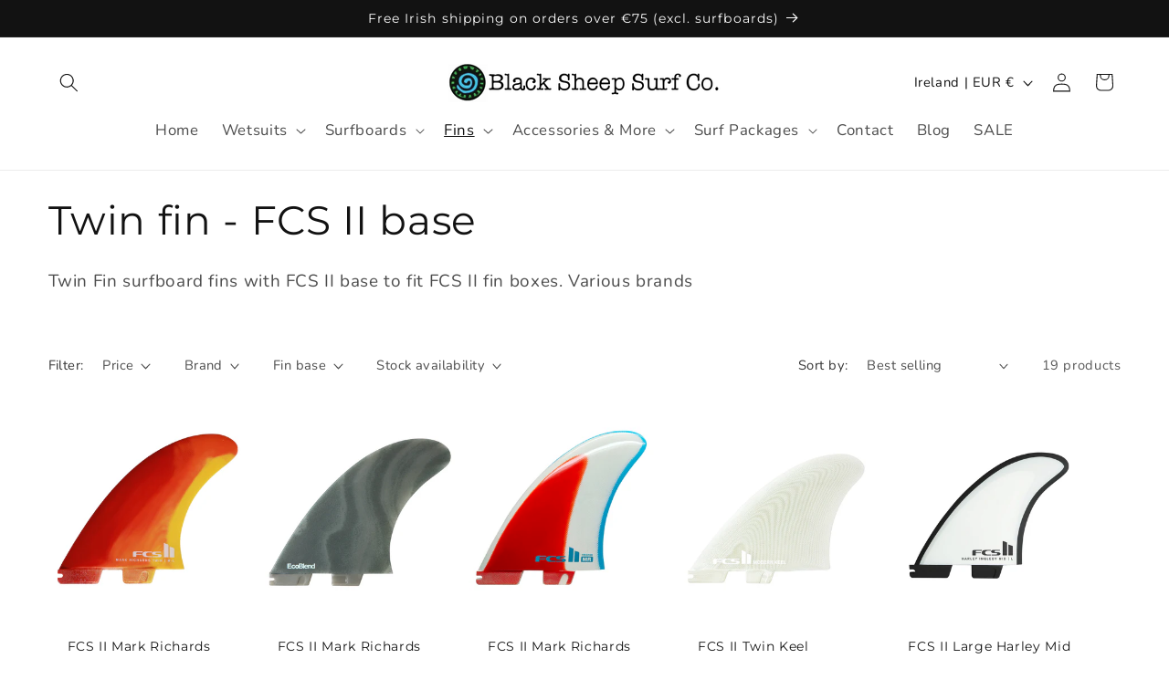

--- FILE ---
content_type: text/html; charset=utf-8
request_url: https://www.blacksheepsurfco.com/collections/twin-fin-fcs-ii-base
body_size: 55906
content:
<!doctype html>
<html class="js" lang="en">
  <head>
    <meta charset="utf-8">
    <meta http-equiv="X-UA-Compatible" content="IE=edge">
    <meta name="viewport" content="width=device-width,initial-scale=1">
    <meta name="theme-color" content="">
    <!-- Google Tag Manager -->
<script>(function(w,d,s,l,i){w[l]=w[l]||[];w[l].push({'gtm.start':
new Date().getTime(),event:'gtm.js'});var f=d.getElementsByTagName(s)[0],
j=d.createElement(s),dl=l!='dataLayer'?'&l='+l:'';j.async=true;j.src=
'https://www.googletagmanager.com/gtm.js?id='+i+dl;f.parentNode.insertBefore(j,f);
})(window,document,'script','dataLayer','GTM-KJJ9FXP');</script>
<!-- End Google Tag Manager -->
    <link rel="canonical" href="https://www.blacksheepsurfco.com/collections/twin-fin-fcs-ii-base"><link rel="icon" type="image/png" href="//www.blacksheepsurfco.com/cdn/shop/files/SignLogo.png?crop=center&height=32&v=1669934721&width=32"><link rel="preconnect" href="https://fonts.shopifycdn.com" crossorigin><title>
      Twin fin - FCS II base
 &ndash; Black Sheep Surf Co</title>

    
      <meta name="description" content="Twin Fin surfboard fins with FCS II base to fit FCS II fin boxes. Various brands">
    

    

<meta property="og:site_name" content="Black Sheep Surf Co">
<meta property="og:url" content="https://www.blacksheepsurfco.com/collections/twin-fin-fcs-ii-base">
<meta property="og:title" content="Twin fin - FCS II base">
<meta property="og:type" content="website">
<meta property="og:description" content="Twin Fin surfboard fins with FCS II base to fit FCS II fin boxes. Various brands"><meta property="og:image" content="http://www.blacksheepsurfco.com/cdn/shop/files/logo_online_surf_shop_ireland_blacksheep-494x70.png?height=628&pad_color=ffffff&v=1670883346&width=1200">
  <meta property="og:image:secure_url" content="https://www.blacksheepsurfco.com/cdn/shop/files/logo_online_surf_shop_ireland_blacksheep-494x70.png?height=628&pad_color=ffffff&v=1670883346&width=1200">
  <meta property="og:image:width" content="1200">
  <meta property="og:image:height" content="628"><meta name="twitter:card" content="summary_large_image">
<meta name="twitter:title" content="Twin fin - FCS II base">
<meta name="twitter:description" content="Twin Fin surfboard fins with FCS II base to fit FCS II fin boxes. Various brands">


    <script src="//www.blacksheepsurfco.com/cdn/shop/t/8/assets/constants.js?v=132983761750457495441743498991" defer="defer"></script>
    <script src="//www.blacksheepsurfco.com/cdn/shop/t/8/assets/pubsub.js?v=25310214064522200911743498992" defer="defer"></script>
    <script src="//www.blacksheepsurfco.com/cdn/shop/t/8/assets/global.js?v=184345515105158409801743498991" defer="defer"></script>
    <script src="//www.blacksheepsurfco.com/cdn/shop/t/8/assets/details-disclosure.js?v=13653116266235556501743498991" defer="defer"></script>
    <script src="//www.blacksheepsurfco.com/cdn/shop/t/8/assets/details-modal.js?v=25581673532751508451743498991" defer="defer"></script>
    <script src="//www.blacksheepsurfco.com/cdn/shop/t/8/assets/search-form.js?v=133129549252120666541743498992" defer="defer"></script><script src="//www.blacksheepsurfco.com/cdn/shop/t/8/assets/animations.js?v=88693664871331136111743498990" defer="defer"></script><script>window.performance && window.performance.mark && window.performance.mark('shopify.content_for_header.start');</script><meta name="google-site-verification" content="rV97PFTozTgIYI1L36UABc2K-_-6ASM59hprq5-qzyw">
<meta id="shopify-digital-wallet" name="shopify-digital-wallet" content="/64992346378/digital_wallets/dialog">
<meta name="shopify-checkout-api-token" content="0bb9b50c3c9976b55f8b781a3ec326d8">
<meta id="in-context-paypal-metadata" data-shop-id="64992346378" data-venmo-supported="false" data-environment="production" data-locale="en_US" data-paypal-v4="true" data-currency="EUR">
<link rel="alternate" type="application/atom+xml" title="Feed" href="/collections/twin-fin-fcs-ii-base.atom" />
<link rel="alternate" type="application/json+oembed" href="https://www.blacksheepsurfco.com/collections/twin-fin-fcs-ii-base.oembed">
<script async="async" src="/checkouts/internal/preloads.js?locale=en-IE"></script>
<link rel="preconnect" href="https://shop.app" crossorigin="anonymous">
<script async="async" src="https://shop.app/checkouts/internal/preloads.js?locale=en-IE&shop_id=64992346378" crossorigin="anonymous"></script>
<script id="apple-pay-shop-capabilities" type="application/json">{"shopId":64992346378,"countryCode":"IE","currencyCode":"EUR","merchantCapabilities":["supports3DS"],"merchantId":"gid:\/\/shopify\/Shop\/64992346378","merchantName":"Black Sheep Surf Co","requiredBillingContactFields":["postalAddress","email","phone"],"requiredShippingContactFields":["postalAddress","email","phone"],"shippingType":"shipping","supportedNetworks":["visa","maestro","masterCard","amex"],"total":{"type":"pending","label":"Black Sheep Surf Co","amount":"1.00"},"shopifyPaymentsEnabled":true,"supportsSubscriptions":true}</script>
<script id="shopify-features" type="application/json">{"accessToken":"0bb9b50c3c9976b55f8b781a3ec326d8","betas":["rich-media-storefront-analytics"],"domain":"www.blacksheepsurfco.com","predictiveSearch":true,"shopId":64992346378,"locale":"en"}</script>
<script>var Shopify = Shopify || {};
Shopify.shop = "blacksheeprewrite.myshopify.com";
Shopify.locale = "en";
Shopify.currency = {"active":"EUR","rate":"1.0"};
Shopify.country = "IE";
Shopify.theme = {"name":"April 2025 Dawn","id":180032962826,"schema_name":"Dawn","schema_version":"15.3.0","theme_store_id":887,"role":"main"};
Shopify.theme.handle = "null";
Shopify.theme.style = {"id":null,"handle":null};
Shopify.cdnHost = "www.blacksheepsurfco.com/cdn";
Shopify.routes = Shopify.routes || {};
Shopify.routes.root = "/";</script>
<script type="module">!function(o){(o.Shopify=o.Shopify||{}).modules=!0}(window);</script>
<script>!function(o){function n(){var o=[];function n(){o.push(Array.prototype.slice.apply(arguments))}return n.q=o,n}var t=o.Shopify=o.Shopify||{};t.loadFeatures=n(),t.autoloadFeatures=n()}(window);</script>
<script>
  window.ShopifyPay = window.ShopifyPay || {};
  window.ShopifyPay.apiHost = "shop.app\/pay";
  window.ShopifyPay.redirectState = null;
</script>
<script id="shop-js-analytics" type="application/json">{"pageType":"collection"}</script>
<script defer="defer" async type="module" src="//www.blacksheepsurfco.com/cdn/shopifycloud/shop-js/modules/v2/client.init-shop-cart-sync_BT-GjEfc.en.esm.js"></script>
<script defer="defer" async type="module" src="//www.blacksheepsurfco.com/cdn/shopifycloud/shop-js/modules/v2/chunk.common_D58fp_Oc.esm.js"></script>
<script defer="defer" async type="module" src="//www.blacksheepsurfco.com/cdn/shopifycloud/shop-js/modules/v2/chunk.modal_xMitdFEc.esm.js"></script>
<script type="module">
  await import("//www.blacksheepsurfco.com/cdn/shopifycloud/shop-js/modules/v2/client.init-shop-cart-sync_BT-GjEfc.en.esm.js");
await import("//www.blacksheepsurfco.com/cdn/shopifycloud/shop-js/modules/v2/chunk.common_D58fp_Oc.esm.js");
await import("//www.blacksheepsurfco.com/cdn/shopifycloud/shop-js/modules/v2/chunk.modal_xMitdFEc.esm.js");

  window.Shopify.SignInWithShop?.initShopCartSync?.({"fedCMEnabled":true,"windoidEnabled":true});

</script>
<script>
  window.Shopify = window.Shopify || {};
  if (!window.Shopify.featureAssets) window.Shopify.featureAssets = {};
  window.Shopify.featureAssets['shop-js'] = {"shop-cart-sync":["modules/v2/client.shop-cart-sync_DZOKe7Ll.en.esm.js","modules/v2/chunk.common_D58fp_Oc.esm.js","modules/v2/chunk.modal_xMitdFEc.esm.js"],"init-fed-cm":["modules/v2/client.init-fed-cm_B6oLuCjv.en.esm.js","modules/v2/chunk.common_D58fp_Oc.esm.js","modules/v2/chunk.modal_xMitdFEc.esm.js"],"shop-cash-offers":["modules/v2/client.shop-cash-offers_D2sdYoxE.en.esm.js","modules/v2/chunk.common_D58fp_Oc.esm.js","modules/v2/chunk.modal_xMitdFEc.esm.js"],"shop-login-button":["modules/v2/client.shop-login-button_QeVjl5Y3.en.esm.js","modules/v2/chunk.common_D58fp_Oc.esm.js","modules/v2/chunk.modal_xMitdFEc.esm.js"],"pay-button":["modules/v2/client.pay-button_DXTOsIq6.en.esm.js","modules/v2/chunk.common_D58fp_Oc.esm.js","modules/v2/chunk.modal_xMitdFEc.esm.js"],"shop-button":["modules/v2/client.shop-button_DQZHx9pm.en.esm.js","modules/v2/chunk.common_D58fp_Oc.esm.js","modules/v2/chunk.modal_xMitdFEc.esm.js"],"avatar":["modules/v2/client.avatar_BTnouDA3.en.esm.js"],"init-windoid":["modules/v2/client.init-windoid_CR1B-cfM.en.esm.js","modules/v2/chunk.common_D58fp_Oc.esm.js","modules/v2/chunk.modal_xMitdFEc.esm.js"],"init-shop-for-new-customer-accounts":["modules/v2/client.init-shop-for-new-customer-accounts_C_vY_xzh.en.esm.js","modules/v2/client.shop-login-button_QeVjl5Y3.en.esm.js","modules/v2/chunk.common_D58fp_Oc.esm.js","modules/v2/chunk.modal_xMitdFEc.esm.js"],"init-shop-email-lookup-coordinator":["modules/v2/client.init-shop-email-lookup-coordinator_BI7n9ZSv.en.esm.js","modules/v2/chunk.common_D58fp_Oc.esm.js","modules/v2/chunk.modal_xMitdFEc.esm.js"],"init-shop-cart-sync":["modules/v2/client.init-shop-cart-sync_BT-GjEfc.en.esm.js","modules/v2/chunk.common_D58fp_Oc.esm.js","modules/v2/chunk.modal_xMitdFEc.esm.js"],"shop-toast-manager":["modules/v2/client.shop-toast-manager_DiYdP3xc.en.esm.js","modules/v2/chunk.common_D58fp_Oc.esm.js","modules/v2/chunk.modal_xMitdFEc.esm.js"],"init-customer-accounts":["modules/v2/client.init-customer-accounts_D9ZNqS-Q.en.esm.js","modules/v2/client.shop-login-button_QeVjl5Y3.en.esm.js","modules/v2/chunk.common_D58fp_Oc.esm.js","modules/v2/chunk.modal_xMitdFEc.esm.js"],"init-customer-accounts-sign-up":["modules/v2/client.init-customer-accounts-sign-up_iGw4briv.en.esm.js","modules/v2/client.shop-login-button_QeVjl5Y3.en.esm.js","modules/v2/chunk.common_D58fp_Oc.esm.js","modules/v2/chunk.modal_xMitdFEc.esm.js"],"shop-follow-button":["modules/v2/client.shop-follow-button_CqMgW2wH.en.esm.js","modules/v2/chunk.common_D58fp_Oc.esm.js","modules/v2/chunk.modal_xMitdFEc.esm.js"],"checkout-modal":["modules/v2/client.checkout-modal_xHeaAweL.en.esm.js","modules/v2/chunk.common_D58fp_Oc.esm.js","modules/v2/chunk.modal_xMitdFEc.esm.js"],"shop-login":["modules/v2/client.shop-login_D91U-Q7h.en.esm.js","modules/v2/chunk.common_D58fp_Oc.esm.js","modules/v2/chunk.modal_xMitdFEc.esm.js"],"lead-capture":["modules/v2/client.lead-capture_BJmE1dJe.en.esm.js","modules/v2/chunk.common_D58fp_Oc.esm.js","modules/v2/chunk.modal_xMitdFEc.esm.js"],"payment-terms":["modules/v2/client.payment-terms_Ci9AEqFq.en.esm.js","modules/v2/chunk.common_D58fp_Oc.esm.js","modules/v2/chunk.modal_xMitdFEc.esm.js"]};
</script>
<script id="__st">var __st={"a":64992346378,"offset":0,"reqid":"6e400577-6842-445c-8510-21e2301fc463-1769379229","pageurl":"www.blacksheepsurfco.com\/collections\/twin-fin-fcs-ii-base","u":"3adfd1e1208c","p":"collection","rtyp":"collection","rid":490274652426};</script>
<script>window.ShopifyPaypalV4VisibilityTracking = true;</script>
<script id="captcha-bootstrap">!function(){'use strict';const t='contact',e='account',n='new_comment',o=[[t,t],['blogs',n],['comments',n],[t,'customer']],c=[[e,'customer_login'],[e,'guest_login'],[e,'recover_customer_password'],[e,'create_customer']],r=t=>t.map((([t,e])=>`form[action*='/${t}']:not([data-nocaptcha='true']) input[name='form_type'][value='${e}']`)).join(','),a=t=>()=>t?[...document.querySelectorAll(t)].map((t=>t.form)):[];function s(){const t=[...o],e=r(t);return a(e)}const i='password',u='form_key',d=['recaptcha-v3-token','g-recaptcha-response','h-captcha-response',i],f=()=>{try{return window.sessionStorage}catch{return}},m='__shopify_v',_=t=>t.elements[u];function p(t,e,n=!1){try{const o=window.sessionStorage,c=JSON.parse(o.getItem(e)),{data:r}=function(t){const{data:e,action:n}=t;return t[m]||n?{data:e,action:n}:{data:t,action:n}}(c);for(const[e,n]of Object.entries(r))t.elements[e]&&(t.elements[e].value=n);n&&o.removeItem(e)}catch(o){console.error('form repopulation failed',{error:o})}}const l='form_type',E='cptcha';function T(t){t.dataset[E]=!0}const w=window,h=w.document,L='Shopify',v='ce_forms',y='captcha';let A=!1;((t,e)=>{const n=(g='f06e6c50-85a8-45c8-87d0-21a2b65856fe',I='https://cdn.shopify.com/shopifycloud/storefront-forms-hcaptcha/ce_storefront_forms_captcha_hcaptcha.v1.5.2.iife.js',D={infoText:'Protected by hCaptcha',privacyText:'Privacy',termsText:'Terms'},(t,e,n)=>{const o=w[L][v],c=o.bindForm;if(c)return c(t,g,e,D).then(n);var r;o.q.push([[t,g,e,D],n]),r=I,A||(h.body.append(Object.assign(h.createElement('script'),{id:'captcha-provider',async:!0,src:r})),A=!0)});var g,I,D;w[L]=w[L]||{},w[L][v]=w[L][v]||{},w[L][v].q=[],w[L][y]=w[L][y]||{},w[L][y].protect=function(t,e){n(t,void 0,e),T(t)},Object.freeze(w[L][y]),function(t,e,n,w,h,L){const[v,y,A,g]=function(t,e,n){const i=e?o:[],u=t?c:[],d=[...i,...u],f=r(d),m=r(i),_=r(d.filter((([t,e])=>n.includes(e))));return[a(f),a(m),a(_),s()]}(w,h,L),I=t=>{const e=t.target;return e instanceof HTMLFormElement?e:e&&e.form},D=t=>v().includes(t);t.addEventListener('submit',(t=>{const e=I(t);if(!e)return;const n=D(e)&&!e.dataset.hcaptchaBound&&!e.dataset.recaptchaBound,o=_(e),c=g().includes(e)&&(!o||!o.value);(n||c)&&t.preventDefault(),c&&!n&&(function(t){try{if(!f())return;!function(t){const e=f();if(!e)return;const n=_(t);if(!n)return;const o=n.value;o&&e.removeItem(o)}(t);const e=Array.from(Array(32),(()=>Math.random().toString(36)[2])).join('');!function(t,e){_(t)||t.append(Object.assign(document.createElement('input'),{type:'hidden',name:u})),t.elements[u].value=e}(t,e),function(t,e){const n=f();if(!n)return;const o=[...t.querySelectorAll(`input[type='${i}']`)].map((({name:t})=>t)),c=[...d,...o],r={};for(const[a,s]of new FormData(t).entries())c.includes(a)||(r[a]=s);n.setItem(e,JSON.stringify({[m]:1,action:t.action,data:r}))}(t,e)}catch(e){console.error('failed to persist form',e)}}(e),e.submit())}));const S=(t,e)=>{t&&!t.dataset[E]&&(n(t,e.some((e=>e===t))),T(t))};for(const o of['focusin','change'])t.addEventListener(o,(t=>{const e=I(t);D(e)&&S(e,y())}));const B=e.get('form_key'),M=e.get(l),P=B&&M;t.addEventListener('DOMContentLoaded',(()=>{const t=y();if(P)for(const e of t)e.elements[l].value===M&&p(e,B);[...new Set([...A(),...v().filter((t=>'true'===t.dataset.shopifyCaptcha))])].forEach((e=>S(e,t)))}))}(h,new URLSearchParams(w.location.search),n,t,e,['guest_login'])})(!0,!0)}();</script>
<script integrity="sha256-4kQ18oKyAcykRKYeNunJcIwy7WH5gtpwJnB7kiuLZ1E=" data-source-attribution="shopify.loadfeatures" defer="defer" src="//www.blacksheepsurfco.com/cdn/shopifycloud/storefront/assets/storefront/load_feature-a0a9edcb.js" crossorigin="anonymous"></script>
<script crossorigin="anonymous" defer="defer" src="//www.blacksheepsurfco.com/cdn/shopifycloud/storefront/assets/shopify_pay/storefront-65b4c6d7.js?v=20250812"></script>
<script data-source-attribution="shopify.dynamic_checkout.dynamic.init">var Shopify=Shopify||{};Shopify.PaymentButton=Shopify.PaymentButton||{isStorefrontPortableWallets:!0,init:function(){window.Shopify.PaymentButton.init=function(){};var t=document.createElement("script");t.src="https://www.blacksheepsurfco.com/cdn/shopifycloud/portable-wallets/latest/portable-wallets.en.js",t.type="module",document.head.appendChild(t)}};
</script>
<script data-source-attribution="shopify.dynamic_checkout.buyer_consent">
  function portableWalletsHideBuyerConsent(e){var t=document.getElementById("shopify-buyer-consent"),n=document.getElementById("shopify-subscription-policy-button");t&&n&&(t.classList.add("hidden"),t.setAttribute("aria-hidden","true"),n.removeEventListener("click",e))}function portableWalletsShowBuyerConsent(e){var t=document.getElementById("shopify-buyer-consent"),n=document.getElementById("shopify-subscription-policy-button");t&&n&&(t.classList.remove("hidden"),t.removeAttribute("aria-hidden"),n.addEventListener("click",e))}window.Shopify?.PaymentButton&&(window.Shopify.PaymentButton.hideBuyerConsent=portableWalletsHideBuyerConsent,window.Shopify.PaymentButton.showBuyerConsent=portableWalletsShowBuyerConsent);
</script>
<script data-source-attribution="shopify.dynamic_checkout.cart.bootstrap">document.addEventListener("DOMContentLoaded",(function(){function t(){return document.querySelector("shopify-accelerated-checkout-cart, shopify-accelerated-checkout")}if(t())Shopify.PaymentButton.init();else{new MutationObserver((function(e,n){t()&&(Shopify.PaymentButton.init(),n.disconnect())})).observe(document.body,{childList:!0,subtree:!0})}}));
</script>
<link id="shopify-accelerated-checkout-styles" rel="stylesheet" media="screen" href="https://www.blacksheepsurfco.com/cdn/shopifycloud/portable-wallets/latest/accelerated-checkout-backwards-compat.css" crossorigin="anonymous">
<style id="shopify-accelerated-checkout-cart">
        #shopify-buyer-consent {
  margin-top: 1em;
  display: inline-block;
  width: 100%;
}

#shopify-buyer-consent.hidden {
  display: none;
}

#shopify-subscription-policy-button {
  background: none;
  border: none;
  padding: 0;
  text-decoration: underline;
  font-size: inherit;
  cursor: pointer;
}

#shopify-subscription-policy-button::before {
  box-shadow: none;
}

      </style>
<script id="sections-script" data-sections="header" defer="defer" src="//www.blacksheepsurfco.com/cdn/shop/t/8/compiled_assets/scripts.js?v=7655"></script>
<script>window.performance && window.performance.mark && window.performance.mark('shopify.content_for_header.end');</script>


    <style data-shopify>
      @font-face {
  font-family: Nunito;
  font-weight: 400;
  font-style: normal;
  font-display: swap;
  src: url("//www.blacksheepsurfco.com/cdn/fonts/nunito/nunito_n4.fc49103dc396b42cae9460289072d384b6c6eb63.woff2") format("woff2"),
       url("//www.blacksheepsurfco.com/cdn/fonts/nunito/nunito_n4.5d26d13beeac3116db2479e64986cdeea4c8fbdd.woff") format("woff");
}

      @font-face {
  font-family: Nunito;
  font-weight: 700;
  font-style: normal;
  font-display: swap;
  src: url("//www.blacksheepsurfco.com/cdn/fonts/nunito/nunito_n7.37cf9b8cf43b3322f7e6e13ad2aad62ab5dc9109.woff2") format("woff2"),
       url("//www.blacksheepsurfco.com/cdn/fonts/nunito/nunito_n7.45cfcfadc6630011252d54d5f5a2c7c98f60d5de.woff") format("woff");
}

      @font-face {
  font-family: Nunito;
  font-weight: 400;
  font-style: italic;
  font-display: swap;
  src: url("//www.blacksheepsurfco.com/cdn/fonts/nunito/nunito_i4.fd53bf99043ab6c570187ed42d1b49192135de96.woff2") format("woff2"),
       url("//www.blacksheepsurfco.com/cdn/fonts/nunito/nunito_i4.cb3876a003a73aaae5363bb3e3e99d45ec598cc6.woff") format("woff");
}

      @font-face {
  font-family: Nunito;
  font-weight: 700;
  font-style: italic;
  font-display: swap;
  src: url("//www.blacksheepsurfco.com/cdn/fonts/nunito/nunito_i7.3f8ba2027bc9ceb1b1764ecab15bae73f86c4632.woff2") format("woff2"),
       url("//www.blacksheepsurfco.com/cdn/fonts/nunito/nunito_i7.82bfb5f86ec77ada3c9f660da22064c2e46e1469.woff") format("woff");
}

      @font-face {
  font-family: Montserrat;
  font-weight: 400;
  font-style: normal;
  font-display: swap;
  src: url("//www.blacksheepsurfco.com/cdn/fonts/montserrat/montserrat_n4.81949fa0ac9fd2021e16436151e8eaa539321637.woff2") format("woff2"),
       url("//www.blacksheepsurfco.com/cdn/fonts/montserrat/montserrat_n4.a6c632ca7b62da89c3594789ba828388aac693fe.woff") format("woff");
}


      
        :root,
        .color-background-1 {
          --color-background: 255,255,255;
        
          --gradient-background: #ffffff;
        

        

        --color-foreground: 18,18,18;
        --color-background-contrast: 191,191,191;
        --color-shadow: 18,18,18;
        --color-button: 18,18,18;
        --color-button-text: 255,255,255;
        --color-secondary-button: 255,255,255;
        --color-secondary-button-text: 18,18,18;
        --color-link: 18,18,18;
        --color-badge-foreground: 18,18,18;
        --color-badge-background: 255,255,255;
        --color-badge-border: 18,18,18;
        --payment-terms-background-color: rgb(255 255 255);
      }
      
        
        .color-background-2 {
          --color-background: 18,18,18;
        
          --gradient-background: #121212;
        

        

        --color-foreground: 18,18,18;
        --color-background-contrast: 146,146,146;
        --color-shadow: 0,0,0;
        --color-button: 18,18,18;
        --color-button-text: 255,255,255;
        --color-secondary-button: 18,18,18;
        --color-secondary-button-text: 18,18,18;
        --color-link: 18,18,18;
        --color-badge-foreground: 18,18,18;
        --color-badge-background: 18,18,18;
        --color-badge-border: 18,18,18;
        --payment-terms-background-color: rgb(18 18 18);
      }
      
        
        .color-inverse {
          --color-background: 18,18,18;
        
          --gradient-background: #121212;
        

        

        --color-foreground: 255,255,255;
        --color-background-contrast: 146,146,146;
        --color-shadow: 18,18,18;
        --color-button: 255,255,255;
        --color-button-text: 18,18,18;
        --color-secondary-button: 18,18,18;
        --color-secondary-button-text: 255,255,255;
        --color-link: 255,255,255;
        --color-badge-foreground: 255,255,255;
        --color-badge-background: 18,18,18;
        --color-badge-border: 255,255,255;
        --payment-terms-background-color: rgb(18 18 18);
      }
      
        
        .color-accent-1 {
          --color-background: 18,18,18;
        
          --gradient-background: #121212;
        

        

        --color-foreground: 255,255,255;
        --color-background-contrast: 146,146,146;
        --color-shadow: 18,18,18;
        --color-button: 255,255,255;
        --color-button-text: 18,18,18;
        --color-secondary-button: 18,18,18;
        --color-secondary-button-text: 255,255,255;
        --color-link: 255,255,255;
        --color-badge-foreground: 255,255,255;
        --color-badge-background: 18,18,18;
        --color-badge-border: 255,255,255;
        --payment-terms-background-color: rgb(18 18 18);
      }
      
        
        .color-accent-2 {
          --color-background: 226,33,32;
        
          --gradient-background: #e22120;
        

        

        --color-foreground: 255,255,255;
        --color-background-contrast: 115,16,15;
        --color-shadow: 18,18,18;
        --color-button: 255,255,255;
        --color-button-text: 226,33,32;
        --color-secondary-button: 226,33,32;
        --color-secondary-button-text: 255,255,255;
        --color-link: 255,255,255;
        --color-badge-foreground: 255,255,255;
        --color-badge-background: 226,33,32;
        --color-badge-border: 255,255,255;
        --payment-terms-background-color: rgb(226 33 32);
      }
      

      body, .color-background-1, .color-background-2, .color-inverse, .color-accent-1, .color-accent-2 {
        color: rgba(var(--color-foreground), 0.75);
        background-color: rgb(var(--color-background));
      }

      :root {
        --font-body-family: Nunito, sans-serif;
        --font-body-style: normal;
        --font-body-weight: 400;
        --font-body-weight-bold: 700;

        --font-heading-family: Montserrat, sans-serif;
        --font-heading-style: normal;
        --font-heading-weight: 400;

        --font-body-scale: 1.05;
        --font-heading-scale: 1.0476190476190477;

        --media-padding: px;
        --media-border-opacity: 0.05;
        --media-border-width: 1px;
        --media-radius: 0px;
        --media-shadow-opacity: 0.0;
        --media-shadow-horizontal-offset: 0px;
        --media-shadow-vertical-offset: -4px;
        --media-shadow-blur-radius: 5px;
        --media-shadow-visible: 0;

        --page-width: 160rem;
        --page-width-margin: 0rem;

        --product-card-image-padding: 0.0rem;
        --product-card-corner-radius: 0.0rem;
        --product-card-text-alignment: left;
        --product-card-border-width: 0.0rem;
        --product-card-border-opacity: 0.1;
        --product-card-shadow-opacity: 0.0;
        --product-card-shadow-visible: 0;
        --product-card-shadow-horizontal-offset: 0.0rem;
        --product-card-shadow-vertical-offset: 0.4rem;
        --product-card-shadow-blur-radius: 0.5rem;

        --collection-card-image-padding: 0.0rem;
        --collection-card-corner-radius: 0.0rem;
        --collection-card-text-alignment: left;
        --collection-card-border-width: 0.0rem;
        --collection-card-border-opacity: 0.1;
        --collection-card-shadow-opacity: 0.0;
        --collection-card-shadow-visible: 0;
        --collection-card-shadow-horizontal-offset: 0.0rem;
        --collection-card-shadow-vertical-offset: 0.4rem;
        --collection-card-shadow-blur-radius: 0.5rem;

        --blog-card-image-padding: 0.0rem;
        --blog-card-corner-radius: 0.0rem;
        --blog-card-text-alignment: left;
        --blog-card-border-width: 0.0rem;
        --blog-card-border-opacity: 0.1;
        --blog-card-shadow-opacity: 0.0;
        --blog-card-shadow-visible: 0;
        --blog-card-shadow-horizontal-offset: 0.0rem;
        --blog-card-shadow-vertical-offset: 0.4rem;
        --blog-card-shadow-blur-radius: 0.5rem;

        --badge-corner-radius: 4.0rem;

        --popup-border-width: 1px;
        --popup-border-opacity: 0.1;
        --popup-corner-radius: 0px;
        --popup-shadow-opacity: 0.0;
        --popup-shadow-horizontal-offset: 0px;
        --popup-shadow-vertical-offset: 4px;
        --popup-shadow-blur-radius: 5px;

        --drawer-border-width: 1px;
        --drawer-border-opacity: 0.1;
        --drawer-shadow-opacity: 0.0;
        --drawer-shadow-horizontal-offset: 0px;
        --drawer-shadow-vertical-offset: 4px;
        --drawer-shadow-blur-radius: 5px;

        --spacing-sections-desktop: 0px;
        --spacing-sections-mobile: 0px;

        --grid-desktop-vertical-spacing: 8px;
        --grid-desktop-horizontal-spacing: 8px;
        --grid-mobile-vertical-spacing: 4px;
        --grid-mobile-horizontal-spacing: 4px;

        --text-boxes-border-opacity: 0.0;
        --text-boxes-border-width: 0px;
        --text-boxes-radius: 0px;
        --text-boxes-shadow-opacity: 0.05;
        --text-boxes-shadow-visible: 1;
        --text-boxes-shadow-horizontal-offset: 0px;
        --text-boxes-shadow-vertical-offset: 4px;
        --text-boxes-shadow-blur-radius: 5px;

        --buttons-radius: 26px;
        --buttons-radius-outset: 27px;
        --buttons-border-width: 1px;
        --buttons-border-opacity: 1.0;
        --buttons-shadow-opacity: 0.0;
        --buttons-shadow-visible: 0;
        --buttons-shadow-horizontal-offset: 0px;
        --buttons-shadow-vertical-offset: 4px;
        --buttons-shadow-blur-radius: 5px;
        --buttons-border-offset: 0.3px;

        --inputs-radius: 0px;
        --inputs-border-width: 1px;
        --inputs-border-opacity: 0.55;
        --inputs-shadow-opacity: 0.0;
        --inputs-shadow-horizontal-offset: 0px;
        --inputs-margin-offset: 0px;
        --inputs-shadow-vertical-offset: 4px;
        --inputs-shadow-blur-radius: 5px;
        --inputs-radius-outset: 0px;

        --variant-pills-radius: 40px;
        --variant-pills-border-width: 1px;
        --variant-pills-border-opacity: 0.55;
        --variant-pills-shadow-opacity: 0.0;
        --variant-pills-shadow-horizontal-offset: 0px;
        --variant-pills-shadow-vertical-offset: 4px;
        --variant-pills-shadow-blur-radius: 5px;
      }

      *,
      *::before,
      *::after {
        box-sizing: inherit;
      }

      html {
        box-sizing: border-box;
        font-size: calc(var(--font-body-scale) * 62.5%);
        height: 100%;
      }

      body {
        display: grid;
        grid-template-rows: auto auto 1fr auto;
        grid-template-columns: 100%;
        min-height: 100%;
        margin: 0;
        font-size: 1.5rem;
        letter-spacing: 0.06rem;
        line-height: calc(1 + 0.8 / var(--font-body-scale));
        font-family: var(--font-body-family);
        font-style: var(--font-body-style);
        font-weight: var(--font-body-weight);
      }

      @media screen and (min-width: 750px) {
        body {
          font-size: 1.6rem;
        }
      }
    </style>

    <link href="//www.blacksheepsurfco.com/cdn/shop/t/8/assets/base.css?v=159841507637079171801743498990" rel="stylesheet" type="text/css" media="all" />
    <link rel="stylesheet" href="//www.blacksheepsurfco.com/cdn/shop/t/8/assets/component-cart-items.css?v=123238115697927560811743498990" media="print" onload="this.media='all'">
      <link rel="preload" as="font" href="//www.blacksheepsurfco.com/cdn/fonts/nunito/nunito_n4.fc49103dc396b42cae9460289072d384b6c6eb63.woff2" type="font/woff2" crossorigin>
      

      <link rel="preload" as="font" href="//www.blacksheepsurfco.com/cdn/fonts/montserrat/montserrat_n4.81949fa0ac9fd2021e16436151e8eaa539321637.woff2" type="font/woff2" crossorigin>
      
<link href="//www.blacksheepsurfco.com/cdn/shop/t/8/assets/component-localization-form.css?v=170315343355214948141743498991" rel="stylesheet" type="text/css" media="all" />
      <script src="//www.blacksheepsurfco.com/cdn/shop/t/8/assets/localization-form.js?v=144176611646395275351743498992" defer="defer"></script><link
        rel="stylesheet"
        href="//www.blacksheepsurfco.com/cdn/shop/t/8/assets/component-predictive-search.css?v=118923337488134913561743498991"
        media="print"
        onload="this.media='all'"
      ><script>
      if (Shopify.designMode) {
        document.documentElement.classList.add('shopify-design-mode');
      }
    </script>
  <!-- BEGIN app block: shopify://apps/judge-me-reviews/blocks/judgeme_core/61ccd3b1-a9f2-4160-9fe9-4fec8413e5d8 --><!-- Start of Judge.me Core -->






<link rel="dns-prefetch" href="https://cdnwidget.judge.me">
<link rel="dns-prefetch" href="https://cdn.judge.me">
<link rel="dns-prefetch" href="https://cdn1.judge.me">
<link rel="dns-prefetch" href="https://api.judge.me">

<script data-cfasync='false' class='jdgm-settings-script'>window.jdgmSettings={"pagination":5,"disable_web_reviews":false,"badge_no_review_text":"No reviews","badge_n_reviews_text":"{{ n }} review/reviews","hide_badge_preview_if_no_reviews":true,"badge_hide_text":false,"enforce_center_preview_badge":false,"widget_title":"Customer Reviews","widget_open_form_text":"Write a review","widget_close_form_text":"Cancel review","widget_refresh_page_text":"Refresh page","widget_summary_text":"Based on {{ number_of_reviews }} review/reviews","widget_no_review_text":"Be the first to write a review","widget_name_field_text":"Display name","widget_verified_name_field_text":"Verified Name (public)","widget_name_placeholder_text":"Display name","widget_required_field_error_text":"This field is required.","widget_email_field_text":"Email address","widget_verified_email_field_text":"Verified Email (private, can not be edited)","widget_email_placeholder_text":"Your email address","widget_email_field_error_text":"Please enter a valid email address.","widget_rating_field_text":"Rating","widget_review_title_field_text":"Review Title","widget_review_title_placeholder_text":"Give your review a title","widget_review_body_field_text":"Review content","widget_review_body_placeholder_text":"Start writing here...","widget_pictures_field_text":"Picture/Video (optional)","widget_submit_review_text":"Submit Review","widget_submit_verified_review_text":"Submit Verified Review","widget_submit_success_msg_with_auto_publish":"Thank you! Please refresh the page in a few moments to see your review. You can remove or edit your review by logging into \u003ca href='https://judge.me/login' target='_blank' rel='nofollow noopener'\u003eJudge.me\u003c/a\u003e","widget_submit_success_msg_no_auto_publish":"Thank you! Your review will be published as soon as it is approved by the shop admin. You can remove or edit your review by logging into \u003ca href='https://judge.me/login' target='_blank' rel='nofollow noopener'\u003eJudge.me\u003c/a\u003e","widget_show_default_reviews_out_of_total_text":"Showing {{ n_reviews_shown }} out of {{ n_reviews }} reviews.","widget_show_all_link_text":"Show all","widget_show_less_link_text":"Show less","widget_author_said_text":"{{ reviewer_name }} said:","widget_days_text":"{{ n }} days ago","widget_weeks_text":"{{ n }} week/weeks ago","widget_months_text":"{{ n }} month/months ago","widget_years_text":"{{ n }} year/years ago","widget_yesterday_text":"Yesterday","widget_today_text":"Today","widget_replied_text":"\u003e\u003e {{ shop_name }} replied:","widget_read_more_text":"Read more","widget_reviewer_name_as_initial":"","widget_rating_filter_color":"#fbcd0a","widget_rating_filter_see_all_text":"See all reviews","widget_sorting_most_recent_text":"Most Recent","widget_sorting_highest_rating_text":"Highest Rating","widget_sorting_lowest_rating_text":"Lowest Rating","widget_sorting_with_pictures_text":"Only Pictures","widget_sorting_most_helpful_text":"Most Helpful","widget_open_question_form_text":"Ask a question","widget_reviews_subtab_text":"Reviews","widget_questions_subtab_text":"Questions","widget_question_label_text":"Question","widget_answer_label_text":"Answer","widget_question_placeholder_text":"Write your question here","widget_submit_question_text":"Submit Question","widget_question_submit_success_text":"Thank you for your question! We will notify you once it gets answered.","verified_badge_text":"Verified","verified_badge_bg_color":"","verified_badge_text_color":"","verified_badge_placement":"left-of-reviewer-name","widget_review_max_height":"","widget_hide_border":false,"widget_social_share":false,"widget_thumb":false,"widget_review_location_show":false,"widget_location_format":"","all_reviews_include_out_of_store_products":true,"all_reviews_out_of_store_text":"(out of store)","all_reviews_pagination":100,"all_reviews_product_name_prefix_text":"about","enable_review_pictures":true,"enable_question_anwser":false,"widget_theme":"default","review_date_format":"mm/dd/yyyy","default_sort_method":"most-recent","widget_product_reviews_subtab_text":"Product Reviews","widget_shop_reviews_subtab_text":"Shop Reviews","widget_other_products_reviews_text":"Reviews for other products","widget_store_reviews_subtab_text":"Store reviews","widget_no_store_reviews_text":"This store hasn't received any reviews yet","widget_web_restriction_product_reviews_text":"This product hasn't received any reviews yet","widget_no_items_text":"No items found","widget_show_more_text":"Show more","widget_write_a_store_review_text":"Write a Store Review","widget_other_languages_heading":"Reviews in Other Languages","widget_translate_review_text":"Translate review to {{ language }}","widget_translating_review_text":"Translating...","widget_show_original_translation_text":"Show original ({{ language }})","widget_translate_review_failed_text":"Review couldn't be translated.","widget_translate_review_retry_text":"Retry","widget_translate_review_try_again_later_text":"Try again later","show_product_url_for_grouped_product":false,"widget_sorting_pictures_first_text":"Pictures First","show_pictures_on_all_rev_page_mobile":false,"show_pictures_on_all_rev_page_desktop":false,"floating_tab_hide_mobile_install_preference":false,"floating_tab_button_name":"★ Reviews","floating_tab_title":"Let customers speak for us","floating_tab_button_color":"","floating_tab_button_background_color":"","floating_tab_url":"","floating_tab_url_enabled":false,"floating_tab_tab_style":"text","all_reviews_text_badge_text":"Customers rate us {{ shop.metafields.judgeme.all_reviews_rating | round: 1 }}/5 based on {{ shop.metafields.judgeme.all_reviews_count }} reviews.","all_reviews_text_badge_text_branded_style":"{{ shop.metafields.judgeme.all_reviews_rating | round: 1 }} out of 5 stars based on {{ shop.metafields.judgeme.all_reviews_count }} reviews","is_all_reviews_text_badge_a_link":false,"show_stars_for_all_reviews_text_badge":false,"all_reviews_text_badge_url":"","all_reviews_text_style":"text","all_reviews_text_color_style":"judgeme_brand_color","all_reviews_text_color":"#108474","all_reviews_text_show_jm_brand":true,"featured_carousel_show_header":true,"featured_carousel_title":"Let customers speak for us","testimonials_carousel_title":"Customers are saying","videos_carousel_title":"Real customer stories","cards_carousel_title":"Customers are saying","featured_carousel_count_text":"from {{ n }} reviews","featured_carousel_add_link_to_all_reviews_page":false,"featured_carousel_url":"","featured_carousel_show_images":true,"featured_carousel_autoslide_interval":5,"featured_carousel_arrows_on_the_sides":false,"featured_carousel_height":250,"featured_carousel_width":80,"featured_carousel_image_size":0,"featured_carousel_image_height":250,"featured_carousel_arrow_color":"#eeeeee","verified_count_badge_style":"vintage","verified_count_badge_orientation":"horizontal","verified_count_badge_color_style":"judgeme_brand_color","verified_count_badge_color":"#108474","is_verified_count_badge_a_link":false,"verified_count_badge_url":"","verified_count_badge_show_jm_brand":true,"widget_rating_preset_default":5,"widget_first_sub_tab":"product-reviews","widget_show_histogram":true,"widget_histogram_use_custom_color":false,"widget_pagination_use_custom_color":false,"widget_star_use_custom_color":false,"widget_verified_badge_use_custom_color":false,"widget_write_review_use_custom_color":false,"picture_reminder_submit_button":"Upload Pictures","enable_review_videos":false,"mute_video_by_default":false,"widget_sorting_videos_first_text":"Videos First","widget_review_pending_text":"Pending","featured_carousel_items_for_large_screen":3,"social_share_options_order":"Facebook,Twitter","remove_microdata_snippet":true,"disable_json_ld":false,"enable_json_ld_products":false,"preview_badge_show_question_text":false,"preview_badge_no_question_text":"No questions","preview_badge_n_question_text":"{{ number_of_questions }} question/questions","qa_badge_show_icon":false,"qa_badge_position":"same-row","remove_judgeme_branding":false,"widget_add_search_bar":false,"widget_search_bar_placeholder":"Search","widget_sorting_verified_only_text":"Verified only","featured_carousel_theme":"default","featured_carousel_show_rating":true,"featured_carousel_show_title":true,"featured_carousel_show_body":true,"featured_carousel_show_date":false,"featured_carousel_show_reviewer":true,"featured_carousel_show_product":false,"featured_carousel_header_background_color":"#108474","featured_carousel_header_text_color":"#ffffff","featured_carousel_name_product_separator":"reviewed","featured_carousel_full_star_background":"#108474","featured_carousel_empty_star_background":"#dadada","featured_carousel_vertical_theme_background":"#f9fafb","featured_carousel_verified_badge_enable":false,"featured_carousel_verified_badge_color":"#108474","featured_carousel_border_style":"round","featured_carousel_review_line_length_limit":3,"featured_carousel_more_reviews_button_text":"Read more reviews","featured_carousel_view_product_button_text":"View product","all_reviews_page_load_reviews_on":"scroll","all_reviews_page_load_more_text":"Load More Reviews","disable_fb_tab_reviews":false,"enable_ajax_cdn_cache":false,"widget_public_name_text":"displayed publicly like","default_reviewer_name":"John Smith","default_reviewer_name_has_non_latin":true,"widget_reviewer_anonymous":"Anonymous","medals_widget_title":"Judge.me Review Medals","medals_widget_background_color":"#f9fafb","medals_widget_position":"footer_all_pages","medals_widget_border_color":"#f9fafb","medals_widget_verified_text_position":"left","medals_widget_use_monochromatic_version":false,"medals_widget_elements_color":"#108474","show_reviewer_avatar":true,"widget_invalid_yt_video_url_error_text":"Not a YouTube video URL","widget_max_length_field_error_text":"Please enter no more than {0} characters.","widget_show_country_flag":false,"widget_show_collected_via_shop_app":true,"widget_verified_by_shop_badge_style":"light","widget_verified_by_shop_text":"Verified by Shop","widget_show_photo_gallery":false,"widget_load_with_code_splitting":true,"widget_ugc_install_preference":false,"widget_ugc_title":"Made by us, Shared by you","widget_ugc_subtitle":"Tag us to see your picture featured in our page","widget_ugc_arrows_color":"#ffffff","widget_ugc_primary_button_text":"Buy Now","widget_ugc_primary_button_background_color":"#108474","widget_ugc_primary_button_text_color":"#ffffff","widget_ugc_primary_button_border_width":"0","widget_ugc_primary_button_border_style":"none","widget_ugc_primary_button_border_color":"#108474","widget_ugc_primary_button_border_radius":"25","widget_ugc_secondary_button_text":"Load More","widget_ugc_secondary_button_background_color":"#ffffff","widget_ugc_secondary_button_text_color":"#108474","widget_ugc_secondary_button_border_width":"2","widget_ugc_secondary_button_border_style":"solid","widget_ugc_secondary_button_border_color":"#108474","widget_ugc_secondary_button_border_radius":"25","widget_ugc_reviews_button_text":"View Reviews","widget_ugc_reviews_button_background_color":"#ffffff","widget_ugc_reviews_button_text_color":"#108474","widget_ugc_reviews_button_border_width":"2","widget_ugc_reviews_button_border_style":"solid","widget_ugc_reviews_button_border_color":"#108474","widget_ugc_reviews_button_border_radius":"25","widget_ugc_reviews_button_link_to":"judgeme-reviews-page","widget_ugc_show_post_date":true,"widget_ugc_max_width":"800","widget_rating_metafield_value_type":true,"widget_primary_color":"#37bcda","widget_enable_secondary_color":false,"widget_secondary_color":"#edf5f5","widget_summary_average_rating_text":"{{ average_rating }} out of 5","widget_media_grid_title":"Customer photos \u0026 videos","widget_media_grid_see_more_text":"See more","widget_round_style":false,"widget_show_product_medals":true,"widget_verified_by_judgeme_text":"Verified by Judge.me","widget_show_store_medals":true,"widget_verified_by_judgeme_text_in_store_medals":"Verified by Judge.me","widget_media_field_exceed_quantity_message":"Sorry, we can only accept {{ max_media }} for one review.","widget_media_field_exceed_limit_message":"{{ file_name }} is too large, please select a {{ media_type }} less than {{ size_limit }}MB.","widget_review_submitted_text":"Review Submitted!","widget_question_submitted_text":"Question Submitted!","widget_close_form_text_question":"Cancel","widget_write_your_answer_here_text":"Write your answer here","widget_enabled_branded_link":true,"widget_show_collected_by_judgeme":true,"widget_reviewer_name_color":"","widget_write_review_text_color":"","widget_write_review_bg_color":"","widget_collected_by_judgeme_text":"collected by Judge.me","widget_pagination_type":"standard","widget_load_more_text":"Load More","widget_load_more_color":"#108474","widget_full_review_text":"Full Review","widget_read_more_reviews_text":"Read More Reviews","widget_read_questions_text":"Read Questions","widget_questions_and_answers_text":"Questions \u0026 Answers","widget_verified_by_text":"Verified by","widget_verified_text":"Verified","widget_number_of_reviews_text":"{{ number_of_reviews }} reviews","widget_back_button_text":"Back","widget_next_button_text":"Next","widget_custom_forms_filter_button":"Filters","custom_forms_style":"vertical","widget_show_review_information":false,"how_reviews_are_collected":"How reviews are collected?","widget_show_review_keywords":false,"widget_gdpr_statement":"How we use your data: We'll only contact you about the review you left, and only if necessary. By submitting your review, you agree to Judge.me's \u003ca href='https://judge.me/terms' target='_blank' rel='nofollow noopener'\u003eterms\u003c/a\u003e, \u003ca href='https://judge.me/privacy' target='_blank' rel='nofollow noopener'\u003eprivacy\u003c/a\u003e and \u003ca href='https://judge.me/content-policy' target='_blank' rel='nofollow noopener'\u003econtent\u003c/a\u003e policies.","widget_multilingual_sorting_enabled":false,"widget_translate_review_content_enabled":false,"widget_translate_review_content_method":"manual","popup_widget_review_selection":"automatically_with_pictures","popup_widget_round_border_style":true,"popup_widget_show_title":true,"popup_widget_show_body":true,"popup_widget_show_reviewer":false,"popup_widget_show_product":true,"popup_widget_show_pictures":true,"popup_widget_use_review_picture":true,"popup_widget_show_on_home_page":true,"popup_widget_show_on_product_page":true,"popup_widget_show_on_collection_page":true,"popup_widget_show_on_cart_page":true,"popup_widget_position":"bottom_left","popup_widget_first_review_delay":5,"popup_widget_duration":5,"popup_widget_interval":5,"popup_widget_review_count":5,"popup_widget_hide_on_mobile":true,"review_snippet_widget_round_border_style":true,"review_snippet_widget_card_color":"#FFFFFF","review_snippet_widget_slider_arrows_background_color":"#FFFFFF","review_snippet_widget_slider_arrows_color":"#000000","review_snippet_widget_star_color":"#108474","show_product_variant":false,"all_reviews_product_variant_label_text":"Variant: ","widget_show_verified_branding":false,"widget_ai_summary_title":"Customers say","widget_ai_summary_disclaimer":"AI-powered review summary based on recent customer reviews","widget_show_ai_summary":false,"widget_show_ai_summary_bg":false,"widget_show_review_title_input":true,"redirect_reviewers_invited_via_email":"review_widget","request_store_review_after_product_review":false,"request_review_other_products_in_order":false,"review_form_color_scheme":"default","review_form_corner_style":"square","review_form_star_color":{},"review_form_text_color":"#333333","review_form_background_color":"#ffffff","review_form_field_background_color":"#fafafa","review_form_button_color":{},"review_form_button_text_color":"#ffffff","review_form_modal_overlay_color":"#000000","review_content_screen_title_text":"How would you rate this product?","review_content_introduction_text":"We would love it if you would share a bit about your experience.","store_review_form_title_text":"How would you rate this store?","store_review_form_introduction_text":"We would love it if you would share a bit about your experience.","show_review_guidance_text":true,"one_star_review_guidance_text":"Poor","five_star_review_guidance_text":"Great","customer_information_screen_title_text":"About you","customer_information_introduction_text":"Please tell us more about you.","custom_questions_screen_title_text":"Your experience in more detail","custom_questions_introduction_text":"Here are a few questions to help us understand more about your experience.","review_submitted_screen_title_text":"Thanks for your review!","review_submitted_screen_thank_you_text":"We are processing it and it will appear on the store soon.","review_submitted_screen_email_verification_text":"Please confirm your email by clicking the link we just sent you. This helps us keep reviews authentic.","review_submitted_request_store_review_text":"Would you like to share your experience of shopping with us?","review_submitted_review_other_products_text":"Would you like to review these products?","store_review_screen_title_text":"Would you like to share your experience of shopping with us?","store_review_introduction_text":"We value your feedback and use it to improve. Please share any thoughts or suggestions you have.","reviewer_media_screen_title_picture_text":"Share a picture","reviewer_media_introduction_picture_text":"Upload a photo to support your review.","reviewer_media_screen_title_video_text":"Share a video","reviewer_media_introduction_video_text":"Upload a video to support your review.","reviewer_media_screen_title_picture_or_video_text":"Share a picture or video","reviewer_media_introduction_picture_or_video_text":"Upload a photo or video to support your review.","reviewer_media_youtube_url_text":"Paste your Youtube URL here","advanced_settings_next_step_button_text":"Next","advanced_settings_close_review_button_text":"Close","modal_write_review_flow":false,"write_review_flow_required_text":"Required","write_review_flow_privacy_message_text":"We respect your privacy.","write_review_flow_anonymous_text":"Post review as anonymous","write_review_flow_visibility_text":"This won't be visible to other customers.","write_review_flow_multiple_selection_help_text":"Select as many as you like","write_review_flow_single_selection_help_text":"Select one option","write_review_flow_required_field_error_text":"This field is required","write_review_flow_invalid_email_error_text":"Please enter a valid email address","write_review_flow_max_length_error_text":"Max. {{ max_length }} characters.","write_review_flow_media_upload_text":"\u003cb\u003eClick to upload\u003c/b\u003e or drag and drop","write_review_flow_gdpr_statement":"We'll only contact you about your review if necessary. By submitting your review, you agree to our \u003ca href='https://judge.me/terms' target='_blank' rel='nofollow noopener'\u003eterms and conditions\u003c/a\u003e and \u003ca href='https://judge.me/privacy' target='_blank' rel='nofollow noopener'\u003eprivacy policy\u003c/a\u003e.","rating_only_reviews_enabled":false,"show_negative_reviews_help_screen":false,"new_review_flow_help_screen_rating_threshold":3,"negative_review_resolution_screen_title_text":"Tell us more","negative_review_resolution_text":"Your experience matters to us. If there were issues with your purchase, we're here to help. Feel free to reach out to us, we'd love the opportunity to make things right.","negative_review_resolution_button_text":"Contact us","negative_review_resolution_proceed_with_review_text":"Leave a review","negative_review_resolution_subject":"Issue with purchase from {{ shop_name }}.{{ order_name }}","preview_badge_collection_page_install_status":false,"widget_review_custom_css":"","preview_badge_custom_css":"","preview_badge_stars_count":"5-stars","featured_carousel_custom_css":"","floating_tab_custom_css":"","all_reviews_widget_custom_css":"","medals_widget_custom_css":"","verified_badge_custom_css":"","all_reviews_text_custom_css":"","transparency_badges_collected_via_store_invite":false,"transparency_badges_from_another_provider":false,"transparency_badges_collected_from_store_visitor":false,"transparency_badges_collected_by_verified_review_provider":false,"transparency_badges_earned_reward":false,"transparency_badges_collected_via_store_invite_text":"Review collected via store invitation","transparency_badges_from_another_provider_text":"Review collected from another provider","transparency_badges_collected_from_store_visitor_text":"Review collected from a store visitor","transparency_badges_written_in_google_text":"Review written in Google","transparency_badges_written_in_etsy_text":"Review written in Etsy","transparency_badges_written_in_shop_app_text":"Review written in Shop App","transparency_badges_earned_reward_text":"Review earned a reward for future purchase","product_review_widget_per_page":10,"widget_store_review_label_text":"Review about the store","checkout_comment_extension_title_on_product_page":"Customer Comments","checkout_comment_extension_num_latest_comment_show":5,"checkout_comment_extension_format":"name_and_timestamp","checkout_comment_customer_name":"last_initial","checkout_comment_comment_notification":true,"preview_badge_collection_page_install_preference":true,"preview_badge_home_page_install_preference":false,"preview_badge_product_page_install_preference":true,"review_widget_install_preference":"","review_carousel_install_preference":false,"floating_reviews_tab_install_preference":"none","verified_reviews_count_badge_install_preference":false,"all_reviews_text_install_preference":false,"review_widget_best_location":true,"judgeme_medals_install_preference":false,"review_widget_revamp_enabled":false,"review_widget_qna_enabled":false,"review_widget_header_theme":"minimal","review_widget_widget_title_enabled":true,"review_widget_header_text_size":"medium","review_widget_header_text_weight":"regular","review_widget_average_rating_style":"compact","review_widget_bar_chart_enabled":true,"review_widget_bar_chart_type":"numbers","review_widget_bar_chart_style":"standard","review_widget_expanded_media_gallery_enabled":false,"review_widget_reviews_section_theme":"standard","review_widget_image_style":"thumbnails","review_widget_review_image_ratio":"square","review_widget_stars_size":"medium","review_widget_verified_badge":"standard_text","review_widget_review_title_text_size":"medium","review_widget_review_text_size":"medium","review_widget_review_text_length":"medium","review_widget_number_of_columns_desktop":3,"review_widget_carousel_transition_speed":5,"review_widget_custom_questions_answers_display":"always","review_widget_button_text_color":"#FFFFFF","review_widget_text_color":"#000000","review_widget_lighter_text_color":"#7B7B7B","review_widget_corner_styling":"soft","review_widget_review_word_singular":"review","review_widget_review_word_plural":"reviews","review_widget_voting_label":"Helpful?","review_widget_shop_reply_label":"Reply from {{ shop_name }}:","review_widget_filters_title":"Filters","qna_widget_question_word_singular":"Question","qna_widget_question_word_plural":"Questions","qna_widget_answer_reply_label":"Answer from {{ answerer_name }}:","qna_content_screen_title_text":"Ask a question about this product","qna_widget_question_required_field_error_text":"Please enter your question.","qna_widget_flow_gdpr_statement":"We'll only contact you about your question if necessary. By submitting your question, you agree to our \u003ca href='https://judge.me/terms' target='_blank' rel='nofollow noopener'\u003eterms and conditions\u003c/a\u003e and \u003ca href='https://judge.me/privacy' target='_blank' rel='nofollow noopener'\u003eprivacy policy\u003c/a\u003e.","qna_widget_question_submitted_text":"Thanks for your question!","qna_widget_close_form_text_question":"Close","qna_widget_question_submit_success_text":"We’ll notify you by email when your question is answered.","all_reviews_widget_v2025_enabled":false,"all_reviews_widget_v2025_header_theme":"default","all_reviews_widget_v2025_widget_title_enabled":true,"all_reviews_widget_v2025_header_text_size":"medium","all_reviews_widget_v2025_header_text_weight":"regular","all_reviews_widget_v2025_average_rating_style":"compact","all_reviews_widget_v2025_bar_chart_enabled":true,"all_reviews_widget_v2025_bar_chart_type":"numbers","all_reviews_widget_v2025_bar_chart_style":"standard","all_reviews_widget_v2025_expanded_media_gallery_enabled":false,"all_reviews_widget_v2025_show_store_medals":true,"all_reviews_widget_v2025_show_photo_gallery":true,"all_reviews_widget_v2025_show_review_keywords":false,"all_reviews_widget_v2025_show_ai_summary":false,"all_reviews_widget_v2025_show_ai_summary_bg":false,"all_reviews_widget_v2025_add_search_bar":false,"all_reviews_widget_v2025_default_sort_method":"most-recent","all_reviews_widget_v2025_reviews_per_page":10,"all_reviews_widget_v2025_reviews_section_theme":"default","all_reviews_widget_v2025_image_style":"thumbnails","all_reviews_widget_v2025_review_image_ratio":"square","all_reviews_widget_v2025_stars_size":"medium","all_reviews_widget_v2025_verified_badge":"bold_badge","all_reviews_widget_v2025_review_title_text_size":"medium","all_reviews_widget_v2025_review_text_size":"medium","all_reviews_widget_v2025_review_text_length":"medium","all_reviews_widget_v2025_number_of_columns_desktop":3,"all_reviews_widget_v2025_carousel_transition_speed":5,"all_reviews_widget_v2025_custom_questions_answers_display":"always","all_reviews_widget_v2025_show_product_variant":false,"all_reviews_widget_v2025_show_reviewer_avatar":true,"all_reviews_widget_v2025_reviewer_name_as_initial":"","all_reviews_widget_v2025_review_location_show":false,"all_reviews_widget_v2025_location_format":"","all_reviews_widget_v2025_show_country_flag":false,"all_reviews_widget_v2025_verified_by_shop_badge_style":"light","all_reviews_widget_v2025_social_share":false,"all_reviews_widget_v2025_social_share_options_order":"Facebook,Twitter,LinkedIn,Pinterest","all_reviews_widget_v2025_pagination_type":"standard","all_reviews_widget_v2025_button_text_color":"#FFFFFF","all_reviews_widget_v2025_text_color":"#000000","all_reviews_widget_v2025_lighter_text_color":"#7B7B7B","all_reviews_widget_v2025_corner_styling":"soft","all_reviews_widget_v2025_title":"Customer reviews","all_reviews_widget_v2025_ai_summary_title":"Customers say about this store","all_reviews_widget_v2025_no_review_text":"Be the first to write a review","platform":"shopify","branding_url":"https://app.judge.me/reviews/stores/www.blacksheepsurfco.com","branding_text":"Powered by Judge.me","locale":"en","reply_name":"Black Sheep Surf Co","widget_version":"3.0","footer":true,"autopublish":true,"review_dates":true,"enable_custom_form":false,"shop_use_review_site":true,"shop_locale":"en","enable_multi_locales_translations":true,"show_review_title_input":true,"review_verification_email_status":"always","can_be_branded":true,"reply_name_text":"Black Sheep Surf Co"};</script> <style class='jdgm-settings-style'>.jdgm-xx{left:0}:root{--jdgm-primary-color: #37bcda;--jdgm-secondary-color: rgba(55,188,218,0.1);--jdgm-star-color: #37bcda;--jdgm-write-review-text-color: white;--jdgm-write-review-bg-color: #37bcda;--jdgm-paginate-color: #37bcda;--jdgm-border-radius: 0;--jdgm-reviewer-name-color: #37bcda}.jdgm-histogram__bar-content{background-color:#37bcda}.jdgm-rev[data-verified-buyer=true] .jdgm-rev__icon.jdgm-rev__icon:after,.jdgm-rev__buyer-badge.jdgm-rev__buyer-badge{color:white;background-color:#37bcda}.jdgm-review-widget--small .jdgm-gallery.jdgm-gallery .jdgm-gallery__thumbnail-link:nth-child(8) .jdgm-gallery__thumbnail-wrapper.jdgm-gallery__thumbnail-wrapper:before{content:"See more"}@media only screen and (min-width: 768px){.jdgm-gallery.jdgm-gallery .jdgm-gallery__thumbnail-link:nth-child(8) .jdgm-gallery__thumbnail-wrapper.jdgm-gallery__thumbnail-wrapper:before{content:"See more"}}.jdgm-prev-badge[data-average-rating='0.00']{display:none !important}.jdgm-author-all-initials{display:none !important}.jdgm-author-last-initial{display:none !important}.jdgm-rev-widg__title{visibility:hidden}.jdgm-rev-widg__summary-text{visibility:hidden}.jdgm-prev-badge__text{visibility:hidden}.jdgm-rev__prod-link-prefix:before{content:'about'}.jdgm-rev__variant-label:before{content:'Variant: '}.jdgm-rev__out-of-store-text:before{content:'(out of store)'}@media only screen and (min-width: 768px){.jdgm-rev__pics .jdgm-rev_all-rev-page-picture-separator,.jdgm-rev__pics .jdgm-rev__product-picture{display:none}}@media only screen and (max-width: 768px){.jdgm-rev__pics .jdgm-rev_all-rev-page-picture-separator,.jdgm-rev__pics .jdgm-rev__product-picture{display:none}}.jdgm-preview-badge[data-template="index"]{display:none !important}.jdgm-verified-count-badget[data-from-snippet="true"]{display:none !important}.jdgm-carousel-wrapper[data-from-snippet="true"]{display:none !important}.jdgm-all-reviews-text[data-from-snippet="true"]{display:none !important}.jdgm-medals-section[data-from-snippet="true"]{display:none !important}.jdgm-ugc-media-wrapper[data-from-snippet="true"]{display:none !important}.jdgm-rev__transparency-badge[data-badge-type="review_collected_via_store_invitation"]{display:none !important}.jdgm-rev__transparency-badge[data-badge-type="review_collected_from_another_provider"]{display:none !important}.jdgm-rev__transparency-badge[data-badge-type="review_collected_from_store_visitor"]{display:none !important}.jdgm-rev__transparency-badge[data-badge-type="review_written_in_etsy"]{display:none !important}.jdgm-rev__transparency-badge[data-badge-type="review_written_in_google_business"]{display:none !important}.jdgm-rev__transparency-badge[data-badge-type="review_written_in_shop_app"]{display:none !important}.jdgm-rev__transparency-badge[data-badge-type="review_earned_for_future_purchase"]{display:none !important}.jdgm-review-snippet-widget .jdgm-rev-snippet-widget__cards-container .jdgm-rev-snippet-card{border-radius:8px;background:#fff}.jdgm-review-snippet-widget .jdgm-rev-snippet-widget__cards-container .jdgm-rev-snippet-card__rev-rating .jdgm-star{color:#108474}.jdgm-review-snippet-widget .jdgm-rev-snippet-widget__prev-btn,.jdgm-review-snippet-widget .jdgm-rev-snippet-widget__next-btn{border-radius:50%;background:#fff}.jdgm-review-snippet-widget .jdgm-rev-snippet-widget__prev-btn>svg,.jdgm-review-snippet-widget .jdgm-rev-snippet-widget__next-btn>svg{fill:#000}.jdgm-full-rev-modal.rev-snippet-widget .jm-mfp-container .jm-mfp-content,.jdgm-full-rev-modal.rev-snippet-widget .jm-mfp-container .jdgm-full-rev__icon,.jdgm-full-rev-modal.rev-snippet-widget .jm-mfp-container .jdgm-full-rev__pic-img,.jdgm-full-rev-modal.rev-snippet-widget .jm-mfp-container .jdgm-full-rev__reply{border-radius:8px}.jdgm-full-rev-modal.rev-snippet-widget .jm-mfp-container .jdgm-full-rev[data-verified-buyer="true"] .jdgm-full-rev__icon::after{border-radius:8px}.jdgm-full-rev-modal.rev-snippet-widget .jm-mfp-container .jdgm-full-rev .jdgm-rev__buyer-badge{border-radius:calc( 8px / 2 )}.jdgm-full-rev-modal.rev-snippet-widget .jm-mfp-container .jdgm-full-rev .jdgm-full-rev__replier::before{content:'Black Sheep Surf Co'}.jdgm-full-rev-modal.rev-snippet-widget .jm-mfp-container .jdgm-full-rev .jdgm-full-rev__product-button{border-radius:calc( 8px * 6 )}
</style> <style class='jdgm-settings-style'></style>

  
  
  
  <style class='jdgm-miracle-styles'>
  @-webkit-keyframes jdgm-spin{0%{-webkit-transform:rotate(0deg);-ms-transform:rotate(0deg);transform:rotate(0deg)}100%{-webkit-transform:rotate(359deg);-ms-transform:rotate(359deg);transform:rotate(359deg)}}@keyframes jdgm-spin{0%{-webkit-transform:rotate(0deg);-ms-transform:rotate(0deg);transform:rotate(0deg)}100%{-webkit-transform:rotate(359deg);-ms-transform:rotate(359deg);transform:rotate(359deg)}}@font-face{font-family:'JudgemeStar';src:url("[data-uri]") format("woff");font-weight:normal;font-style:normal}.jdgm-star{font-family:'JudgemeStar';display:inline !important;text-decoration:none !important;padding:0 4px 0 0 !important;margin:0 !important;font-weight:bold;opacity:1;-webkit-font-smoothing:antialiased;-moz-osx-font-smoothing:grayscale}.jdgm-star:hover{opacity:1}.jdgm-star:last-of-type{padding:0 !important}.jdgm-star.jdgm--on:before{content:"\e000"}.jdgm-star.jdgm--off:before{content:"\e001"}.jdgm-star.jdgm--half:before{content:"\e002"}.jdgm-widget *{margin:0;line-height:1.4;-webkit-box-sizing:border-box;-moz-box-sizing:border-box;box-sizing:border-box;-webkit-overflow-scrolling:touch}.jdgm-hidden{display:none !important;visibility:hidden !important}.jdgm-temp-hidden{display:none}.jdgm-spinner{width:40px;height:40px;margin:auto;border-radius:50%;border-top:2px solid #eee;border-right:2px solid #eee;border-bottom:2px solid #eee;border-left:2px solid #ccc;-webkit-animation:jdgm-spin 0.8s infinite linear;animation:jdgm-spin 0.8s infinite linear}.jdgm-prev-badge{display:block !important}

</style>


  
  
   


<script data-cfasync='false' class='jdgm-script'>
!function(e){window.jdgm=window.jdgm||{},jdgm.CDN_HOST="https://cdnwidget.judge.me/",jdgm.CDN_HOST_ALT="https://cdn2.judge.me/cdn/widget_frontend/",jdgm.API_HOST="https://api.judge.me/",jdgm.CDN_BASE_URL="https://cdn.shopify.com/extensions/019beb2a-7cf9-7238-9765-11a892117c03/judgeme-extensions-316/assets/",
jdgm.docReady=function(d){(e.attachEvent?"complete"===e.readyState:"loading"!==e.readyState)?
setTimeout(d,0):e.addEventListener("DOMContentLoaded",d)},jdgm.loadCSS=function(d,t,o,a){
!o&&jdgm.loadCSS.requestedUrls.indexOf(d)>=0||(jdgm.loadCSS.requestedUrls.push(d),
(a=e.createElement("link")).rel="stylesheet",a.class="jdgm-stylesheet",a.media="nope!",
a.href=d,a.onload=function(){this.media="all",t&&setTimeout(t)},e.body.appendChild(a))},
jdgm.loadCSS.requestedUrls=[],jdgm.loadJS=function(e,d){var t=new XMLHttpRequest;
t.onreadystatechange=function(){4===t.readyState&&(Function(t.response)(),d&&d(t.response))},
t.open("GET",e),t.onerror=function(){if(e.indexOf(jdgm.CDN_HOST)===0&&jdgm.CDN_HOST_ALT!==jdgm.CDN_HOST){var f=e.replace(jdgm.CDN_HOST,jdgm.CDN_HOST_ALT);jdgm.loadJS(f,d)}},t.send()},jdgm.docReady((function(){(window.jdgmLoadCSS||e.querySelectorAll(
".jdgm-widget, .jdgm-all-reviews-page").length>0)&&(jdgmSettings.widget_load_with_code_splitting?
parseFloat(jdgmSettings.widget_version)>=3?jdgm.loadCSS(jdgm.CDN_HOST+"widget_v3/base.css"):
jdgm.loadCSS(jdgm.CDN_HOST+"widget/base.css"):jdgm.loadCSS(jdgm.CDN_HOST+"shopify_v2.css"),
jdgm.loadJS(jdgm.CDN_HOST+"loa"+"der.js"))}))}(document);
</script>
<noscript><link rel="stylesheet" type="text/css" media="all" href="https://cdnwidget.judge.me/shopify_v2.css"></noscript>

<!-- BEGIN app snippet: theme_fix_tags --><script>
  (function() {
    var jdgmThemeFixes = null;
    if (!jdgmThemeFixes) return;
    var thisThemeFix = jdgmThemeFixes[Shopify.theme.id];
    if (!thisThemeFix) return;

    if (thisThemeFix.html) {
      document.addEventListener("DOMContentLoaded", function() {
        var htmlDiv = document.createElement('div');
        htmlDiv.classList.add('jdgm-theme-fix-html');
        htmlDiv.innerHTML = thisThemeFix.html;
        document.body.append(htmlDiv);
      });
    };

    if (thisThemeFix.css) {
      var styleTag = document.createElement('style');
      styleTag.classList.add('jdgm-theme-fix-style');
      styleTag.innerHTML = thisThemeFix.css;
      document.head.append(styleTag);
    };

    if (thisThemeFix.js) {
      var scriptTag = document.createElement('script');
      scriptTag.classList.add('jdgm-theme-fix-script');
      scriptTag.innerHTML = thisThemeFix.js;
      document.head.append(scriptTag);
    };
  })();
</script>
<!-- END app snippet -->
<!-- End of Judge.me Core -->



<!-- END app block --><script src="https://cdn.shopify.com/extensions/019beb2a-7cf9-7238-9765-11a892117c03/judgeme-extensions-316/assets/loader.js" type="text/javascript" defer="defer"></script>
<script src="https://cdn.shopify.com/extensions/ddd2457a-821a-4bd3-987c-5d0890ffb0f6/ultimate-gdpr-eu-cookie-banner-19/assets/cookie-widget.js" type="text/javascript" defer="defer"></script>
<script src="https://cdn.shopify.com/extensions/a424d896-690a-47f2-a3ae-a82565eec47e/preorder-now-wolf-5/assets/preorde_panda.js" type="text/javascript" defer="defer"></script>
<link href="https://monorail-edge.shopifysvc.com" rel="dns-prefetch">
<script>(function(){if ("sendBeacon" in navigator && "performance" in window) {try {var session_token_from_headers = performance.getEntriesByType('navigation')[0].serverTiming.find(x => x.name == '_s').description;} catch {var session_token_from_headers = undefined;}var session_cookie_matches = document.cookie.match(/_shopify_s=([^;]*)/);var session_token_from_cookie = session_cookie_matches && session_cookie_matches.length === 2 ? session_cookie_matches[1] : "";var session_token = session_token_from_headers || session_token_from_cookie || "";function handle_abandonment_event(e) {var entries = performance.getEntries().filter(function(entry) {return /monorail-edge.shopifysvc.com/.test(entry.name);});if (!window.abandonment_tracked && entries.length === 0) {window.abandonment_tracked = true;var currentMs = Date.now();var navigation_start = performance.timing.navigationStart;var payload = {shop_id: 64992346378,url: window.location.href,navigation_start,duration: currentMs - navigation_start,session_token,page_type: "collection"};window.navigator.sendBeacon("https://monorail-edge.shopifysvc.com/v1/produce", JSON.stringify({schema_id: "online_store_buyer_site_abandonment/1.1",payload: payload,metadata: {event_created_at_ms: currentMs,event_sent_at_ms: currentMs}}));}}window.addEventListener('pagehide', handle_abandonment_event);}}());</script>
<script id="web-pixels-manager-setup">(function e(e,d,r,n,o){if(void 0===o&&(o={}),!Boolean(null===(a=null===(i=window.Shopify)||void 0===i?void 0:i.analytics)||void 0===a?void 0:a.replayQueue)){var i,a;window.Shopify=window.Shopify||{};var t=window.Shopify;t.analytics=t.analytics||{};var s=t.analytics;s.replayQueue=[],s.publish=function(e,d,r){return s.replayQueue.push([e,d,r]),!0};try{self.performance.mark("wpm:start")}catch(e){}var l=function(){var e={modern:/Edge?\/(1{2}[4-9]|1[2-9]\d|[2-9]\d{2}|\d{4,})\.\d+(\.\d+|)|Firefox\/(1{2}[4-9]|1[2-9]\d|[2-9]\d{2}|\d{4,})\.\d+(\.\d+|)|Chrom(ium|e)\/(9{2}|\d{3,})\.\d+(\.\d+|)|(Maci|X1{2}).+ Version\/(15\.\d+|(1[6-9]|[2-9]\d|\d{3,})\.\d+)([,.]\d+|)( \(\w+\)|)( Mobile\/\w+|) Safari\/|Chrome.+OPR\/(9{2}|\d{3,})\.\d+\.\d+|(CPU[ +]OS|iPhone[ +]OS|CPU[ +]iPhone|CPU IPhone OS|CPU iPad OS)[ +]+(15[._]\d+|(1[6-9]|[2-9]\d|\d{3,})[._]\d+)([._]\d+|)|Android:?[ /-](13[3-9]|1[4-9]\d|[2-9]\d{2}|\d{4,})(\.\d+|)(\.\d+|)|Android.+Firefox\/(13[5-9]|1[4-9]\d|[2-9]\d{2}|\d{4,})\.\d+(\.\d+|)|Android.+Chrom(ium|e)\/(13[3-9]|1[4-9]\d|[2-9]\d{2}|\d{4,})\.\d+(\.\d+|)|SamsungBrowser\/([2-9]\d|\d{3,})\.\d+/,legacy:/Edge?\/(1[6-9]|[2-9]\d|\d{3,})\.\d+(\.\d+|)|Firefox\/(5[4-9]|[6-9]\d|\d{3,})\.\d+(\.\d+|)|Chrom(ium|e)\/(5[1-9]|[6-9]\d|\d{3,})\.\d+(\.\d+|)([\d.]+$|.*Safari\/(?![\d.]+ Edge\/[\d.]+$))|(Maci|X1{2}).+ Version\/(10\.\d+|(1[1-9]|[2-9]\d|\d{3,})\.\d+)([,.]\d+|)( \(\w+\)|)( Mobile\/\w+|) Safari\/|Chrome.+OPR\/(3[89]|[4-9]\d|\d{3,})\.\d+\.\d+|(CPU[ +]OS|iPhone[ +]OS|CPU[ +]iPhone|CPU IPhone OS|CPU iPad OS)[ +]+(10[._]\d+|(1[1-9]|[2-9]\d|\d{3,})[._]\d+)([._]\d+|)|Android:?[ /-](13[3-9]|1[4-9]\d|[2-9]\d{2}|\d{4,})(\.\d+|)(\.\d+|)|Mobile Safari.+OPR\/([89]\d|\d{3,})\.\d+\.\d+|Android.+Firefox\/(13[5-9]|1[4-9]\d|[2-9]\d{2}|\d{4,})\.\d+(\.\d+|)|Android.+Chrom(ium|e)\/(13[3-9]|1[4-9]\d|[2-9]\d{2}|\d{4,})\.\d+(\.\d+|)|Android.+(UC? ?Browser|UCWEB|U3)[ /]?(15\.([5-9]|\d{2,})|(1[6-9]|[2-9]\d|\d{3,})\.\d+)\.\d+|SamsungBrowser\/(5\.\d+|([6-9]|\d{2,})\.\d+)|Android.+MQ{2}Browser\/(14(\.(9|\d{2,})|)|(1[5-9]|[2-9]\d|\d{3,})(\.\d+|))(\.\d+|)|K[Aa][Ii]OS\/(3\.\d+|([4-9]|\d{2,})\.\d+)(\.\d+|)/},d=e.modern,r=e.legacy,n=navigator.userAgent;return n.match(d)?"modern":n.match(r)?"legacy":"unknown"}(),u="modern"===l?"modern":"legacy",c=(null!=n?n:{modern:"",legacy:""})[u],f=function(e){return[e.baseUrl,"/wpm","/b",e.hashVersion,"modern"===e.buildTarget?"m":"l",".js"].join("")}({baseUrl:d,hashVersion:r,buildTarget:u}),m=function(e){var d=e.version,r=e.bundleTarget,n=e.surface,o=e.pageUrl,i=e.monorailEndpoint;return{emit:function(e){var a=e.status,t=e.errorMsg,s=(new Date).getTime(),l=JSON.stringify({metadata:{event_sent_at_ms:s},events:[{schema_id:"web_pixels_manager_load/3.1",payload:{version:d,bundle_target:r,page_url:o,status:a,surface:n,error_msg:t},metadata:{event_created_at_ms:s}}]});if(!i)return console&&console.warn&&console.warn("[Web Pixels Manager] No Monorail endpoint provided, skipping logging."),!1;try{return self.navigator.sendBeacon.bind(self.navigator)(i,l)}catch(e){}var u=new XMLHttpRequest;try{return u.open("POST",i,!0),u.setRequestHeader("Content-Type","text/plain"),u.send(l),!0}catch(e){return console&&console.warn&&console.warn("[Web Pixels Manager] Got an unhandled error while logging to Monorail."),!1}}}}({version:r,bundleTarget:l,surface:e.surface,pageUrl:self.location.href,monorailEndpoint:e.monorailEndpoint});try{o.browserTarget=l,function(e){var d=e.src,r=e.async,n=void 0===r||r,o=e.onload,i=e.onerror,a=e.sri,t=e.scriptDataAttributes,s=void 0===t?{}:t,l=document.createElement("script"),u=document.querySelector("head"),c=document.querySelector("body");if(l.async=n,l.src=d,a&&(l.integrity=a,l.crossOrigin="anonymous"),s)for(var f in s)if(Object.prototype.hasOwnProperty.call(s,f))try{l.dataset[f]=s[f]}catch(e){}if(o&&l.addEventListener("load",o),i&&l.addEventListener("error",i),u)u.appendChild(l);else{if(!c)throw new Error("Did not find a head or body element to append the script");c.appendChild(l)}}({src:f,async:!0,onload:function(){if(!function(){var e,d;return Boolean(null===(d=null===(e=window.Shopify)||void 0===e?void 0:e.analytics)||void 0===d?void 0:d.initialized)}()){var d=window.webPixelsManager.init(e)||void 0;if(d){var r=window.Shopify.analytics;r.replayQueue.forEach((function(e){var r=e[0],n=e[1],o=e[2];d.publishCustomEvent(r,n,o)})),r.replayQueue=[],r.publish=d.publishCustomEvent,r.visitor=d.visitor,r.initialized=!0}}},onerror:function(){return m.emit({status:"failed",errorMsg:"".concat(f," has failed to load")})},sri:function(e){var d=/^sha384-[A-Za-z0-9+/=]+$/;return"string"==typeof e&&d.test(e)}(c)?c:"",scriptDataAttributes:o}),m.emit({status:"loading"})}catch(e){m.emit({status:"failed",errorMsg:(null==e?void 0:e.message)||"Unknown error"})}}})({shopId: 64992346378,storefrontBaseUrl: "https://www.blacksheepsurfco.com",extensionsBaseUrl: "https://extensions.shopifycdn.com/cdn/shopifycloud/web-pixels-manager",monorailEndpoint: "https://monorail-edge.shopifysvc.com/unstable/produce_batch",surface: "storefront-renderer",enabledBetaFlags: ["2dca8a86"],webPixelsConfigList: [{"id":"2617999626","configuration":"{\"pixel_id\":\"4037583736457677\",\"pixel_type\":\"facebook_pixel\"}","eventPayloadVersion":"v1","runtimeContext":"OPEN","scriptVersion":"ca16bc87fe92b6042fbaa3acc2fbdaa6","type":"APP","apiClientId":2329312,"privacyPurposes":["ANALYTICS","MARKETING","SALE_OF_DATA"],"dataSharingAdjustments":{"protectedCustomerApprovalScopes":["read_customer_address","read_customer_email","read_customer_name","read_customer_personal_data","read_customer_phone"]}},{"id":"2370633994","configuration":"{\"webPixelName\":\"Judge.me\"}","eventPayloadVersion":"v1","runtimeContext":"STRICT","scriptVersion":"34ad157958823915625854214640f0bf","type":"APP","apiClientId":683015,"privacyPurposes":["ANALYTICS"],"dataSharingAdjustments":{"protectedCustomerApprovalScopes":["read_customer_email","read_customer_name","read_customer_personal_data","read_customer_phone"]}},{"id":"1234436362","configuration":"{\"config\":\"{\\\"google_tag_ids\\\":[\\\"GT-KDQNZJC\\\"],\\\"target_country\\\":\\\"IE\\\",\\\"gtag_events\\\":[{\\\"type\\\":\\\"view_item\\\",\\\"action_label\\\":\\\"MC-RW3RGRGP72\\\"},{\\\"type\\\":\\\"purchase\\\",\\\"action_label\\\":\\\"MC-RW3RGRGP72\\\"},{\\\"type\\\":\\\"page_view\\\",\\\"action_label\\\":\\\"MC-RW3RGRGP72\\\"}],\\\"enable_monitoring_mode\\\":false}\"}","eventPayloadVersion":"v1","runtimeContext":"OPEN","scriptVersion":"b2a88bafab3e21179ed38636efcd8a93","type":"APP","apiClientId":1780363,"privacyPurposes":[],"dataSharingAdjustments":{"protectedCustomerApprovalScopes":["read_customer_address","read_customer_email","read_customer_name","read_customer_personal_data","read_customer_phone"]}},{"id":"shopify-app-pixel","configuration":"{}","eventPayloadVersion":"v1","runtimeContext":"STRICT","scriptVersion":"0450","apiClientId":"shopify-pixel","type":"APP","privacyPurposes":["ANALYTICS","MARKETING"]},{"id":"shopify-custom-pixel","eventPayloadVersion":"v1","runtimeContext":"LAX","scriptVersion":"0450","apiClientId":"shopify-pixel","type":"CUSTOM","privacyPurposes":["ANALYTICS","MARKETING"]}],isMerchantRequest: false,initData: {"shop":{"name":"Black Sheep Surf Co","paymentSettings":{"currencyCode":"EUR"},"myshopifyDomain":"blacksheeprewrite.myshopify.com","countryCode":"IE","storefrontUrl":"https:\/\/www.blacksheepsurfco.com"},"customer":null,"cart":null,"checkout":null,"productVariants":[],"purchasingCompany":null},},"https://www.blacksheepsurfco.com/cdn","fcfee988w5aeb613cpc8e4bc33m6693e112",{"modern":"","legacy":""},{"shopId":"64992346378","storefrontBaseUrl":"https:\/\/www.blacksheepsurfco.com","extensionBaseUrl":"https:\/\/extensions.shopifycdn.com\/cdn\/shopifycloud\/web-pixels-manager","surface":"storefront-renderer","enabledBetaFlags":"[\"2dca8a86\"]","isMerchantRequest":"false","hashVersion":"fcfee988w5aeb613cpc8e4bc33m6693e112","publish":"custom","events":"[[\"page_viewed\",{}],[\"collection_viewed\",{\"collection\":{\"id\":\"490274652426\",\"title\":\"Twin fin - FCS II base\",\"productVariants\":[{\"price\":{\"amount\":119.0,\"currencyCode\":\"EUR\"},\"product\":{\"title\":\"FCS II Mark Richards Twin Plus Stabiliser PC Surfboard Fins\",\"vendor\":\"FCS\",\"id\":\"10024944402698\",\"untranslatedTitle\":\"FCS II Mark Richards Twin Plus Stabiliser PC Surfboard Fins\",\"url\":\"\/products\/fcs-ii-mark-richards-twin-plus-stabiliser-pc-surfboard-fins\",\"type\":\"FCS II fins\"},\"id\":\"51038926504202\",\"image\":{\"src\":\"\/\/www.blacksheepsurfco.com\/cdn\/shop\/files\/FCSII_MR_TWIN_B_W_SIDE_1200x_f18cd071-7889-48ef-9a0a-2323785d3266.webp?v=1755015951\"},\"sku\":\"FMRX-PC01-XL-TS-R\",\"title\":\"Black White\",\"untranslatedTitle\":\"Black White\"},{\"price\":{\"amount\":85.0,\"currencyCode\":\"EUR\"},\"product\":{\"title\":\"FCS II Mark Richards Twin Plus Trailer Neo Glass Eco Surfboard Fin\",\"vendor\":\"FCS\",\"id\":\"8052339114250\",\"untranslatedTitle\":\"FCS II Mark Richards Twin Plus Trailer Neo Glass Eco Surfboard Fin\",\"url\":\"\/products\/fcs-ii-twin-plus-stabilizer-mark-richards-surfboard-fins-neo-glass-smoke\",\"type\":\"FCS II fins\"},\"id\":\"43960986599690\",\"image\":{\"src\":\"\/\/www.blacksheepsurfco.com\/cdn\/shop\/files\/FCS_2024_Twin_MR_Eco_Back_1_1200x_1200x_1aea1f84-3a48-4ee9-960b-aa6e400605e3.webp?v=1716670312\"},\"sku\":\"FMRX-NG02-XL-TS-R\",\"title\":\"Default Title\",\"untranslatedTitle\":\"Default Title\"},{\"price\":{\"amount\":115.0,\"currencyCode\":\"EUR\"},\"product\":{\"title\":\"FCS II Mark Richards Freeride Twin PG Surfboard Fins\",\"vendor\":\"FCS\",\"id\":\"8297136455946\",\"untranslatedTitle\":\"FCS II Mark Richards Freeride Twin PG Surfboard Fins\",\"url\":\"\/products\/fcs-ii-mark-richards-freeride-twin-pg-performance-glass-surfboard-fins\",\"type\":\"FCS II fins\"},\"id\":\"44746449682698\",\"image\":{\"src\":\"\/\/www.blacksheepsurfco.com\/cdn\/shop\/files\/FCSII_MR_FREERIDE_1200x_8f98f9e6-23ee-4138-8ed6-0840036626af.jpg?v=1696196595\"},\"sku\":\"FMRX-PG02-XL-SS-R\",\"title\":\"Default Title\",\"untranslatedTitle\":\"Default Title\"},{\"price\":{\"amount\":115.0,\"currencyCode\":\"EUR\"},\"product\":{\"title\":\"FCS II Twin Keel Modern Performance Glass Surfboard Fins - All Colours\",\"vendor\":\"FCS\",\"id\":\"9683546112266\",\"untranslatedTitle\":\"FCS II Twin Keel Modern Performance Glass Surfboard Fins - All Colours\",\"url\":\"\/products\/fcs-ii-twin-keel-modern-keel-performance-glass-surfboard-fins-all-colours\",\"type\":\"FCS II fins\"},\"id\":\"49904710189322\",\"image\":{\"src\":\"\/\/www.blacksheepsurfco.com\/cdn\/shop\/files\/FCSII_MODERNKEEL_CLEAR_1200x_15cbbdc3-dcb4-443e-8b16-388bf3b41bea.jpg?v=1725736666\"},\"sku\":\"FMKX-PG03-XL-SS-R\",\"title\":\"White\",\"untranslatedTitle\":\"White\"},{\"price\":{\"amount\":169.0,\"currencyCode\":\"EUR\"},\"product\":{\"title\":\"FCS II Large Harley Mid PC+Aircore Tri-Quad Fin Set\",\"vendor\":\"FCS\",\"id\":\"10084704715018\",\"untranslatedTitle\":\"FCS II Large Harley Mid PC+Aircore Tri-Quad Fin Set\",\"url\":\"\/products\/fcs-ii-harley-mid-performance-core-pc-large-tri-quad-fin-set\",\"type\":\"FCS II fins\"},\"id\":\"51233743995146\",\"image\":{\"src\":\"\/\/www.blacksheepsurfco.com\/cdn\/shop\/files\/FCS_2024_Hybrid_Harley_Mid_Front_1200x_1200x_2dd750e1-c4d4-4093-94ae-e0c5e8d9f3ae.webp?v=1747838017\"},\"sku\":\"FHAR-PC03-LG-FS-R\",\"title\":\"Default Title\",\"untranslatedTitle\":\"Default Title\"},{\"price\":{\"amount\":129.0,\"currencyCode\":\"EUR\"},\"product\":{\"title\":\"FCS II Power Twin +1 Trailer Stabiliser PG Performance Glass Surfboard Fins\",\"vendor\":\"FCS\",\"id\":\"8588034605322\",\"untranslatedTitle\":\"FCS II Power Twin +1 Trailer Stabiliser PG Performance Glass Surfboard Fins\",\"url\":\"\/products\/fcs-ii-power-twin-1-trailer-stabiliser-pg-performance-glass-surfboard-fins-black\",\"type\":\"FCS II fins\"},\"id\":\"49920198803722\",\"image\":{\"src\":\"\/\/www.blacksheepsurfco.com\/cdn\/shop\/files\/FCSII_POWERTWIN_SIDE_INBOARD_1200x_cc2c0e62-f308-4498-81bf-b578f827a366.jpg?v=1716735440\"},\"sku\":\"FPTX-PG01-XL-TS-R\",\"title\":\"XL Black\",\"untranslatedTitle\":\"XL Black\"},{\"price\":{\"amount\":115.0,\"currencyCode\":\"EUR\"},\"product\":{\"title\":\"FCS II Chris Christenson Keel Twin PG Surfboard Performance Glass Fin Set\",\"vendor\":\"FCS\",\"id\":\"8582557171978\",\"untranslatedTitle\":\"FCS II Chris Christenson Keel Twin PG Surfboard Performance Glass Fin Set\",\"url\":\"\/products\/fcs-ii-chris-christenson-keel-twin-pg-surfboard-performance-glass-fin-set\",\"type\":\"FCS II fins\"},\"id\":\"45646858453258\",\"image\":{\"src\":\"\/\/www.blacksheepsurfco.com\/cdn\/shop\/files\/FCSII_CH_KEEL_BACK_1200x_6c940d66-6be3-463c-8568-4f90b9d615ac.webp?v=1716368988\"},\"sku\":\"FCHR-PG02-XL-SS-R\",\"title\":\"Black\",\"untranslatedTitle\":\"Black\"},{\"price\":{\"amount\":115.0,\"currencyCode\":\"EUR\"},\"product\":{\"title\":\"FCS II CI Channel Islands Twin Keel Performance Glass Surfboard Fins\",\"vendor\":\"FCS\",\"id\":\"8052337869066\",\"untranslatedTitle\":\"FCS II CI Channel Islands Twin Keel Performance Glass Surfboard Fins\",\"url\":\"\/products\/fcs-ii-twin-keel-ci-channel-islands-performance-glass-surfboard-fins\",\"type\":\"FCS II fins\"},\"id\":\"43960981684490\",\"image\":{\"src\":\"\/\/www.blacksheepsurfco.com\/cdn\/shop\/files\/FCSII_CI_KEEL_SIDE_1200x_3d534ef4-da99-4bf1-a0d1-3e50ade556b5.jpg?v=1684161450\"},\"sku\":\"FCIX-PG01-XL-SS-R\",\"title\":\"Default Title\",\"untranslatedTitle\":\"Default Title\"},{\"price\":{\"amount\":129.0,\"currencyCode\":\"EUR\"},\"product\":{\"title\":\"FCS II AM Twin +1 Al Merrick Trailer Stabiliser PG Performance Glass Surfboard Fins - Grey Charcoal\",\"vendor\":\"FCS\",\"id\":\"10197000225034\",\"untranslatedTitle\":\"FCS II AM Twin +1 Al Merrick Trailer Stabiliser PG Performance Glass Surfboard Fins - Grey Charcoal\",\"url\":\"\/products\/fcs-ii-am-twin-1-al-merrick-trailer-stabiliser-pg-performance-glass-surfboard-fins-grey-charcoal\",\"type\":\"FCS II fins\"},\"id\":\"51666883838218\",\"image\":{\"src\":\"\/\/www.blacksheepsurfco.com\/cdn\/shop\/files\/AM-Twin_1-Front_1200x_050e56cf-0666-43af-ab61-6fbfb86e78b2.jpg?v=1755791599\"},\"sku\":\"FAMX-PC03-MD-TS-R\",\"title\":\"Default Title\",\"untranslatedTitle\":\"Default Title\"},{\"price\":{\"amount\":155.0,\"currencyCode\":\"EUR\"},\"product\":{\"title\":\"FCS II Performer Split Keel Quad PG Surfboard Performance Glass Fin Set - Black\",\"vendor\":\"FCS\",\"id\":\"10196855324938\",\"untranslatedTitle\":\"FCS II Performer Split Keel Quad PG Surfboard Performance Glass Fin Set - Black\",\"url\":\"\/products\/fcs-ii-performer-keel-twin-pg-surfboard-performance-glass-fin-set-black-1\",\"type\":\"FCS II fins\"},\"id\":\"51666613010698\",\"image\":{\"src\":\"\/\/www.blacksheepsurfco.com\/cdn\/shop\/files\/FCS_2024_Keel_Performer_Back_1200x_1200x_1200x_1356091f-dc5d-4de2-89fe-41f73cf9834a.jpg?v=1755788565\"},\"sku\":\"FPKL-PG01-XL-QS-R\",\"title\":\"Default Title\",\"untranslatedTitle\":\"Default Title\"},{\"price\":{\"amount\":115.0,\"currencyCode\":\"EUR\"},\"product\":{\"title\":\"FCS II Performer Keel Twin PG Surfboard Performance Glass Fin Set - Black\",\"vendor\":\"FCS\",\"id\":\"10196809318666\",\"untranslatedTitle\":\"FCS II Performer Keel Twin PG Surfboard Performance Glass Fin Set - Black\",\"url\":\"\/products\/fcs-ii-performer-keel-twin-pg-surfboard-performance-glass-fin-set-black\",\"type\":\"FCS II fins\"},\"id\":\"51666523455754\",\"image\":{\"src\":\"\/\/www.blacksheepsurfco.com\/cdn\/shop\/files\/FCS_2024_Keel_Performer_Back_1200x_1200x_1200x_1356091f-dc5d-4de2-89fe-41f73cf9834a.jpg?v=1755788565\"},\"sku\":\"FPKL-PG01-XL-SS-R\",\"title\":\"Default Title\",\"untranslatedTitle\":\"Default Title\"},{\"price\":{\"amount\":115.0,\"currencyCode\":\"EUR\"},\"product\":{\"title\":\"FCS II Mark Richards MR'78 Twin PG Surfboard Fins - Dark Sunset\",\"vendor\":\"FCS\",\"id\":\"10196762394890\",\"untranslatedTitle\":\"FCS II Mark Richards MR'78 Twin PG Surfboard Fins - Dark Sunset\",\"url\":\"\/products\/fcs-ii-mark-richards-mr78-twin-pg-surfboard-fins-dark-sunset\",\"type\":\"FCS II fins\"},\"id\":\"51666426822922\",\"image\":{\"src\":\"\/\/www.blacksheepsurfco.com\/cdn\/shop\/files\/FCSII-MR-78-FRONT_1515_1200x_1200x_5ddca260-f0c1-444c-8da9-fa9f46c2b520.png?v=1755787393\"},\"sku\":\"F78X-PG02-XL-SS-R\",\"title\":\"Default Title\",\"untranslatedTitle\":\"Default Title\"},{\"price\":{\"amount\":169.0,\"currencyCode\":\"EUR\"},\"product\":{\"title\":\"FCS II Large Christenson Tri-Quad PG Fin Set\",\"vendor\":\"FCS\",\"id\":\"9708511494410\",\"untranslatedTitle\":\"FCS II Large Christenson Tri-Quad PG Fin Set\",\"url\":\"\/products\/fcs-ii-christenson-large-tri-quad-pg-fin-set\",\"type\":\"FCS II fins\"},\"id\":\"49974029418762\",\"image\":{\"src\":\"\/\/www.blacksheepsurfco.com\/cdn\/shop\/files\/FCS_2024_Thruster_CC_Tri_Front_1200x_1200x_c797ce8d-9203-4c89-b4ec-ed3293f98c02.jpg?v=1726848400\"},\"sku\":\"FCCL-PG01-LG-FS-R\",\"title\":\"Default Title\",\"untranslatedTitle\":\"Default Title\"},{\"price\":{\"amount\":169.0,\"currencyCode\":\"EUR\"},\"product\":{\"title\":\"FCS II Medium Christenson Tri-Quad PG Fin Set\",\"vendor\":\"FCS\",\"id\":\"9708499108106\",\"untranslatedTitle\":\"FCS II Medium Christenson Tri-Quad PG Fin Set\",\"url\":\"\/products\/fcs-ii-christenson-tri-quad-pg-fin-set\",\"type\":\"FCS II fins\"},\"id\":\"49973985870090\",\"image\":{\"src\":\"\/\/www.blacksheepsurfco.com\/cdn\/shop\/files\/FCS_2024_Thruster_CC_Tri_Front_1200x_1200x_c797ce8d-9203-4c89-b4ec-ed3293f98c02.jpg?v=1726848400\"},\"sku\":\"FCCM-PG01-MD-FS-R\",\"title\":\"Default Title\",\"untranslatedTitle\":\"Default Title\"},{\"price\":{\"amount\":129.0,\"currencyCode\":\"EUR\"},\"product\":{\"title\":\"FCS II Album Twin + 1 Trailer PG Surfboard Fin Set - ML\",\"vendor\":\"FCS\",\"id\":\"8582033015050\",\"untranslatedTitle\":\"FCS II Album Twin + 1 Trailer PG Surfboard Fin Set - ML\",\"url\":\"\/products\/fcs-ii-album-twin-1-trailer-pg-surfboard-performance-glass-fin-set\",\"type\":\"FCS II fins\"},\"id\":\"45645474726154\",\"image\":{\"src\":\"\/\/www.blacksheepsurfco.com\/cdn\/shop\/files\/FCS_2024_Twin_Album_Front_1200x_1200x_46f214c6-fe13-4066-a731-f299d2abd588.jpg?v=1727036673\"},\"sku\":\"FALX-PG01-LG-TS-R\",\"title\":\"Default Title\",\"untranslatedTitle\":\"Default Title\"},{\"price\":{\"amount\":115.0,\"currencyCode\":\"EUR\"},\"product\":{\"title\":\"FCS II Album Keel Twin PG Surfboard Performance Glass Fin Set\",\"vendor\":\"FCS\",\"id\":\"8581992677642\",\"untranslatedTitle\":\"FCS II Album Keel Twin PG Surfboard Performance Glass Fin Set\",\"url\":\"\/products\/fcs-ii-album-keel-twin-pg-surfboard-performance-glass-fin-set\",\"type\":\"FCS II fins\"},\"id\":\"45645334610186\",\"image\":{\"src\":\"\/\/www.blacksheepsurfco.com\/cdn\/shop\/files\/FCS_2024_Keel_Album_Front_1200x_1200x_ee4af5ef-faa5-4681-ba39-ebd21b917529.webp?v=1716325002\"},\"sku\":\"FALK-PG01-SM-SS-R\",\"title\":\"Default Title\",\"untranslatedTitle\":\"Default Title\"},{\"price\":{\"amount\":129.0,\"currencyCode\":\"EUR\"},\"product\":{\"title\":\"FCS II Aipa Twin + Stabiliser PG Surfboard Fin Set\",\"vendor\":\"FCS\",\"id\":\"8581977571594\",\"untranslatedTitle\":\"FCS II Aipa Twin + Stabiliser PG Surfboard Fin Set\",\"url\":\"\/products\/fcs-ii-aipa-twin-stabiliser-pg-performance-glass-surfboard-fin\",\"type\":\"FCS II fins\"},\"id\":\"45645298925834\",\"image\":{\"src\":\"\/\/www.blacksheepsurfco.com\/cdn\/shop\/files\/FCSII_AIPA_TWIN_1200x_ffa0f6d4-02ba-4075-b585-138ea0f33f5d.webp?v=1726834336\"},\"sku\":\"FAIP-PG01-XL-TS-R\",\"title\":\"Default Title\",\"untranslatedTitle\":\"Default Title\"},{\"price\":{\"amount\":115.0,\"currencyCode\":\"EUR\"},\"product\":{\"title\":\"FCS II Power Twin PG Performance Glass Surfboard Fins\",\"vendor\":\"FCS\",\"id\":\"8052340916490\",\"untranslatedTitle\":\"FCS II Power Twin PG Performance Glass Surfboard Fins\",\"url\":\"\/products\/fcs-ii-twin-power-twin-performance-glass-surfboard-fins-black\",\"type\":\"FCS II fins\"},\"id\":\"45664024985866\",\"image\":{\"src\":\"\/\/www.blacksheepsurfco.com\/cdn\/shop\/files\/FCS_2024_Twin_Power_Mango_Front_1200x_1200x_da70846e-1e8b-4f8e-9866-55c0cb0901d6.webp?v=1716733873\"},\"sku\":\"FPTX-PG06-XL-SS-R\",\"title\":\"Mango\",\"untranslatedTitle\":\"Mango\"},{\"price\":{\"amount\":115.0,\"currencyCode\":\"EUR\"},\"product\":{\"title\":\"FCS II JS Power Twin PG Performance Glass Surfboard Fins - Black white\",\"vendor\":\"FCS\",\"id\":\"8052337967370\",\"untranslatedTitle\":\"FCS II JS Power Twin PG Performance Glass Surfboard Fins - Black white\",\"url\":\"\/products\/fcs-ii-twin-js-power-twin-performance-glass-black-white-surfboard-fins\",\"type\":\"FCS II fins\"},\"id\":\"43960982241546\",\"image\":{\"src\":\"\/\/www.blacksheepsurfco.com\/cdn\/shop\/products\/FCS_JS_POWER_TWIN_1200x_c1232bfe-91ea-4120-8e40-605be27ff055.jpg?v=1676669010\"},\"sku\":\"FPTX-PG03-XL-SS-R\",\"title\":\"Default Title\",\"untranslatedTitle\":\"Default Title\"}]}}]]"});</script><script>
  window.ShopifyAnalytics = window.ShopifyAnalytics || {};
  window.ShopifyAnalytics.meta = window.ShopifyAnalytics.meta || {};
  window.ShopifyAnalytics.meta.currency = 'EUR';
  var meta = {"products":[{"id":10024944402698,"gid":"gid:\/\/shopify\/Product\/10024944402698","vendor":"FCS","type":"FCS II fins","handle":"fcs-ii-mark-richards-twin-plus-stabiliser-pc-surfboard-fins","variants":[{"id":51038926504202,"price":11900,"name":"FCS II Mark Richards Twin Plus Stabiliser PC Surfboard Fins - Black White","public_title":"Black White","sku":"FMRX-PC01-XL-TS-R"},{"id":51038926536970,"price":11900,"name":"FCS II Mark Richards Twin Plus Stabiliser PC Surfboard Fins - Lavender Black","public_title":"Lavender Black","sku":"FMRX-PC06-XL-TS-R"},{"id":51038926569738,"price":11900,"name":"FCS II Mark Richards Twin Plus Stabiliser PC Surfboard Fins - Black Colour Swirl","public_title":"Black Colour Swirl","sku":"FMRX-PC07-XL-TS-R"},{"id":51038926602506,"price":11900,"name":"FCS II Mark Richards Twin Plus Stabiliser PC Surfboard Fins - Dusty Blue","public_title":"Dusty Blue","sku":"FMRX-PC05-XL-TS-R"},{"id":51626395926794,"price":11900,"name":"FCS II Mark Richards Twin Plus Stabiliser PC Surfboard Fins - Cyber Lime Black","public_title":"Cyber Lime Black","sku":"FMRX-PC08-XL-TS-R"},{"id":51626395959562,"price":11900,"name":"FCS II Mark Richards Twin Plus Stabiliser PC Surfboard Fins - Sunset Swirl","public_title":"Sunset Swirl","sku":"FMRX-PC09-XL-TS-R"}],"remote":false},{"id":8052339114250,"gid":"gid:\/\/shopify\/Product\/8052339114250","vendor":"FCS","type":"FCS II fins","handle":"fcs-ii-twin-plus-stabilizer-mark-richards-surfboard-fins-neo-glass-smoke","variants":[{"id":43960986599690,"price":8500,"name":"FCS II Mark Richards Twin Plus Trailer Neo Glass Eco Surfboard Fin","public_title":null,"sku":"FMRX-NG02-XL-TS-R"}],"remote":false},{"id":8297136455946,"gid":"gid:\/\/shopify\/Product\/8297136455946","vendor":"FCS","type":"FCS II fins","handle":"fcs-ii-mark-richards-freeride-twin-pg-performance-glass-surfboard-fins","variants":[{"id":44746449682698,"price":11500,"name":"FCS II Mark Richards Freeride Twin PG Surfboard Fins","public_title":null,"sku":"FMRX-PG02-XL-SS-R"}],"remote":false},{"id":9683546112266,"gid":"gid:\/\/shopify\/Product\/9683546112266","vendor":"FCS","type":"FCS II fins","handle":"fcs-ii-twin-keel-modern-keel-performance-glass-surfboard-fins-all-colours","variants":[{"id":49904710189322,"price":11500,"name":"FCS II Twin Keel Modern Performance Glass Surfboard Fins - All Colours - White","public_title":"White","sku":"FMKX-PG03-XL-SS-R"},{"id":49904710222090,"price":11500,"name":"FCS II Twin Keel Modern Performance Glass Surfboard Fins - All Colours - Clear","public_title":"Clear","sku":"FMKX-PG02-XL-SS-R"},{"id":49904710254858,"price":11500,"name":"FCS II Twin Keel Modern Performance Glass Surfboard Fins - All Colours - Black","public_title":"Black","sku":"FMKX-PG01-XL-SS-R"}],"remote":false},{"id":10084704715018,"gid":"gid:\/\/shopify\/Product\/10084704715018","vendor":"FCS","type":"FCS II fins","handle":"fcs-ii-harley-mid-performance-core-pc-large-tri-quad-fin-set","variants":[{"id":51233743995146,"price":16900,"name":"FCS II Large Harley Mid PC+Aircore Tri-Quad Fin Set","public_title":null,"sku":"FHAR-PC03-LG-FS-R"}],"remote":false},{"id":8588034605322,"gid":"gid:\/\/shopify\/Product\/8588034605322","vendor":"FCS","type":"FCS II fins","handle":"fcs-ii-power-twin-1-trailer-stabiliser-pg-performance-glass-surfboard-fins-black","variants":[{"id":49920198803722,"price":12900,"name":"FCS II Power Twin +1 Trailer Stabiliser PG Performance Glass Surfboard Fins - XL Black","public_title":"XL Black","sku":"FPTX-PG01-XL-TS-R"},{"id":49920198836490,"price":12900,"name":"FCS II Power Twin +1 Trailer Stabiliser PG Performance Glass Surfboard Fins - XL Mango White","public_title":"XL Mango White","sku":"FPTX-PG06-XL-TS-R"},{"id":51623607566602,"price":12900,"name":"FCS II Power Twin +1 Trailer Stabiliser PG Performance Glass Surfboard Fins - SM Clear","public_title":"SM Clear","sku":"FPTX-PG02-MD-TS-R"}],"remote":false},{"id":8582557171978,"gid":"gid:\/\/shopify\/Product\/8582557171978","vendor":"FCS","type":"FCS II fins","handle":"fcs-ii-chris-christenson-keel-twin-pg-surfboard-performance-glass-fin-set","variants":[{"id":45646858453258,"price":11500,"name":"FCS II Chris Christenson Keel Twin PG Surfboard Performance Glass Fin Set - Black","public_title":"Black","sku":"FCHR-PG02-XL-SS-R"},{"id":45646858486026,"price":11500,"name":"FCS II Chris Christenson Keel Twin PG Surfboard Performance Glass Fin Set - Blood Red","public_title":"Blood Red","sku":"FCHR-PG03-XL-SS-R"}],"remote":false},{"id":8052337869066,"gid":"gid:\/\/shopify\/Product\/8052337869066","vendor":"FCS","type":"FCS II fins","handle":"fcs-ii-twin-keel-ci-channel-islands-performance-glass-surfboard-fins","variants":[{"id":43960981684490,"price":11500,"name":"FCS II CI Channel Islands Twin Keel Performance Glass Surfboard Fins","public_title":null,"sku":"FCIX-PG01-XL-SS-R"}],"remote":false},{"id":10197000225034,"gid":"gid:\/\/shopify\/Product\/10197000225034","vendor":"FCS","type":"FCS II fins","handle":"fcs-ii-am-twin-1-al-merrick-trailer-stabiliser-pg-performance-glass-surfboard-fins-grey-charcoal","variants":[{"id":51666883838218,"price":12900,"name":"FCS II AM Twin +1 Al Merrick Trailer Stabiliser PG Performance Glass Surfboard Fins - Grey Charcoal","public_title":null,"sku":"FAMX-PC03-MD-TS-R"}],"remote":false},{"id":10196855324938,"gid":"gid:\/\/shopify\/Product\/10196855324938","vendor":"FCS","type":"FCS II fins","handle":"fcs-ii-performer-keel-twin-pg-surfboard-performance-glass-fin-set-black-1","variants":[{"id":51666613010698,"price":15500,"name":"FCS II Performer Split Keel Quad PG Surfboard Performance Glass Fin Set - Black","public_title":null,"sku":"FPKL-PG01-XL-QS-R"}],"remote":false},{"id":10196809318666,"gid":"gid:\/\/shopify\/Product\/10196809318666","vendor":"FCS","type":"FCS II fins","handle":"fcs-ii-performer-keel-twin-pg-surfboard-performance-glass-fin-set-black","variants":[{"id":51666523455754,"price":11500,"name":"FCS II Performer Keel Twin PG Surfboard Performance Glass Fin Set - Black","public_title":null,"sku":"FPKL-PG01-XL-SS-R"}],"remote":false},{"id":10196762394890,"gid":"gid:\/\/shopify\/Product\/10196762394890","vendor":"FCS","type":"FCS II fins","handle":"fcs-ii-mark-richards-mr78-twin-pg-surfboard-fins-dark-sunset","variants":[{"id":51666426822922,"price":11500,"name":"FCS II Mark Richards MR'78 Twin PG Surfboard Fins - Dark Sunset","public_title":null,"sku":"F78X-PG02-XL-SS-R"}],"remote":false},{"id":9708511494410,"gid":"gid:\/\/shopify\/Product\/9708511494410","vendor":"FCS","type":"FCS II fins","handle":"fcs-ii-christenson-large-tri-quad-pg-fin-set","variants":[{"id":49974029418762,"price":16900,"name":"FCS II Large Christenson Tri-Quad PG Fin Set","public_title":null,"sku":"FCCL-PG01-LG-FS-R"}],"remote":false},{"id":9708499108106,"gid":"gid:\/\/shopify\/Product\/9708499108106","vendor":"FCS","type":"FCS II fins","handle":"fcs-ii-christenson-tri-quad-pg-fin-set","variants":[{"id":49973985870090,"price":16900,"name":"FCS II Medium Christenson Tri-Quad PG Fin Set","public_title":null,"sku":"FCCM-PG01-MD-FS-R"}],"remote":false},{"id":8582033015050,"gid":"gid:\/\/shopify\/Product\/8582033015050","vendor":"FCS","type":"FCS II fins","handle":"fcs-ii-album-twin-1-trailer-pg-surfboard-performance-glass-fin-set","variants":[{"id":45645474726154,"price":12900,"name":"FCS II Album Twin + 1 Trailer PG Surfboard Fin Set - ML","public_title":null,"sku":"FALX-PG01-LG-TS-R"}],"remote":false},{"id":8581992677642,"gid":"gid:\/\/shopify\/Product\/8581992677642","vendor":"FCS","type":"FCS II fins","handle":"fcs-ii-album-keel-twin-pg-surfboard-performance-glass-fin-set","variants":[{"id":45645334610186,"price":11500,"name":"FCS II Album Keel Twin PG Surfboard Performance Glass Fin Set","public_title":null,"sku":"FALK-PG01-SM-SS-R"}],"remote":false},{"id":8581977571594,"gid":"gid:\/\/shopify\/Product\/8581977571594","vendor":"FCS","type":"FCS II fins","handle":"fcs-ii-aipa-twin-stabiliser-pg-performance-glass-surfboard-fin","variants":[{"id":45645298925834,"price":12900,"name":"FCS II Aipa Twin + Stabiliser PG Surfboard Fin Set","public_title":null,"sku":"FAIP-PG01-XL-TS-R"}],"remote":false},{"id":8052340916490,"gid":"gid:\/\/shopify\/Product\/8052340916490","vendor":"FCS","type":"FCS II fins","handle":"fcs-ii-twin-power-twin-performance-glass-surfboard-fins-black","variants":[{"id":45664024985866,"price":11500,"name":"FCS II Power Twin PG Performance Glass Surfboard Fins - Mango","public_title":"Mango","sku":"FPTX-PG06-XL-SS-R"},{"id":45664034783498,"price":11500,"name":"FCS II Power Twin PG Performance Glass Surfboard Fins - Black","public_title":"Black","sku":"FPTX-PG01-XL-SS-R"},{"id":45664142098698,"price":11500,"name":"FCS II Power Twin PG Performance Glass Surfboard Fins - Clear","public_title":"Clear","sku":"FPTX-PG02-XL-SS-R"}],"remote":false},{"id":8052337967370,"gid":"gid:\/\/shopify\/Product\/8052337967370","vendor":"FCS","type":"FCS II fins","handle":"fcs-ii-twin-js-power-twin-performance-glass-black-white-surfboard-fins","variants":[{"id":43960982241546,"price":11500,"name":"FCS II JS Power Twin PG Performance Glass Surfboard Fins - Black white","public_title":null,"sku":"FPTX-PG03-XL-SS-R"}],"remote":false}],"page":{"pageType":"collection","resourceType":"collection","resourceId":490274652426,"requestId":"6e400577-6842-445c-8510-21e2301fc463-1769379229"}};
  for (var attr in meta) {
    window.ShopifyAnalytics.meta[attr] = meta[attr];
  }
</script>
<script class="analytics">
  (function () {
    var customDocumentWrite = function(content) {
      var jquery = null;

      if (window.jQuery) {
        jquery = window.jQuery;
      } else if (window.Checkout && window.Checkout.$) {
        jquery = window.Checkout.$;
      }

      if (jquery) {
        jquery('body').append(content);
      }
    };

    var hasLoggedConversion = function(token) {
      if (token) {
        return document.cookie.indexOf('loggedConversion=' + token) !== -1;
      }
      return false;
    }

    var setCookieIfConversion = function(token) {
      if (token) {
        var twoMonthsFromNow = new Date(Date.now());
        twoMonthsFromNow.setMonth(twoMonthsFromNow.getMonth() + 2);

        document.cookie = 'loggedConversion=' + token + '; expires=' + twoMonthsFromNow;
      }
    }

    var trekkie = window.ShopifyAnalytics.lib = window.trekkie = window.trekkie || [];
    if (trekkie.integrations) {
      return;
    }
    trekkie.methods = [
      'identify',
      'page',
      'ready',
      'track',
      'trackForm',
      'trackLink'
    ];
    trekkie.factory = function(method) {
      return function() {
        var args = Array.prototype.slice.call(arguments);
        args.unshift(method);
        trekkie.push(args);
        return trekkie;
      };
    };
    for (var i = 0; i < trekkie.methods.length; i++) {
      var key = trekkie.methods[i];
      trekkie[key] = trekkie.factory(key);
    }
    trekkie.load = function(config) {
      trekkie.config = config || {};
      trekkie.config.initialDocumentCookie = document.cookie;
      var first = document.getElementsByTagName('script')[0];
      var script = document.createElement('script');
      script.type = 'text/javascript';
      script.onerror = function(e) {
        var scriptFallback = document.createElement('script');
        scriptFallback.type = 'text/javascript';
        scriptFallback.onerror = function(error) {
                var Monorail = {
      produce: function produce(monorailDomain, schemaId, payload) {
        var currentMs = new Date().getTime();
        var event = {
          schema_id: schemaId,
          payload: payload,
          metadata: {
            event_created_at_ms: currentMs,
            event_sent_at_ms: currentMs
          }
        };
        return Monorail.sendRequest("https://" + monorailDomain + "/v1/produce", JSON.stringify(event));
      },
      sendRequest: function sendRequest(endpointUrl, payload) {
        // Try the sendBeacon API
        if (window && window.navigator && typeof window.navigator.sendBeacon === 'function' && typeof window.Blob === 'function' && !Monorail.isIos12()) {
          var blobData = new window.Blob([payload], {
            type: 'text/plain'
          });

          if (window.navigator.sendBeacon(endpointUrl, blobData)) {
            return true;
          } // sendBeacon was not successful

        } // XHR beacon

        var xhr = new XMLHttpRequest();

        try {
          xhr.open('POST', endpointUrl);
          xhr.setRequestHeader('Content-Type', 'text/plain');
          xhr.send(payload);
        } catch (e) {
          console.log(e);
        }

        return false;
      },
      isIos12: function isIos12() {
        return window.navigator.userAgent.lastIndexOf('iPhone; CPU iPhone OS 12_') !== -1 || window.navigator.userAgent.lastIndexOf('iPad; CPU OS 12_') !== -1;
      }
    };
    Monorail.produce('monorail-edge.shopifysvc.com',
      'trekkie_storefront_load_errors/1.1',
      {shop_id: 64992346378,
      theme_id: 180032962826,
      app_name: "storefront",
      context_url: window.location.href,
      source_url: "//www.blacksheepsurfco.com/cdn/s/trekkie.storefront.8d95595f799fbf7e1d32231b9a28fd43b70c67d3.min.js"});

        };
        scriptFallback.async = true;
        scriptFallback.src = '//www.blacksheepsurfco.com/cdn/s/trekkie.storefront.8d95595f799fbf7e1d32231b9a28fd43b70c67d3.min.js';
        first.parentNode.insertBefore(scriptFallback, first);
      };
      script.async = true;
      script.src = '//www.blacksheepsurfco.com/cdn/s/trekkie.storefront.8d95595f799fbf7e1d32231b9a28fd43b70c67d3.min.js';
      first.parentNode.insertBefore(script, first);
    };
    trekkie.load(
      {"Trekkie":{"appName":"storefront","development":false,"defaultAttributes":{"shopId":64992346378,"isMerchantRequest":null,"themeId":180032962826,"themeCityHash":"14524148254624822058","contentLanguage":"en","currency":"EUR","eventMetadataId":"bfdeba38-319f-4f87-9712-e6ceabdb6799"},"isServerSideCookieWritingEnabled":true,"monorailRegion":"shop_domain","enabledBetaFlags":["65f19447"]},"Session Attribution":{},"S2S":{"facebookCapiEnabled":true,"source":"trekkie-storefront-renderer","apiClientId":580111}}
    );

    var loaded = false;
    trekkie.ready(function() {
      if (loaded) return;
      loaded = true;

      window.ShopifyAnalytics.lib = window.trekkie;

      var originalDocumentWrite = document.write;
      document.write = customDocumentWrite;
      try { window.ShopifyAnalytics.merchantGoogleAnalytics.call(this); } catch(error) {};
      document.write = originalDocumentWrite;

      window.ShopifyAnalytics.lib.page(null,{"pageType":"collection","resourceType":"collection","resourceId":490274652426,"requestId":"6e400577-6842-445c-8510-21e2301fc463-1769379229","shopifyEmitted":true});

      var match = window.location.pathname.match(/checkouts\/(.+)\/(thank_you|post_purchase)/)
      var token = match? match[1]: undefined;
      if (!hasLoggedConversion(token)) {
        setCookieIfConversion(token);
        window.ShopifyAnalytics.lib.track("Viewed Product Category",{"currency":"EUR","category":"Collection: twin-fin-fcs-ii-base","collectionName":"twin-fin-fcs-ii-base","collectionId":490274652426,"nonInteraction":true},undefined,undefined,{"shopifyEmitted":true});
      }
    });


        var eventsListenerScript = document.createElement('script');
        eventsListenerScript.async = true;
        eventsListenerScript.src = "//www.blacksheepsurfco.com/cdn/shopifycloud/storefront/assets/shop_events_listener-3da45d37.js";
        document.getElementsByTagName('head')[0].appendChild(eventsListenerScript);

})();</script>
<script
  defer
  src="https://www.blacksheepsurfco.com/cdn/shopifycloud/perf-kit/shopify-perf-kit-3.0.4.min.js"
  data-application="storefront-renderer"
  data-shop-id="64992346378"
  data-render-region="gcp-us-east1"
  data-page-type="collection"
  data-theme-instance-id="180032962826"
  data-theme-name="Dawn"
  data-theme-version="15.3.0"
  data-monorail-region="shop_domain"
  data-resource-timing-sampling-rate="10"
  data-shs="true"
  data-shs-beacon="true"
  data-shs-export-with-fetch="true"
  data-shs-logs-sample-rate="1"
  data-shs-beacon-endpoint="https://www.blacksheepsurfco.com/api/collect"
></script>
</head>

  <body class="gradient animate--hover-default">
    <!-- Google Tag Manager (noscript) -->
<noscript><iframe src="https://www.googletagmanager.com/ns.html?id=GTM-KJJ9FXP"
height="0" width="0" style="display:none;visibility:hidden"></iframe></noscript>
<!-- End Google Tag Manager (noscript) -->
    <a class="skip-to-content-link button visually-hidden" href="#MainContent">
      Skip to content
    </a><!-- BEGIN sections: header-group -->
<div id="shopify-section-sections--25145103876362__announcement-bar" class="shopify-section shopify-section-group-header-group announcement-bar-section"><link href="//www.blacksheepsurfco.com/cdn/shop/t/8/assets/component-slideshow.css?v=17933591812325749411743498991" rel="stylesheet" type="text/css" media="all" />
<link href="//www.blacksheepsurfco.com/cdn/shop/t/8/assets/component-slider.css?v=14039311878856620671743498991" rel="stylesheet" type="text/css" media="all" />

  <link href="//www.blacksheepsurfco.com/cdn/shop/t/8/assets/component-list-social.css?v=35792976012981934991743498991" rel="stylesheet" type="text/css" media="all" />


<div
  class="utility-bar color-inverse gradient utility-bar--bottom-border"
>
  <div class="page-width utility-bar__grid"><div
        class="announcement-bar"
        role="region"
        aria-label="Announcement"
        
      ><a
              href="/policies/shipping-policy"
              class="announcement-bar__link link link--text focus-inset animate-arrow"
            ><p class="announcement-bar__message h5">
            <span>Free Irish shipping on orders over €75 (excl. surfboards)</span><svg xmlns="http://www.w3.org/2000/svg" fill="none" class="icon icon-arrow" viewBox="0 0 14 10"><path fill="currentColor" fill-rule="evenodd" d="M8.537.808a.5.5 0 0 1 .817-.162l4 4a.5.5 0 0 1 0 .708l-4 4a.5.5 0 1 1-.708-.708L11.793 5.5H1a.5.5 0 0 1 0-1h10.793L8.646 1.354a.5.5 0 0 1-.109-.546" clip-rule="evenodd"/></svg>
</p></a></div><div class="localization-wrapper">
</div>
  </div>
</div>


</div><div id="shopify-section-sections--25145103876362__header" class="shopify-section shopify-section-group-header-group section-header"><link rel="stylesheet" href="//www.blacksheepsurfco.com/cdn/shop/t/8/assets/component-list-menu.css?v=151968516119678728991743498991" media="print" onload="this.media='all'">
<link rel="stylesheet" href="//www.blacksheepsurfco.com/cdn/shop/t/8/assets/component-search.css?v=165164710990765432851743498991" media="print" onload="this.media='all'">
<link rel="stylesheet" href="//www.blacksheepsurfco.com/cdn/shop/t/8/assets/component-menu-drawer.css?v=147478906057189667651743498991" media="print" onload="this.media='all'">
<link
  rel="stylesheet"
  href="//www.blacksheepsurfco.com/cdn/shop/t/8/assets/component-cart-notification.css?v=54116361853792938221743498990"
  media="print"
  onload="this.media='all'"
><link rel="stylesheet" href="//www.blacksheepsurfco.com/cdn/shop/t/8/assets/component-price.css?v=70172745017360139101743498991" media="print" onload="this.media='all'"><link rel="stylesheet" href="//www.blacksheepsurfco.com/cdn/shop/t/8/assets/component-mega-menu.css?v=10110889665867715061743498991" media="print" onload="this.media='all'"><style>
  header-drawer {
    justify-self: start;
    margin-left: -1.2rem;
  }@media screen and (min-width: 990px) {
      header-drawer {
        display: none;
      }
    }.menu-drawer-container {
    display: flex;
  }

  .list-menu {
    list-style: none;
    padding: 0;
    margin: 0;
  }

  .list-menu--inline {
    display: inline-flex;
    flex-wrap: wrap;
  }

  summary.list-menu__item {
    padding-right: 2.7rem;
  }

  .list-menu__item {
    display: flex;
    align-items: center;
    line-height: calc(1 + 0.3 / var(--font-body-scale));
  }

  .list-menu__item--link {
    text-decoration: none;
    padding-bottom: 1rem;
    padding-top: 1rem;
    line-height: calc(1 + 0.8 / var(--font-body-scale));
  }

  @media screen and (min-width: 750px) {
    .list-menu__item--link {
      padding-bottom: 0.5rem;
      padding-top: 0.5rem;
    }
  }
</style><style data-shopify>.header {
    padding: 10px 3rem 10px 3rem;
  }

  .section-header {
    position: sticky; /* This is for fixing a Safari z-index issue. PR #2147 */
    margin-bottom: 0px;
  }

  @media screen and (min-width: 750px) {
    .section-header {
      margin-bottom: 0px;
    }
  }

  @media screen and (min-width: 990px) {
    .header {
      padding-top: 20px;
      padding-bottom: 20px;
    }
  }</style><script src="//www.blacksheepsurfco.com/cdn/shop/t/8/assets/cart-notification.js?v=133508293167896966491743498990" defer="defer"></script>

<sticky-header
  
    data-sticky-type="on-scroll-up"
  
  class="header-wrapper color-background-1 gradient header-wrapper--border-bottom"
><header class="header header--top-center header--mobile-center page-width header--has-menu header--has-social header--has-account header--has-localizations">

<header-drawer data-breakpoint="tablet">
  <details id="Details-menu-drawer-container" class="menu-drawer-container">
    <summary
      class="header__icon header__icon--menu header__icon--summary link focus-inset"
      aria-label="Menu"
    >
      <span><svg xmlns="http://www.w3.org/2000/svg" fill="none" class="icon icon-hamburger" viewBox="0 0 18 16"><path fill="currentColor" d="M1 .5a.5.5 0 1 0 0 1h15.71a.5.5 0 0 0 0-1zM.5 8a.5.5 0 0 1 .5-.5h15.71a.5.5 0 0 1 0 1H1A.5.5 0 0 1 .5 8m0 7a.5.5 0 0 1 .5-.5h15.71a.5.5 0 0 1 0 1H1a.5.5 0 0 1-.5-.5"/></svg>
<svg xmlns="http://www.w3.org/2000/svg" fill="none" class="icon icon-close" viewBox="0 0 18 17"><path fill="currentColor" d="M.865 15.978a.5.5 0 0 0 .707.707l7.433-7.431 7.579 7.282a.501.501 0 0 0 .846-.37.5.5 0 0 0-.153-.351L9.712 8.546l7.417-7.416a.5.5 0 1 0-.707-.708L8.991 7.853 1.413.573a.5.5 0 1 0-.693.72l7.563 7.268z"/></svg>
</span>
    </summary>
    <div id="menu-drawer" class="gradient menu-drawer motion-reduce color-background-1">
      <div class="menu-drawer__inner-container">
        <div class="menu-drawer__navigation-container">
          <nav class="menu-drawer__navigation">
            <ul class="menu-drawer__menu has-submenu list-menu" role="list"><li><a
                      id="HeaderDrawer-home"
                      href="/"
                      class="menu-drawer__menu-item list-menu__item link link--text focus-inset"
                      
                    >
                      Home
                    </a></li><li><details id="Details-menu-drawer-menu-item-2">
                      <summary
                        id="HeaderDrawer-wetsuits"
                        class="menu-drawer__menu-item list-menu__item link link--text focus-inset"
                      >
                        Wetsuits
                        <span class="svg-wrapper"><svg xmlns="http://www.w3.org/2000/svg" fill="none" class="icon icon-arrow" viewBox="0 0 14 10"><path fill="currentColor" fill-rule="evenodd" d="M8.537.808a.5.5 0 0 1 .817-.162l4 4a.5.5 0 0 1 0 .708l-4 4a.5.5 0 1 1-.708-.708L11.793 5.5H1a.5.5 0 0 1 0-1h10.793L8.646 1.354a.5.5 0 0 1-.109-.546" clip-rule="evenodd"/></svg>
</span>
                        <span class="svg-wrapper"><svg class="icon icon-caret" viewBox="0 0 10 6"><path fill="currentColor" fill-rule="evenodd" d="M9.354.646a.5.5 0 0 0-.708 0L5 4.293 1.354.646a.5.5 0 0 0-.708.708l4 4a.5.5 0 0 0 .708 0l4-4a.5.5 0 0 0 0-.708" clip-rule="evenodd"/></svg>
</span>
                      </summary>
                      <div
                        id="link-wetsuits"
                        class="menu-drawer__submenu has-submenu gradient motion-reduce"
                        tabindex="-1"
                      >
                        <div class="menu-drawer__inner-submenu">
                          <button class="menu-drawer__close-button link link--text focus-inset" aria-expanded="true">
                            <span class="svg-wrapper"><svg xmlns="http://www.w3.org/2000/svg" fill="none" class="icon icon-arrow" viewBox="0 0 14 10"><path fill="currentColor" fill-rule="evenodd" d="M8.537.808a.5.5 0 0 1 .817-.162l4 4a.5.5 0 0 1 0 .708l-4 4a.5.5 0 1 1-.708-.708L11.793 5.5H1a.5.5 0 0 1 0-1h10.793L8.646 1.354a.5.5 0 0 1-.109-.546" clip-rule="evenodd"/></svg>
</span>
                            Wetsuits
                          </button>
                          <ul class="menu-drawer__menu list-menu" role="list" tabindex="-1"><li><details id="Details-menu-drawer-wetsuits-men">
                                    <summary
                                      id="HeaderDrawer-wetsuits-men"
                                      class="menu-drawer__menu-item link link--text list-menu__item focus-inset"
                                    >
                                      MEN
                                      <span class="svg-wrapper"><svg xmlns="http://www.w3.org/2000/svg" fill="none" class="icon icon-arrow" viewBox="0 0 14 10"><path fill="currentColor" fill-rule="evenodd" d="M8.537.808a.5.5 0 0 1 .817-.162l4 4a.5.5 0 0 1 0 .708l-4 4a.5.5 0 1 1-.708-.708L11.793 5.5H1a.5.5 0 0 1 0-1h10.793L8.646 1.354a.5.5 0 0 1-.109-.546" clip-rule="evenodd"/></svg>
</span>
                                      <span class="svg-wrapper"><svg class="icon icon-caret" viewBox="0 0 10 6"><path fill="currentColor" fill-rule="evenodd" d="M9.354.646a.5.5 0 0 0-.708 0L5 4.293 1.354.646a.5.5 0 0 0-.708.708l4 4a.5.5 0 0 0 .708 0l4-4a.5.5 0 0 0 0-.708" clip-rule="evenodd"/></svg>
</span>
                                    </summary>
                                    <div
                                      id="childlink-men"
                                      class="menu-drawer__submenu has-submenu gradient motion-reduce"
                                    >
                                      <button
                                        class="menu-drawer__close-button link link--text focus-inset"
                                        aria-expanded="true"
                                      >
                                        <span class="svg-wrapper"><svg xmlns="http://www.w3.org/2000/svg" fill="none" class="icon icon-arrow" viewBox="0 0 14 10"><path fill="currentColor" fill-rule="evenodd" d="M8.537.808a.5.5 0 0 1 .817-.162l4 4a.5.5 0 0 1 0 .708l-4 4a.5.5 0 1 1-.708-.708L11.793 5.5H1a.5.5 0 0 1 0-1h10.793L8.646 1.354a.5.5 0 0 1-.109-.546" clip-rule="evenodd"/></svg>
</span>
                                        MEN
                                      </button>
                                      <ul
                                        class="menu-drawer__menu list-menu"
                                        role="list"
                                        tabindex="-1"
                                      ><li>
                                            <a
                                              id="HeaderDrawer-wetsuits-men-summer-wetsuits"
                                              href="/collections/mens-spring-summer-wetsuits"
                                              class="menu-drawer__menu-item link link--text list-menu__item focus-inset"
                                              
                                            >
                                              Summer wetsuits
                                            </a>
                                          </li><li>
                                            <a
                                              id="HeaderDrawer-wetsuits-men-winter-wetsuits"
                                              href="/collections/mens-winter-wetsuits"
                                              class="menu-drawer__menu-item link link--text list-menu__item focus-inset"
                                              
                                            >
                                              Winter wetsuits
                                            </a>
                                          </li><li>
                                            <a
                                              id="HeaderDrawer-wetsuits-men-hooded-wetsuits"
                                              href="/collections/mens-hooded-wetsuits"
                                              class="menu-drawer__menu-item link link--text list-menu__item focus-inset"
                                              
                                            >
                                              Hooded wetsuits
                                            </a>
                                          </li></ul>
                                    </div>
                                  </details></li><li><details id="Details-menu-drawer-wetsuits-women">
                                    <summary
                                      id="HeaderDrawer-wetsuits-women"
                                      class="menu-drawer__menu-item link link--text list-menu__item focus-inset"
                                    >
                                      WOMEN
                                      <span class="svg-wrapper"><svg xmlns="http://www.w3.org/2000/svg" fill="none" class="icon icon-arrow" viewBox="0 0 14 10"><path fill="currentColor" fill-rule="evenodd" d="M8.537.808a.5.5 0 0 1 .817-.162l4 4a.5.5 0 0 1 0 .708l-4 4a.5.5 0 1 1-.708-.708L11.793 5.5H1a.5.5 0 0 1 0-1h10.793L8.646 1.354a.5.5 0 0 1-.109-.546" clip-rule="evenodd"/></svg>
</span>
                                      <span class="svg-wrapper"><svg class="icon icon-caret" viewBox="0 0 10 6"><path fill="currentColor" fill-rule="evenodd" d="M9.354.646a.5.5 0 0 0-.708 0L5 4.293 1.354.646a.5.5 0 0 0-.708.708l4 4a.5.5 0 0 0 .708 0l4-4a.5.5 0 0 0 0-.708" clip-rule="evenodd"/></svg>
</span>
                                    </summary>
                                    <div
                                      id="childlink-women"
                                      class="menu-drawer__submenu has-submenu gradient motion-reduce"
                                    >
                                      <button
                                        class="menu-drawer__close-button link link--text focus-inset"
                                        aria-expanded="true"
                                      >
                                        <span class="svg-wrapper"><svg xmlns="http://www.w3.org/2000/svg" fill="none" class="icon icon-arrow" viewBox="0 0 14 10"><path fill="currentColor" fill-rule="evenodd" d="M8.537.808a.5.5 0 0 1 .817-.162l4 4a.5.5 0 0 1 0 .708l-4 4a.5.5 0 1 1-.708-.708L11.793 5.5H1a.5.5 0 0 1 0-1h10.793L8.646 1.354a.5.5 0 0 1-.109-.546" clip-rule="evenodd"/></svg>
</span>
                                        WOMEN
                                      </button>
                                      <ul
                                        class="menu-drawer__menu list-menu"
                                        role="list"
                                        tabindex="-1"
                                      ><li>
                                            <a
                                              id="HeaderDrawer-wetsuits-women-summer-wetsuits"
                                              href="/collections/female-summer-wetsuits"
                                              class="menu-drawer__menu-item link link--text list-menu__item focus-inset"
                                              
                                            >
                                              Summer wetsuits
                                            </a>
                                          </li><li>
                                            <a
                                              id="HeaderDrawer-wetsuits-women-winter-wetsuits"
                                              href="/collections/womens-winter-wetsuits"
                                              class="menu-drawer__menu-item link link--text list-menu__item focus-inset"
                                              
                                            >
                                              Winter wetsuits
                                            </a>
                                          </li><li>
                                            <a
                                              id="HeaderDrawer-wetsuits-women-hooded-wetsuits"
                                              href="/collections/womens-hooded-wetsuits"
                                              class="menu-drawer__menu-item link link--text list-menu__item focus-inset"
                                              
                                            >
                                              Hooded wetsuits
                                            </a>
                                          </li></ul>
                                    </div>
                                  </details></li><li><details id="Details-menu-drawer-wetsuits-junior">
                                    <summary
                                      id="HeaderDrawer-wetsuits-junior"
                                      class="menu-drawer__menu-item link link--text list-menu__item focus-inset"
                                    >
                                      JUNIOR
                                      <span class="svg-wrapper"><svg xmlns="http://www.w3.org/2000/svg" fill="none" class="icon icon-arrow" viewBox="0 0 14 10"><path fill="currentColor" fill-rule="evenodd" d="M8.537.808a.5.5 0 0 1 .817-.162l4 4a.5.5 0 0 1 0 .708l-4 4a.5.5 0 1 1-.708-.708L11.793 5.5H1a.5.5 0 0 1 0-1h10.793L8.646 1.354a.5.5 0 0 1-.109-.546" clip-rule="evenodd"/></svg>
</span>
                                      <span class="svg-wrapper"><svg class="icon icon-caret" viewBox="0 0 10 6"><path fill="currentColor" fill-rule="evenodd" d="M9.354.646a.5.5 0 0 0-.708 0L5 4.293 1.354.646a.5.5 0 0 0-.708.708l4 4a.5.5 0 0 0 .708 0l4-4a.5.5 0 0 0 0-.708" clip-rule="evenodd"/></svg>
</span>
                                    </summary>
                                    <div
                                      id="childlink-junior"
                                      class="menu-drawer__submenu has-submenu gradient motion-reduce"
                                    >
                                      <button
                                        class="menu-drawer__close-button link link--text focus-inset"
                                        aria-expanded="true"
                                      >
                                        <span class="svg-wrapper"><svg xmlns="http://www.w3.org/2000/svg" fill="none" class="icon icon-arrow" viewBox="0 0 14 10"><path fill="currentColor" fill-rule="evenodd" d="M8.537.808a.5.5 0 0 1 .817-.162l4 4a.5.5 0 0 1 0 .708l-4 4a.5.5 0 1 1-.708-.708L11.793 5.5H1a.5.5 0 0 1 0-1h10.793L8.646 1.354a.5.5 0 0 1-.109-.546" clip-rule="evenodd"/></svg>
</span>
                                        JUNIOR
                                      </button>
                                      <ul
                                        class="menu-drawer__menu list-menu"
                                        role="list"
                                        tabindex="-1"
                                      ><li>
                                            <a
                                              id="HeaderDrawer-wetsuits-junior-summer-wetsuits"
                                              href="/collections/junior-kids-summer-wetsuits"
                                              class="menu-drawer__menu-item link link--text list-menu__item focus-inset"
                                              
                                            >
                                              Summer wetsuits
                                            </a>
                                          </li><li>
                                            <a
                                              id="HeaderDrawer-wetsuits-junior-winter-wetsuits"
                                              href="/collections/junior-winter-wetsuits"
                                              class="menu-drawer__menu-item link link--text list-menu__item focus-inset"
                                              
                                            >
                                              Winter wetsuits
                                            </a>
                                          </li><li>
                                            <a
                                              id="HeaderDrawer-wetsuits-junior-baby-wetsuits"
                                              href="/collections/baby-wetsuits"
                                              class="menu-drawer__menu-item link link--text list-menu__item focus-inset"
                                              
                                            >
                                              Baby wetsuits
                                            </a>
                                          </li><li>
                                            <a
                                              id="HeaderDrawer-wetsuits-junior-wetsuit-accessories"
                                              href="/collections/junior-wetsuit-accessories"
                                              class="menu-drawer__menu-item link link--text list-menu__item focus-inset"
                                              
                                            >
                                              Wetsuit accessories
                                            </a>
                                          </li></ul>
                                    </div>
                                  </details></li><li><details id="Details-menu-drawer-wetsuits-accessories">
                                    <summary
                                      id="HeaderDrawer-wetsuits-accessories"
                                      class="menu-drawer__menu-item link link--text list-menu__item focus-inset"
                                    >
                                      ACCESSORIES 
                                      <span class="svg-wrapper"><svg xmlns="http://www.w3.org/2000/svg" fill="none" class="icon icon-arrow" viewBox="0 0 14 10"><path fill="currentColor" fill-rule="evenodd" d="M8.537.808a.5.5 0 0 1 .817-.162l4 4a.5.5 0 0 1 0 .708l-4 4a.5.5 0 1 1-.708-.708L11.793 5.5H1a.5.5 0 0 1 0-1h10.793L8.646 1.354a.5.5 0 0 1-.109-.546" clip-rule="evenodd"/></svg>
</span>
                                      <span class="svg-wrapper"><svg class="icon icon-caret" viewBox="0 0 10 6"><path fill="currentColor" fill-rule="evenodd" d="M9.354.646a.5.5 0 0 0-.708 0L5 4.293 1.354.646a.5.5 0 0 0-.708.708l4 4a.5.5 0 0 0 .708 0l4-4a.5.5 0 0 0 0-.708" clip-rule="evenodd"/></svg>
</span>
                                    </summary>
                                    <div
                                      id="childlink-accessories"
                                      class="menu-drawer__submenu has-submenu gradient motion-reduce"
                                    >
                                      <button
                                        class="menu-drawer__close-button link link--text focus-inset"
                                        aria-expanded="true"
                                      >
                                        <span class="svg-wrapper"><svg xmlns="http://www.w3.org/2000/svg" fill="none" class="icon icon-arrow" viewBox="0 0 14 10"><path fill="currentColor" fill-rule="evenodd" d="M8.537.808a.5.5 0 0 1 .817-.162l4 4a.5.5 0 0 1 0 .708l-4 4a.5.5 0 1 1-.708-.708L11.793 5.5H1a.5.5 0 0 1 0-1h10.793L8.646 1.354a.5.5 0 0 1-.109-.546" clip-rule="evenodd"/></svg>
</span>
                                        ACCESSORIES 
                                      </button>
                                      <ul
                                        class="menu-drawer__menu list-menu"
                                        role="list"
                                        tabindex="-1"
                                      ><li>
                                            <a
                                              id="HeaderDrawer-wetsuits-accessories-hoods"
                                              href="/collections/wetsuit-hoods"
                                              class="menu-drawer__menu-item link link--text list-menu__item focus-inset"
                                              
                                            >
                                              Hoods
                                            </a>
                                          </li><li>
                                            <a
                                              id="HeaderDrawer-wetsuits-accessories-gloves"
                                              href="/collections/wetsuit-gloves"
                                              class="menu-drawer__menu-item link link--text list-menu__item focus-inset"
                                              
                                            >
                                              Gloves
                                            </a>
                                          </li><li>
                                            <a
                                              id="HeaderDrawer-wetsuits-accessories-boots"
                                              href="/collections/wetsuit-boots"
                                              class="menu-drawer__menu-item link link--text list-menu__item focus-inset"
                                              
                                            >
                                              Boots
                                            </a>
                                          </li><li>
                                            <a
                                              id="HeaderDrawer-wetsuits-accessories-socks"
                                              href="/collections/wetsuit-socks"
                                              class="menu-drawer__menu-item link link--text list-menu__item focus-inset"
                                              
                                            >
                                              Socks
                                            </a>
                                          </li></ul>
                                    </div>
                                  </details></li></ul>
                        </div>
                      </div>
                    </details></li><li><details id="Details-menu-drawer-menu-item-3">
                      <summary
                        id="HeaderDrawer-surfboards"
                        class="menu-drawer__menu-item list-menu__item link link--text focus-inset"
                      >
                        Surfboards
                        <span class="svg-wrapper"><svg xmlns="http://www.w3.org/2000/svg" fill="none" class="icon icon-arrow" viewBox="0 0 14 10"><path fill="currentColor" fill-rule="evenodd" d="M8.537.808a.5.5 0 0 1 .817-.162l4 4a.5.5 0 0 1 0 .708l-4 4a.5.5 0 1 1-.708-.708L11.793 5.5H1a.5.5 0 0 1 0-1h10.793L8.646 1.354a.5.5 0 0 1-.109-.546" clip-rule="evenodd"/></svg>
</span>
                        <span class="svg-wrapper"><svg class="icon icon-caret" viewBox="0 0 10 6"><path fill="currentColor" fill-rule="evenodd" d="M9.354.646a.5.5 0 0 0-.708 0L5 4.293 1.354.646a.5.5 0 0 0-.708.708l4 4a.5.5 0 0 0 .708 0l4-4a.5.5 0 0 0 0-.708" clip-rule="evenodd"/></svg>
</span>
                      </summary>
                      <div
                        id="link-surfboards"
                        class="menu-drawer__submenu has-submenu gradient motion-reduce"
                        tabindex="-1"
                      >
                        <div class="menu-drawer__inner-submenu">
                          <button class="menu-drawer__close-button link link--text focus-inset" aria-expanded="true">
                            <span class="svg-wrapper"><svg xmlns="http://www.w3.org/2000/svg" fill="none" class="icon icon-arrow" viewBox="0 0 14 10"><path fill="currentColor" fill-rule="evenodd" d="M8.537.808a.5.5 0 0 1 .817-.162l4 4a.5.5 0 0 1 0 .708l-4 4a.5.5 0 1 1-.708-.708L11.793 5.5H1a.5.5 0 0 1 0-1h10.793L8.646 1.354a.5.5 0 0 1-.109-.546" clip-rule="evenodd"/></svg>
</span>
                            Surfboards
                          </button>
                          <ul class="menu-drawer__menu list-menu" role="list" tabindex="-1"><li><details id="Details-menu-drawer-surfboards-all-surfboards">
                                    <summary
                                      id="HeaderDrawer-surfboards-all-surfboards"
                                      class="menu-drawer__menu-item link link--text list-menu__item focus-inset"
                                    >
                                      All surfboards
                                      <span class="svg-wrapper"><svg xmlns="http://www.w3.org/2000/svg" fill="none" class="icon icon-arrow" viewBox="0 0 14 10"><path fill="currentColor" fill-rule="evenodd" d="M8.537.808a.5.5 0 0 1 .817-.162l4 4a.5.5 0 0 1 0 .708l-4 4a.5.5 0 1 1-.708-.708L11.793 5.5H1a.5.5 0 0 1 0-1h10.793L8.646 1.354a.5.5 0 0 1-.109-.546" clip-rule="evenodd"/></svg>
</span>
                                      <span class="svg-wrapper"><svg class="icon icon-caret" viewBox="0 0 10 6"><path fill="currentColor" fill-rule="evenodd" d="M9.354.646a.5.5 0 0 0-.708 0L5 4.293 1.354.646a.5.5 0 0 0-.708.708l4 4a.5.5 0 0 0 .708 0l4-4a.5.5 0 0 0 0-.708" clip-rule="evenodd"/></svg>
</span>
                                    </summary>
                                    <div
                                      id="childlink-all-surfboards"
                                      class="menu-drawer__submenu has-submenu gradient motion-reduce"
                                    >
                                      <button
                                        class="menu-drawer__close-button link link--text focus-inset"
                                        aria-expanded="true"
                                      >
                                        <span class="svg-wrapper"><svg xmlns="http://www.w3.org/2000/svg" fill="none" class="icon icon-arrow" viewBox="0 0 14 10"><path fill="currentColor" fill-rule="evenodd" d="M8.537.808a.5.5 0 0 1 .817-.162l4 4a.5.5 0 0 1 0 .708l-4 4a.5.5 0 1 1-.708-.708L11.793 5.5H1a.5.5 0 0 1 0-1h10.793L8.646 1.354a.5.5 0 0 1-.109-.546" clip-rule="evenodd"/></svg>
</span>
                                        All surfboards
                                      </button>
                                      <ul
                                        class="menu-drawer__menu list-menu"
                                        role="list"
                                        tabindex="-1"
                                      ><li>
                                            <a
                                              id="HeaderDrawer-surfboards-all-surfboards-softboards"
                                              href="/collections/soft-surfboards"
                                              class="menu-drawer__menu-item link link--text list-menu__item focus-inset"
                                              
                                            >
                                              Softboards
                                            </a>
                                          </li><li>
                                            <a
                                              id="HeaderDrawer-surfboards-all-surfboards-shortboards"
                                              href="/collections/shortboards"
                                              class="menu-drawer__menu-item link link--text list-menu__item focus-inset"
                                              
                                            >
                                              Shortboards
                                            </a>
                                          </li><li>
                                            <a
                                              id="HeaderDrawer-surfboards-all-surfboards-fish-twin-fins"
                                              href="/collections/fish-surfboards"
                                              class="menu-drawer__menu-item link link--text list-menu__item focus-inset"
                                              
                                            >
                                              Fish &amp; Twin Fins
                                            </a>
                                          </li><li>
                                            <a
                                              id="HeaderDrawer-surfboards-all-surfboards-funboards"
                                              href="/collections/funboards"
                                              class="menu-drawer__menu-item link link--text list-menu__item focus-inset"
                                              
                                            >
                                              Funboards
                                            </a>
                                          </li><li>
                                            <a
                                              id="HeaderDrawer-surfboards-all-surfboards-grovellers"
                                              href="/collections/groveller-surfboards"
                                              class="menu-drawer__menu-item link link--text list-menu__item focus-inset"
                                              
                                            >
                                              Grovellers
                                            </a>
                                          </li><li>
                                            <a
                                              id="HeaderDrawer-surfboards-all-surfboards-mid-lengths"
                                              href="/collections/mid-length"
                                              class="menu-drawer__menu-item link link--text list-menu__item focus-inset"
                                              
                                            >
                                              Mid Lengths
                                            </a>
                                          </li><li>
                                            <a
                                              id="HeaderDrawer-surfboards-all-surfboards-longboards"
                                              href="/collections/longboards"
                                              class="menu-drawer__menu-item link link--text list-menu__item focus-inset"
                                              
                                            >
                                              Longboards
                                            </a>
                                          </li><li>
                                            <a
                                              id="HeaderDrawer-surfboards-all-surfboards-all-surfboards"
                                              href="/collections/surfboards"
                                              class="menu-drawer__menu-item link link--text list-menu__item focus-inset"
                                              
                                            >
                                              All surfboards
                                            </a>
                                          </li><li>
                                            <a
                                              id="HeaderDrawer-surfboards-all-surfboards-browse-by-shaper"
                                              href="/pages/browse-surfboards-by-shaper"
                                              class="menu-drawer__menu-item link link--text list-menu__item focus-inset"
                                              
                                            >
                                              Browse by Shaper
                                            </a>
                                          </li></ul>
                                    </div>
                                  </details></li><li><details id="Details-menu-drawer-surfboards-other-boards">
                                    <summary
                                      id="HeaderDrawer-surfboards-other-boards"
                                      class="menu-drawer__menu-item link link--text list-menu__item focus-inset"
                                    >
                                      Other boards
                                      <span class="svg-wrapper"><svg xmlns="http://www.w3.org/2000/svg" fill="none" class="icon icon-arrow" viewBox="0 0 14 10"><path fill="currentColor" fill-rule="evenodd" d="M8.537.808a.5.5 0 0 1 .817-.162l4 4a.5.5 0 0 1 0 .708l-4 4a.5.5 0 1 1-.708-.708L11.793 5.5H1a.5.5 0 0 1 0-1h10.793L8.646 1.354a.5.5 0 0 1-.109-.546" clip-rule="evenodd"/></svg>
</span>
                                      <span class="svg-wrapper"><svg class="icon icon-caret" viewBox="0 0 10 6"><path fill="currentColor" fill-rule="evenodd" d="M9.354.646a.5.5 0 0 0-.708 0L5 4.293 1.354.646a.5.5 0 0 0-.708.708l4 4a.5.5 0 0 0 .708 0l4-4a.5.5 0 0 0 0-.708" clip-rule="evenodd"/></svg>
</span>
                                    </summary>
                                    <div
                                      id="childlink-other-boards"
                                      class="menu-drawer__submenu has-submenu gradient motion-reduce"
                                    >
                                      <button
                                        class="menu-drawer__close-button link link--text focus-inset"
                                        aria-expanded="true"
                                      >
                                        <span class="svg-wrapper"><svg xmlns="http://www.w3.org/2000/svg" fill="none" class="icon icon-arrow" viewBox="0 0 14 10"><path fill="currentColor" fill-rule="evenodd" d="M8.537.808a.5.5 0 0 1 .817-.162l4 4a.5.5 0 0 1 0 .708l-4 4a.5.5 0 1 1-.708-.708L11.793 5.5H1a.5.5 0 0 1 0-1h10.793L8.646 1.354a.5.5 0 0 1-.109-.546" clip-rule="evenodd"/></svg>
</span>
                                        Other boards
                                      </button>
                                      <ul
                                        class="menu-drawer__menu list-menu"
                                        role="list"
                                        tabindex="-1"
                                      ><li>
                                            <a
                                              id="HeaderDrawer-surfboards-other-boards-stand-up-paddleboards"
                                              href="/collections/stand-up-paddle-boards"
                                              class="menu-drawer__menu-item link link--text list-menu__item focus-inset"
                                              
                                            >
                                              Stand Up Paddleboards
                                            </a>
                                          </li><li>
                                            <a
                                              id="HeaderDrawer-surfboards-other-boards-bodyboards"
                                              href="/collections/bodyboards"
                                              class="menu-drawer__menu-item link link--text list-menu__item focus-inset"
                                              
                                            >
                                              Bodyboards
                                            </a>
                                          </li></ul>
                                    </div>
                                  </details></li><li><a
                                    id="HeaderDrawer-surfboards-second-hand-surfboards"
                                    href="/collections/second-hand-surfboards"
                                    class="menu-drawer__menu-item link link--text list-menu__item focus-inset"
                                    
                                  >
                                    Second Hand Surfboards
                                  </a></li><li><details id="Details-menu-drawer-surfboards-surfboard-bags-storage">
                                    <summary
                                      id="HeaderDrawer-surfboards-surfboard-bags-storage"
                                      class="menu-drawer__menu-item link link--text list-menu__item focus-inset"
                                    >
                                      Surfboard bags &amp; storage
                                      <span class="svg-wrapper"><svg xmlns="http://www.w3.org/2000/svg" fill="none" class="icon icon-arrow" viewBox="0 0 14 10"><path fill="currentColor" fill-rule="evenodd" d="M8.537.808a.5.5 0 0 1 .817-.162l4 4a.5.5 0 0 1 0 .708l-4 4a.5.5 0 1 1-.708-.708L11.793 5.5H1a.5.5 0 0 1 0-1h10.793L8.646 1.354a.5.5 0 0 1-.109-.546" clip-rule="evenodd"/></svg>
</span>
                                      <span class="svg-wrapper"><svg class="icon icon-caret" viewBox="0 0 10 6"><path fill="currentColor" fill-rule="evenodd" d="M9.354.646a.5.5 0 0 0-.708 0L5 4.293 1.354.646a.5.5 0 0 0-.708.708l4 4a.5.5 0 0 0 .708 0l4-4a.5.5 0 0 0 0-.708" clip-rule="evenodd"/></svg>
</span>
                                    </summary>
                                    <div
                                      id="childlink-surfboard-bags-storage"
                                      class="menu-drawer__submenu has-submenu gradient motion-reduce"
                                    >
                                      <button
                                        class="menu-drawer__close-button link link--text focus-inset"
                                        aria-expanded="true"
                                      >
                                        <span class="svg-wrapper"><svg xmlns="http://www.w3.org/2000/svg" fill="none" class="icon icon-arrow" viewBox="0 0 14 10"><path fill="currentColor" fill-rule="evenodd" d="M8.537.808a.5.5 0 0 1 .817-.162l4 4a.5.5 0 0 1 0 .708l-4 4a.5.5 0 1 1-.708-.708L11.793 5.5H1a.5.5 0 0 1 0-1h10.793L8.646 1.354a.5.5 0 0 1-.109-.546" clip-rule="evenodd"/></svg>
</span>
                                        Surfboard bags &amp; storage
                                      </button>
                                      <ul
                                        class="menu-drawer__menu list-menu"
                                        role="list"
                                        tabindex="-1"
                                      ><li>
                                            <a
                                              id="HeaderDrawer-surfboards-surfboard-bags-storage-day-bags"
                                              href="/collections/day-bags"
                                              class="menu-drawer__menu-item link link--text list-menu__item focus-inset"
                                              
                                            >
                                              Day bags
                                            </a>
                                          </li><li>
                                            <a
                                              id="HeaderDrawer-surfboards-surfboard-bags-storage-travel-bags"
                                              href="/collections/travel-bags"
                                              class="menu-drawer__menu-item link link--text list-menu__item focus-inset"
                                              
                                            >
                                              Travel bags
                                            </a>
                                          </li><li>
                                            <a
                                              id="HeaderDrawer-surfboards-surfboard-bags-storage-surfboard-storage"
                                              href="/collections/surfboard-storage-solutions"
                                              class="menu-drawer__menu-item link link--text list-menu__item focus-inset"
                                              
                                            >
                                              Surfboard storage
                                            </a>
                                          </li></ul>
                                    </div>
                                  </details></li></ul>
                        </div>
                      </div>
                    </details></li><li><details id="Details-menu-drawer-menu-item-4">
                      <summary
                        id="HeaderDrawer-fins"
                        class="menu-drawer__menu-item list-menu__item link link--text focus-inset menu-drawer__menu-item--active"
                      >
                        Fins
                        <span class="svg-wrapper"><svg xmlns="http://www.w3.org/2000/svg" fill="none" class="icon icon-arrow" viewBox="0 0 14 10"><path fill="currentColor" fill-rule="evenodd" d="M8.537.808a.5.5 0 0 1 .817-.162l4 4a.5.5 0 0 1 0 .708l-4 4a.5.5 0 1 1-.708-.708L11.793 5.5H1a.5.5 0 0 1 0-1h10.793L8.646 1.354a.5.5 0 0 1-.109-.546" clip-rule="evenodd"/></svg>
</span>
                        <span class="svg-wrapper"><svg class="icon icon-caret" viewBox="0 0 10 6"><path fill="currentColor" fill-rule="evenodd" d="M9.354.646a.5.5 0 0 0-.708 0L5 4.293 1.354.646a.5.5 0 0 0-.708.708l4 4a.5.5 0 0 0 .708 0l4-4a.5.5 0 0 0 0-.708" clip-rule="evenodd"/></svg>
</span>
                      </summary>
                      <div
                        id="link-fins"
                        class="menu-drawer__submenu has-submenu gradient motion-reduce"
                        tabindex="-1"
                      >
                        <div class="menu-drawer__inner-submenu">
                          <button class="menu-drawer__close-button link link--text focus-inset" aria-expanded="true">
                            <span class="svg-wrapper"><svg xmlns="http://www.w3.org/2000/svg" fill="none" class="icon icon-arrow" viewBox="0 0 14 10"><path fill="currentColor" fill-rule="evenodd" d="M8.537.808a.5.5 0 0 1 .817-.162l4 4a.5.5 0 0 1 0 .708l-4 4a.5.5 0 1 1-.708-.708L11.793 5.5H1a.5.5 0 0 1 0-1h10.793L8.646 1.354a.5.5 0 0 1-.109-.546" clip-rule="evenodd"/></svg>
</span>
                            Fins
                          </button>
                          <ul class="menu-drawer__menu list-menu" role="list" tabindex="-1"><li><details id="Details-menu-drawer-fins-single-fins">
                                    <summary
                                      id="HeaderDrawer-fins-single-fins"
                                      class="menu-drawer__menu-item link link--text list-menu__item focus-inset"
                                    >
                                      Single fins 
                                      <span class="svg-wrapper"><svg xmlns="http://www.w3.org/2000/svg" fill="none" class="icon icon-arrow" viewBox="0 0 14 10"><path fill="currentColor" fill-rule="evenodd" d="M8.537.808a.5.5 0 0 1 .817-.162l4 4a.5.5 0 0 1 0 .708l-4 4a.5.5 0 1 1-.708-.708L11.793 5.5H1a.5.5 0 0 1 0-1h10.793L8.646 1.354a.5.5 0 0 1-.109-.546" clip-rule="evenodd"/></svg>
</span>
                                      <span class="svg-wrapper"><svg class="icon icon-caret" viewBox="0 0 10 6"><path fill="currentColor" fill-rule="evenodd" d="M9.354.646a.5.5 0 0 0-.708 0L5 4.293 1.354.646a.5.5 0 0 0-.708.708l4 4a.5.5 0 0 0 .708 0l4-4a.5.5 0 0 0 0-.708" clip-rule="evenodd"/></svg>
</span>
                                    </summary>
                                    <div
                                      id="childlink-single-fins"
                                      class="menu-drawer__submenu has-submenu gradient motion-reduce"
                                    >
                                      <button
                                        class="menu-drawer__close-button link link--text focus-inset"
                                        aria-expanded="true"
                                      >
                                        <span class="svg-wrapper"><svg xmlns="http://www.w3.org/2000/svg" fill="none" class="icon icon-arrow" viewBox="0 0 14 10"><path fill="currentColor" fill-rule="evenodd" d="M8.537.808a.5.5 0 0 1 .817-.162l4 4a.5.5 0 0 1 0 .708l-4 4a.5.5 0 1 1-.708-.708L11.793 5.5H1a.5.5 0 0 1 0-1h10.793L8.646 1.354a.5.5 0 0 1-.109-.546" clip-rule="evenodd"/></svg>
</span>
                                        Single fins 
                                      </button>
                                      <ul
                                        class="menu-drawer__menu list-menu"
                                        role="list"
                                        tabindex="-1"
                                      ><li>
                                            <a
                                              id="HeaderDrawer-fins-single-fins-all-longboard-fins"
                                              href="/collections/longboard-fins"
                                              class="menu-drawer__menu-item link link--text list-menu__item focus-inset"
                                              
                                            >
                                              All longboard fins
                                            </a>
                                          </li><li>
                                            <a
                                              id="HeaderDrawer-fins-single-fins-2-1-setup-fins"
                                              href="/collections/two-plus-ones"
                                              class="menu-drawer__menu-item link link--text list-menu__item focus-inset"
                                              
                                            >
                                              2+1 Setup Fins
                                            </a>
                                          </li><li>
                                            <a
                                              id="HeaderDrawer-fins-single-fins-6-inch-centre-fins"
                                              href="/collections/6-inch-centre-fins"
                                              class="menu-drawer__menu-item link link--text list-menu__item focus-inset"
                                              
                                            >
                                              6 Inch Centre Fins
                                            </a>
                                          </li><li>
                                            <a
                                              id="HeaderDrawer-fins-single-fins-7-inch-centre-fins"
                                              href="/collections/7-inch-centre-fins"
                                              class="menu-drawer__menu-item link link--text list-menu__item focus-inset"
                                              
                                            >
                                              7 Inch Centre Fins
                                            </a>
                                          </li><li>
                                            <a
                                              id="HeaderDrawer-fins-single-fins-8-inch-centre-fins"
                                              href="/collections/8-inch-centre-fins"
                                              class="menu-drawer__menu-item link link--text list-menu__item focus-inset"
                                              
                                            >
                                              8 Inch Centre Fins
                                            </a>
                                          </li><li>
                                            <a
                                              id="HeaderDrawer-fins-single-fins-9-inch-centre-fins"
                                              href="/collections/9-inch-centre-fins"
                                              class="menu-drawer__menu-item link link--text list-menu__item focus-inset"
                                              
                                            >
                                              9 Inch Centre Fins
                                            </a>
                                          </li><li>
                                            <a
                                              id="HeaderDrawer-fins-single-fins-10-inch-centre-fins"
                                              href="/collections/10-inch-centre-fins"
                                              class="menu-drawer__menu-item link link--text list-menu__item focus-inset"
                                              
                                            >
                                              10 Inch Centre Fins 
                                            </a>
                                          </li><li>
                                            <a
                                              id="HeaderDrawer-fins-single-fins-sup-fins"
                                              href="/collections/centre-fins-sup"
                                              class="menu-drawer__menu-item link link--text list-menu__item focus-inset"
                                              
                                            >
                                              SUP fins
                                            </a>
                                          </li></ul>
                                    </div>
                                  </details></li><li><details id="Details-menu-drawer-fins-twin-fins">
                                    <summary
                                      id="HeaderDrawer-fins-twin-fins"
                                      class="menu-drawer__menu-item link link--text list-menu__item focus-inset"
                                    >
                                      Twin fins
                                      <span class="svg-wrapper"><svg xmlns="http://www.w3.org/2000/svg" fill="none" class="icon icon-arrow" viewBox="0 0 14 10"><path fill="currentColor" fill-rule="evenodd" d="M8.537.808a.5.5 0 0 1 .817-.162l4 4a.5.5 0 0 1 0 .708l-4 4a.5.5 0 1 1-.708-.708L11.793 5.5H1a.5.5 0 0 1 0-1h10.793L8.646 1.354a.5.5 0 0 1-.109-.546" clip-rule="evenodd"/></svg>
</span>
                                      <span class="svg-wrapper"><svg class="icon icon-caret" viewBox="0 0 10 6"><path fill="currentColor" fill-rule="evenodd" d="M9.354.646a.5.5 0 0 0-.708 0L5 4.293 1.354.646a.5.5 0 0 0-.708.708l4 4a.5.5 0 0 0 .708 0l4-4a.5.5 0 0 0 0-.708" clip-rule="evenodd"/></svg>
</span>
                                    </summary>
                                    <div
                                      id="childlink-twin-fins"
                                      class="menu-drawer__submenu has-submenu gradient motion-reduce"
                                    >
                                      <button
                                        class="menu-drawer__close-button link link--text focus-inset"
                                        aria-expanded="true"
                                      >
                                        <span class="svg-wrapper"><svg xmlns="http://www.w3.org/2000/svg" fill="none" class="icon icon-arrow" viewBox="0 0 14 10"><path fill="currentColor" fill-rule="evenodd" d="M8.537.808a.5.5 0 0 1 .817-.162l4 4a.5.5 0 0 1 0 .708l-4 4a.5.5 0 1 1-.708-.708L11.793 5.5H1a.5.5 0 0 1 0-1h10.793L8.646 1.354a.5.5 0 0 1-.109-.546" clip-rule="evenodd"/></svg>
</span>
                                        Twin fins
                                      </button>
                                      <ul
                                        class="menu-drawer__menu list-menu"
                                        role="list"
                                        tabindex="-1"
                                      ><li>
                                            <a
                                              id="HeaderDrawer-fins-twin-fins-fcs-i-dual-tab-base"
                                              href="/collections/twin-fin-fcs-i-base"
                                              class="menu-drawer__menu-item link link--text list-menu__item focus-inset"
                                              
                                            >
                                              FCS I dual tab base
                                            </a>
                                          </li><li>
                                            <a
                                              id="HeaderDrawer-fins-twin-fins-fcs-ii-base"
                                              href="/collections/twin-fin-fcs-ii-base"
                                              class="menu-drawer__menu-item link link--text list-menu__item focus-inset menu-drawer__menu-item--active"
                                              
                                                aria-current="page"
                                              
                                            >
                                              FCS II base
                                            </a>
                                          </li><li>
                                            <a
                                              id="HeaderDrawer-fins-twin-fins-futures-base"
                                              href="/collections/twin-fin-futures-base"
                                              class="menu-drawer__menu-item link link--text list-menu__item focus-inset"
                                              
                                            >
                                              Futures base
                                            </a>
                                          </li><li>
                                            <a
                                              id="HeaderDrawer-fins-twin-fins-keel-fins"
                                              href="/collections/twin-fins-keel"
                                              class="menu-drawer__menu-item link link--text list-menu__item focus-inset"
                                              
                                            >
                                              Keel fins
                                            </a>
                                          </li><li>
                                            <a
                                              id="HeaderDrawer-fins-twin-fins-twin-plus-stabiliser"
                                              href="/collections/twin-plus-stabiliser"
                                              class="menu-drawer__menu-item link link--text list-menu__item focus-inset"
                                              
                                            >
                                              Twin plus stabiliser
                                            </a>
                                          </li></ul>
                                    </div>
                                  </details></li><li><details id="Details-menu-drawer-fins-thruster-fins">
                                    <summary
                                      id="HeaderDrawer-fins-thruster-fins"
                                      class="menu-drawer__menu-item link link--text list-menu__item focus-inset"
                                    >
                                      Thruster fins
                                      <span class="svg-wrapper"><svg xmlns="http://www.w3.org/2000/svg" fill="none" class="icon icon-arrow" viewBox="0 0 14 10"><path fill="currentColor" fill-rule="evenodd" d="M8.537.808a.5.5 0 0 1 .817-.162l4 4a.5.5 0 0 1 0 .708l-4 4a.5.5 0 1 1-.708-.708L11.793 5.5H1a.5.5 0 0 1 0-1h10.793L8.646 1.354a.5.5 0 0 1-.109-.546" clip-rule="evenodd"/></svg>
</span>
                                      <span class="svg-wrapper"><svg class="icon icon-caret" viewBox="0 0 10 6"><path fill="currentColor" fill-rule="evenodd" d="M9.354.646a.5.5 0 0 0-.708 0L5 4.293 1.354.646a.5.5 0 0 0-.708.708l4 4a.5.5 0 0 0 .708 0l4-4a.5.5 0 0 0 0-.708" clip-rule="evenodd"/></svg>
</span>
                                    </summary>
                                    <div
                                      id="childlink-thruster-fins"
                                      class="menu-drawer__submenu has-submenu gradient motion-reduce"
                                    >
                                      <button
                                        class="menu-drawer__close-button link link--text focus-inset"
                                        aria-expanded="true"
                                      >
                                        <span class="svg-wrapper"><svg xmlns="http://www.w3.org/2000/svg" fill="none" class="icon icon-arrow" viewBox="0 0 14 10"><path fill="currentColor" fill-rule="evenodd" d="M8.537.808a.5.5 0 0 1 .817-.162l4 4a.5.5 0 0 1 0 .708l-4 4a.5.5 0 1 1-.708-.708L11.793 5.5H1a.5.5 0 0 1 0-1h10.793L8.646 1.354a.5.5 0 0 1-.109-.546" clip-rule="evenodd"/></svg>
</span>
                                        Thruster fins
                                      </button>
                                      <ul
                                        class="menu-drawer__menu list-menu"
                                        role="list"
                                        tabindex="-1"
                                      ><li>
                                            <a
                                              id="HeaderDrawer-fins-thruster-fins-fcs-i-dual-tab-base"
                                              href="/collections/fcs-i-thruster-fins"
                                              class="menu-drawer__menu-item link link--text list-menu__item focus-inset"
                                              
                                            >
                                              FCS I dual tab base
                                            </a>
                                          </li><li>
                                            <a
                                              id="HeaderDrawer-fins-thruster-fins-fcs-ii-base"
                                              href="/collections/fcs-ii-thruster-fins"
                                              class="menu-drawer__menu-item link link--text list-menu__item focus-inset"
                                              
                                            >
                                              FCS II base
                                            </a>
                                          </li><li>
                                            <a
                                              id="HeaderDrawer-fins-thruster-fins-futures-base"
                                              href="/collections/futures-thruster-fins"
                                              class="menu-drawer__menu-item link link--text list-menu__item focus-inset"
                                              
                                            >
                                              Futures base
                                            </a>
                                          </li></ul>
                                    </div>
                                  </details></li><li><details id="Details-menu-drawer-fins-quad-five-fin-sets">
                                    <summary
                                      id="HeaderDrawer-fins-quad-five-fin-sets"
                                      class="menu-drawer__menu-item link link--text list-menu__item focus-inset"
                                    >
                                      Quad &amp; Five fin sets
                                      <span class="svg-wrapper"><svg xmlns="http://www.w3.org/2000/svg" fill="none" class="icon icon-arrow" viewBox="0 0 14 10"><path fill="currentColor" fill-rule="evenodd" d="M8.537.808a.5.5 0 0 1 .817-.162l4 4a.5.5 0 0 1 0 .708l-4 4a.5.5 0 1 1-.708-.708L11.793 5.5H1a.5.5 0 0 1 0-1h10.793L8.646 1.354a.5.5 0 0 1-.109-.546" clip-rule="evenodd"/></svg>
</span>
                                      <span class="svg-wrapper"><svg class="icon icon-caret" viewBox="0 0 10 6"><path fill="currentColor" fill-rule="evenodd" d="M9.354.646a.5.5 0 0 0-.708 0L5 4.293 1.354.646a.5.5 0 0 0-.708.708l4 4a.5.5 0 0 0 .708 0l4-4a.5.5 0 0 0 0-.708" clip-rule="evenodd"/></svg>
</span>
                                    </summary>
                                    <div
                                      id="childlink-quad-five-fin-sets"
                                      class="menu-drawer__submenu has-submenu gradient motion-reduce"
                                    >
                                      <button
                                        class="menu-drawer__close-button link link--text focus-inset"
                                        aria-expanded="true"
                                      >
                                        <span class="svg-wrapper"><svg xmlns="http://www.w3.org/2000/svg" fill="none" class="icon icon-arrow" viewBox="0 0 14 10"><path fill="currentColor" fill-rule="evenodd" d="M8.537.808a.5.5 0 0 1 .817-.162l4 4a.5.5 0 0 1 0 .708l-4 4a.5.5 0 1 1-.708-.708L11.793 5.5H1a.5.5 0 0 1 0-1h10.793L8.646 1.354a.5.5 0 0 1-.109-.546" clip-rule="evenodd"/></svg>
</span>
                                        Quad &amp; Five fin sets
                                      </button>
                                      <ul
                                        class="menu-drawer__menu list-menu"
                                        role="list"
                                        tabindex="-1"
                                      ><li>
                                            <a
                                              id="HeaderDrawer-fins-quad-five-fin-sets-five-fin-packs"
                                              href="/collections/five-fin-packs"
                                              class="menu-drawer__menu-item link link--text list-menu__item focus-inset"
                                              
                                            >
                                              Five fin packs
                                            </a>
                                          </li><li>
                                            <a
                                              id="HeaderDrawer-fins-quad-five-fin-sets-quad-packs"
                                              href="/collections/quad-fins"
                                              class="menu-drawer__menu-item link link--text list-menu__item focus-inset"
                                              
                                            >
                                              Quad packs
                                            </a>
                                          </li><li>
                                            <a
                                              id="HeaderDrawer-fins-quad-five-fin-sets-quad-rears"
                                              href="/collections/quad-rears"
                                              class="menu-drawer__menu-item link link--text list-menu__item focus-inset"
                                              
                                            >
                                              Quad rears
                                            </a>
                                          </li><li>
                                            <a
                                              id="HeaderDrawer-fins-quad-five-fin-sets-side-bites"
                                              href="/collections/side-bites"
                                              class="menu-drawer__menu-item link link--text list-menu__item focus-inset"
                                              
                                            >
                                              Side bites
                                            </a>
                                          </li></ul>
                                    </div>
                                  </details></li><li><details id="Details-menu-drawer-fins-screws-spares-and-storage">
                                    <summary
                                      id="HeaderDrawer-fins-screws-spares-and-storage"
                                      class="menu-drawer__menu-item link link--text list-menu__item focus-inset"
                                    >
                                      Screws, spares and storage
                                      <span class="svg-wrapper"><svg xmlns="http://www.w3.org/2000/svg" fill="none" class="icon icon-arrow" viewBox="0 0 14 10"><path fill="currentColor" fill-rule="evenodd" d="M8.537.808a.5.5 0 0 1 .817-.162l4 4a.5.5 0 0 1 0 .708l-4 4a.5.5 0 1 1-.708-.708L11.793 5.5H1a.5.5 0 0 1 0-1h10.793L8.646 1.354a.5.5 0 0 1-.109-.546" clip-rule="evenodd"/></svg>
</span>
                                      <span class="svg-wrapper"><svg class="icon icon-caret" viewBox="0 0 10 6"><path fill="currentColor" fill-rule="evenodd" d="M9.354.646a.5.5 0 0 0-.708 0L5 4.293 1.354.646a.5.5 0 0 0-.708.708l4 4a.5.5 0 0 0 .708 0l4-4a.5.5 0 0 0 0-.708" clip-rule="evenodd"/></svg>
</span>
                                    </summary>
                                    <div
                                      id="childlink-screws-spares-and-storage"
                                      class="menu-drawer__submenu has-submenu gradient motion-reduce"
                                    >
                                      <button
                                        class="menu-drawer__close-button link link--text focus-inset"
                                        aria-expanded="true"
                                      >
                                        <span class="svg-wrapper"><svg xmlns="http://www.w3.org/2000/svg" fill="none" class="icon icon-arrow" viewBox="0 0 14 10"><path fill="currentColor" fill-rule="evenodd" d="M8.537.808a.5.5 0 0 1 .817-.162l4 4a.5.5 0 0 1 0 .708l-4 4a.5.5 0 1 1-.708-.708L11.793 5.5H1a.5.5 0 0 1 0-1h10.793L8.646 1.354a.5.5 0 0 1-.109-.546" clip-rule="evenodd"/></svg>
</span>
                                        Screws, spares and storage
                                      </button>
                                      <ul
                                        class="menu-drawer__menu list-menu"
                                        role="list"
                                        tabindex="-1"
                                      ><li>
                                            <a
                                              id="HeaderDrawer-fins-screws-spares-and-storage-soft-surfboard-fins"
                                              href="/collections/soft-surfboard-fins"
                                              class="menu-drawer__menu-item link link--text list-menu__item focus-inset"
                                              
                                            >
                                              Soft Surfboard Fins
                                            </a>
                                          </li><li>
                                            <a
                                              id="HeaderDrawer-fins-screws-spares-and-storage-screws-keys-plates"
                                              href="/collections/fin-spare-parts"
                                              class="menu-drawer__menu-item link link--text list-menu__item focus-inset"
                                              
                                            >
                                              Screws, keys &amp; plates
                                            </a>
                                          </li><li>
                                            <a
                                              id="HeaderDrawer-fins-screws-spares-and-storage-fin-storage"
                                              href="/collections/fin-storage"
                                              class="menu-drawer__menu-item link link--text list-menu__item focus-inset"
                                              
                                            >
                                              Fin storage
                                            </a>
                                          </li></ul>
                                    </div>
                                  </details></li></ul>
                        </div>
                      </div>
                    </details></li><li><details id="Details-menu-drawer-menu-item-5">
                      <summary
                        id="HeaderDrawer-accessories-more"
                        class="menu-drawer__menu-item list-menu__item link link--text focus-inset"
                      >
                        Accessories &amp; More
                        <span class="svg-wrapper"><svg xmlns="http://www.w3.org/2000/svg" fill="none" class="icon icon-arrow" viewBox="0 0 14 10"><path fill="currentColor" fill-rule="evenodd" d="M8.537.808a.5.5 0 0 1 .817-.162l4 4a.5.5 0 0 1 0 .708l-4 4a.5.5 0 1 1-.708-.708L11.793 5.5H1a.5.5 0 0 1 0-1h10.793L8.646 1.354a.5.5 0 0 1-.109-.546" clip-rule="evenodd"/></svg>
</span>
                        <span class="svg-wrapper"><svg class="icon icon-caret" viewBox="0 0 10 6"><path fill="currentColor" fill-rule="evenodd" d="M9.354.646a.5.5 0 0 0-.708 0L5 4.293 1.354.646a.5.5 0 0 0-.708.708l4 4a.5.5 0 0 0 .708 0l4-4a.5.5 0 0 0 0-.708" clip-rule="evenodd"/></svg>
</span>
                      </summary>
                      <div
                        id="link-accessories-more"
                        class="menu-drawer__submenu has-submenu gradient motion-reduce"
                        tabindex="-1"
                      >
                        <div class="menu-drawer__inner-submenu">
                          <button class="menu-drawer__close-button link link--text focus-inset" aria-expanded="true">
                            <span class="svg-wrapper"><svg xmlns="http://www.w3.org/2000/svg" fill="none" class="icon icon-arrow" viewBox="0 0 14 10"><path fill="currentColor" fill-rule="evenodd" d="M8.537.808a.5.5 0 0 1 .817-.162l4 4a.5.5 0 0 1 0 .708l-4 4a.5.5 0 1 1-.708-.708L11.793 5.5H1a.5.5 0 0 1 0-1h10.793L8.646 1.354a.5.5 0 0 1-.109-.546" clip-rule="evenodd"/></svg>
</span>
                            Accessories &amp; More
                          </button>
                          <ul class="menu-drawer__menu list-menu" role="list" tabindex="-1"><li><details id="Details-menu-drawer-accessories-more-for-surfboards">
                                    <summary
                                      id="HeaderDrawer-accessories-more-for-surfboards"
                                      class="menu-drawer__menu-item link link--text list-menu__item focus-inset"
                                    >
                                      FOR SURFBOARDS
                                      <span class="svg-wrapper"><svg xmlns="http://www.w3.org/2000/svg" fill="none" class="icon icon-arrow" viewBox="0 0 14 10"><path fill="currentColor" fill-rule="evenodd" d="M8.537.808a.5.5 0 0 1 .817-.162l4 4a.5.5 0 0 1 0 .708l-4 4a.5.5 0 1 1-.708-.708L11.793 5.5H1a.5.5 0 0 1 0-1h10.793L8.646 1.354a.5.5 0 0 1-.109-.546" clip-rule="evenodd"/></svg>
</span>
                                      <span class="svg-wrapper"><svg class="icon icon-caret" viewBox="0 0 10 6"><path fill="currentColor" fill-rule="evenodd" d="M9.354.646a.5.5 0 0 0-.708 0L5 4.293 1.354.646a.5.5 0 0 0-.708.708l4 4a.5.5 0 0 0 .708 0l4-4a.5.5 0 0 0 0-.708" clip-rule="evenodd"/></svg>
</span>
                                    </summary>
                                    <div
                                      id="childlink-for-surfboards"
                                      class="menu-drawer__submenu has-submenu gradient motion-reduce"
                                    >
                                      <button
                                        class="menu-drawer__close-button link link--text focus-inset"
                                        aria-expanded="true"
                                      >
                                        <span class="svg-wrapper"><svg xmlns="http://www.w3.org/2000/svg" fill="none" class="icon icon-arrow" viewBox="0 0 14 10"><path fill="currentColor" fill-rule="evenodd" d="M8.537.808a.5.5 0 0 1 .817-.162l4 4a.5.5 0 0 1 0 .708l-4 4a.5.5 0 1 1-.708-.708L11.793 5.5H1a.5.5 0 0 1 0-1h10.793L8.646 1.354a.5.5 0 0 1-.109-.546" clip-rule="evenodd"/></svg>
</span>
                                        FOR SURFBOARDS
                                      </button>
                                      <ul
                                        class="menu-drawer__menu list-menu"
                                        role="list"
                                        tabindex="-1"
                                      ><li>
                                            <a
                                              id="HeaderDrawer-accessories-more-for-surfboards-board-bags-socks"
                                              href="/collections/surfboard-bags-socks"
                                              class="menu-drawer__menu-item link link--text list-menu__item focus-inset"
                                              
                                            >
                                              Board bags &amp; socks
                                            </a>
                                          </li><li>
                                            <a
                                              id="HeaderDrawer-accessories-more-for-surfboards-leashes"
                                              href="/collections/surfboard-leashes"
                                              class="menu-drawer__menu-item link link--text list-menu__item focus-inset"
                                              
                                            >
                                              Leashes
                                            </a>
                                          </li><li>
                                            <a
                                              id="HeaderDrawer-accessories-more-for-surfboards-deck-grips"
                                              href="/collections/deck-grips"
                                              class="menu-drawer__menu-item link link--text list-menu__item focus-inset"
                                              
                                            >
                                              Deck grips
                                            </a>
                                          </li><li>
                                            <a
                                              id="HeaderDrawer-accessories-more-for-surfboards-surfboard-wax"
                                              href="/collections/surfboard-wax"
                                              class="menu-drawer__menu-item link link--text list-menu__item focus-inset"
                                              
                                            >
                                              Surfboard wax
                                            </a>
                                          </li><li>
                                            <a
                                              id="HeaderDrawer-accessories-more-for-surfboards-repair-kits"
                                              href="/collections/repair-packs"
                                              class="menu-drawer__menu-item link link--text list-menu__item focus-inset"
                                              
                                            >
                                              Repair kits
                                            </a>
                                          </li><li>
                                            <a
                                              id="HeaderDrawer-accessories-more-for-surfboards-fin-keys-screws"
                                              href="/collections/fin-spare-parts"
                                              class="menu-drawer__menu-item link link--text list-menu__item focus-inset"
                                              
                                            >
                                              Fin keys &amp; screws
                                            </a>
                                          </li></ul>
                                    </div>
                                  </details></li><li><details id="Details-menu-drawer-accessories-more-for-the-beach">
                                    <summary
                                      id="HeaderDrawer-accessories-more-for-the-beach"
                                      class="menu-drawer__menu-item link link--text list-menu__item focus-inset"
                                    >
                                      FOR THE BEACH
                                      <span class="svg-wrapper"><svg xmlns="http://www.w3.org/2000/svg" fill="none" class="icon icon-arrow" viewBox="0 0 14 10"><path fill="currentColor" fill-rule="evenodd" d="M8.537.808a.5.5 0 0 1 .817-.162l4 4a.5.5 0 0 1 0 .708l-4 4a.5.5 0 1 1-.708-.708L11.793 5.5H1a.5.5 0 0 1 0-1h10.793L8.646 1.354a.5.5 0 0 1-.109-.546" clip-rule="evenodd"/></svg>
</span>
                                      <span class="svg-wrapper"><svg class="icon icon-caret" viewBox="0 0 10 6"><path fill="currentColor" fill-rule="evenodd" d="M9.354.646a.5.5 0 0 0-.708 0L5 4.293 1.354.646a.5.5 0 0 0-.708.708l4 4a.5.5 0 0 0 .708 0l4-4a.5.5 0 0 0 0-.708" clip-rule="evenodd"/></svg>
</span>
                                    </summary>
                                    <div
                                      id="childlink-for-the-beach"
                                      class="menu-drawer__submenu has-submenu gradient motion-reduce"
                                    >
                                      <button
                                        class="menu-drawer__close-button link link--text focus-inset"
                                        aria-expanded="true"
                                      >
                                        <span class="svg-wrapper"><svg xmlns="http://www.w3.org/2000/svg" fill="none" class="icon icon-arrow" viewBox="0 0 14 10"><path fill="currentColor" fill-rule="evenodd" d="M8.537.808a.5.5 0 0 1 .817-.162l4 4a.5.5 0 0 1 0 .708l-4 4a.5.5 0 1 1-.708-.708L11.793 5.5H1a.5.5 0 0 1 0-1h10.793L8.646 1.354a.5.5 0 0 1-.109-.546" clip-rule="evenodd"/></svg>
</span>
                                        FOR THE BEACH
                                      </button>
                                      <ul
                                        class="menu-drawer__menu list-menu"
                                        role="list"
                                        tabindex="-1"
                                      ><li>
                                            <a
                                              id="HeaderDrawer-accessories-more-for-the-beach-ear-plugs"
                                              href="/collections/ear-plugs"
                                              class="menu-drawer__menu-item link link--text list-menu__item focus-inset"
                                              
                                            >
                                              Ear plugs
                                            </a>
                                          </li><li>
                                            <a
                                              id="HeaderDrawer-accessories-more-for-the-beach-waterproof-robes"
                                              href="/collections/waterproof-changing-robes"
                                              class="menu-drawer__menu-item link link--text list-menu__item focus-inset"
                                              
                                            >
                                              Waterproof robes
                                            </a>
                                          </li><li>
                                            <a
                                              id="HeaderDrawer-accessories-more-for-the-beach-towel-robes"
                                              href="/collections/towel-changing-robes"
                                              class="menu-drawer__menu-item link link--text list-menu__item focus-inset"
                                              
                                            >
                                              Towel robes
                                            </a>
                                          </li><li>
                                            <a
                                              id="HeaderDrawer-accessories-more-for-the-beach-roof-racks-straps"
                                              href="/collections/roof-racks-straps"
                                              class="menu-drawer__menu-item link link--text list-menu__item focus-inset"
                                              
                                            >
                                              Roof racks &amp; straps
                                            </a>
                                          </li><li>
                                            <a
                                              id="HeaderDrawer-accessories-more-for-the-beach-changing-mats-buckets"
                                              href="/collections/changing-mats-buckets"
                                              class="menu-drawer__menu-item link link--text list-menu__item focus-inset"
                                              
                                            >
                                              Changing mats &amp; buckets
                                            </a>
                                          </li><li>
                                            <a
                                              id="HeaderDrawer-accessories-more-for-the-beach-key-safes-bags"
                                              href="/collections/waterproof-key-phone-case"
                                              class="menu-drawer__menu-item link link--text list-menu__item focus-inset"
                                              
                                            >
                                              Key Safes &amp; Bags
                                            </a>
                                          </li><li>
                                            <a
                                              id="HeaderDrawer-accessories-more-for-the-beach-sun-protection"
                                              href="/collections/sun-protection"
                                              class="menu-drawer__menu-item link link--text list-menu__item focus-inset"
                                              
                                            >
                                              Sun protection
                                            </a>
                                          </li></ul>
                                    </div>
                                  </details></li><li><details id="Details-menu-drawer-accessories-more-for-fun">
                                    <summary
                                      id="HeaderDrawer-accessories-more-for-fun"
                                      class="menu-drawer__menu-item link link--text list-menu__item focus-inset"
                                    >
                                      FOR FUN
                                      <span class="svg-wrapper"><svg xmlns="http://www.w3.org/2000/svg" fill="none" class="icon icon-arrow" viewBox="0 0 14 10"><path fill="currentColor" fill-rule="evenodd" d="M8.537.808a.5.5 0 0 1 .817-.162l4 4a.5.5 0 0 1 0 .708l-4 4a.5.5 0 1 1-.708-.708L11.793 5.5H1a.5.5 0 0 1 0-1h10.793L8.646 1.354a.5.5 0 0 1-.109-.546" clip-rule="evenodd"/></svg>
</span>
                                      <span class="svg-wrapper"><svg class="icon icon-caret" viewBox="0 0 10 6"><path fill="currentColor" fill-rule="evenodd" d="M9.354.646a.5.5 0 0 0-.708 0L5 4.293 1.354.646a.5.5 0 0 0-.708.708l4 4a.5.5 0 0 0 .708 0l4-4a.5.5 0 0 0 0-.708" clip-rule="evenodd"/></svg>
</span>
                                    </summary>
                                    <div
                                      id="childlink-for-fun"
                                      class="menu-drawer__submenu has-submenu gradient motion-reduce"
                                    >
                                      <button
                                        class="menu-drawer__close-button link link--text focus-inset"
                                        aria-expanded="true"
                                      >
                                        <span class="svg-wrapper"><svg xmlns="http://www.w3.org/2000/svg" fill="none" class="icon icon-arrow" viewBox="0 0 14 10"><path fill="currentColor" fill-rule="evenodd" d="M8.537.808a.5.5 0 0 1 .817-.162l4 4a.5.5 0 0 1 0 .708l-4 4a.5.5 0 1 1-.708-.708L11.793 5.5H1a.5.5 0 0 1 0-1h10.793L8.646 1.354a.5.5 0 0 1-.109-.546" clip-rule="evenodd"/></svg>
</span>
                                        FOR FUN
                                      </button>
                                      <ul
                                        class="menu-drawer__menu list-menu"
                                        role="list"
                                        tabindex="-1"
                                      ><li>
                                            <a
                                              id="HeaderDrawer-accessories-more-for-fun-books"
                                              href="/collections/books"
                                              class="menu-drawer__menu-item link link--text list-menu__item focus-inset"
                                              
                                            >
                                              Books
                                            </a>
                                          </li><li>
                                            <a
                                              id="HeaderDrawer-accessories-more-for-fun-air-fresheners"
                                              href="/products/sex-wax-air-freshener"
                                              class="menu-drawer__menu-item link link--text list-menu__item focus-inset"
                                              
                                            >
                                              Air Fresheners
                                            </a>
                                          </li><li>
                                            <a
                                              id="HeaderDrawer-accessories-more-for-fun-gift-ideas"
                                              href="/collections/gift-ideas"
                                              class="menu-drawer__menu-item link link--text list-menu__item focus-inset"
                                              
                                            >
                                              Gift ideas
                                            </a>
                                          </li><li>
                                            <a
                                              id="HeaderDrawer-accessories-more-for-fun-surf-apparel"
                                              href="/collections/surf-apparel"
                                              class="menu-drawer__menu-item link link--text list-menu__item focus-inset"
                                              
                                            >
                                              Surf Apparel
                                            </a>
                                          </li></ul>
                                    </div>
                                  </details></li><li><details id="Details-menu-drawer-accessories-more-bodyboarding">
                                    <summary
                                      id="HeaderDrawer-accessories-more-bodyboarding"
                                      class="menu-drawer__menu-item link link--text list-menu__item focus-inset"
                                    >
                                      BODYBOARDING
                                      <span class="svg-wrapper"><svg xmlns="http://www.w3.org/2000/svg" fill="none" class="icon icon-arrow" viewBox="0 0 14 10"><path fill="currentColor" fill-rule="evenodd" d="M8.537.808a.5.5 0 0 1 .817-.162l4 4a.5.5 0 0 1 0 .708l-4 4a.5.5 0 1 1-.708-.708L11.793 5.5H1a.5.5 0 0 1 0-1h10.793L8.646 1.354a.5.5 0 0 1-.109-.546" clip-rule="evenodd"/></svg>
</span>
                                      <span class="svg-wrapper"><svg class="icon icon-caret" viewBox="0 0 10 6"><path fill="currentColor" fill-rule="evenodd" d="M9.354.646a.5.5 0 0 0-.708 0L5 4.293 1.354.646a.5.5 0 0 0-.708.708l4 4a.5.5 0 0 0 .708 0l4-4a.5.5 0 0 0 0-.708" clip-rule="evenodd"/></svg>
</span>
                                    </summary>
                                    <div
                                      id="childlink-bodyboarding"
                                      class="menu-drawer__submenu has-submenu gradient motion-reduce"
                                    >
                                      <button
                                        class="menu-drawer__close-button link link--text focus-inset"
                                        aria-expanded="true"
                                      >
                                        <span class="svg-wrapper"><svg xmlns="http://www.w3.org/2000/svg" fill="none" class="icon icon-arrow" viewBox="0 0 14 10"><path fill="currentColor" fill-rule="evenodd" d="M8.537.808a.5.5 0 0 1 .817-.162l4 4a.5.5 0 0 1 0 .708l-4 4a.5.5 0 1 1-.708-.708L11.793 5.5H1a.5.5 0 0 1 0-1h10.793L8.646 1.354a.5.5 0 0 1-.109-.546" clip-rule="evenodd"/></svg>
</span>
                                        BODYBOARDING
                                      </button>
                                      <ul
                                        class="menu-drawer__menu list-menu"
                                        role="list"
                                        tabindex="-1"
                                      ><li>
                                            <a
                                              id="HeaderDrawer-accessories-more-bodyboarding-bodyboards"
                                              href="/collections/bodyboards"
                                              class="menu-drawer__menu-item link link--text list-menu__item focus-inset"
                                              
                                            >
                                              Bodyboards
                                            </a>
                                          </li><li>
                                            <a
                                              id="HeaderDrawer-accessories-more-bodyboarding-bodyboarding-accessories"
                                              href="/collections/bodyboarding-accessories"
                                              class="menu-drawer__menu-item link link--text list-menu__item focus-inset"
                                              
                                            >
                                              Bodyboarding accessories
                                            </a>
                                          </li><li>
                                            <a
                                              id="HeaderDrawer-accessories-more-bodyboarding-swim-fins"
                                              href="/collections/swim-fins"
                                              class="menu-drawer__menu-item link link--text list-menu__item focus-inset"
                                              
                                            >
                                              Swim Fins
                                            </a>
                                          </li></ul>
                                    </div>
                                  </details></li><li><details id="Details-menu-drawer-accessories-more-sup-swim-skate">
                                    <summary
                                      id="HeaderDrawer-accessories-more-sup-swim-skate"
                                      class="menu-drawer__menu-item link link--text list-menu__item focus-inset"
                                    >
                                      SUP SWIM SKATE
                                      <span class="svg-wrapper"><svg xmlns="http://www.w3.org/2000/svg" fill="none" class="icon icon-arrow" viewBox="0 0 14 10"><path fill="currentColor" fill-rule="evenodd" d="M8.537.808a.5.5 0 0 1 .817-.162l4 4a.5.5 0 0 1 0 .708l-4 4a.5.5 0 1 1-.708-.708L11.793 5.5H1a.5.5 0 0 1 0-1h10.793L8.646 1.354a.5.5 0 0 1-.109-.546" clip-rule="evenodd"/></svg>
</span>
                                      <span class="svg-wrapper"><svg class="icon icon-caret" viewBox="0 0 10 6"><path fill="currentColor" fill-rule="evenodd" d="M9.354.646a.5.5 0 0 0-.708 0L5 4.293 1.354.646a.5.5 0 0 0-.708.708l4 4a.5.5 0 0 0 .708 0l4-4a.5.5 0 0 0 0-.708" clip-rule="evenodd"/></svg>
</span>
                                    </summary>
                                    <div
                                      id="childlink-sup-swim-skate"
                                      class="menu-drawer__submenu has-submenu gradient motion-reduce"
                                    >
                                      <button
                                        class="menu-drawer__close-button link link--text focus-inset"
                                        aria-expanded="true"
                                      >
                                        <span class="svg-wrapper"><svg xmlns="http://www.w3.org/2000/svg" fill="none" class="icon icon-arrow" viewBox="0 0 14 10"><path fill="currentColor" fill-rule="evenodd" d="M8.537.808a.5.5 0 0 1 .817-.162l4 4a.5.5 0 0 1 0 .708l-4 4a.5.5 0 1 1-.708-.708L11.793 5.5H1a.5.5 0 0 1 0-1h10.793L8.646 1.354a.5.5 0 0 1-.109-.546" clip-rule="evenodd"/></svg>
</span>
                                        SUP SWIM SKATE
                                      </button>
                                      <ul
                                        class="menu-drawer__menu list-menu"
                                        role="list"
                                        tabindex="-1"
                                      ><li>
                                            <a
                                              id="HeaderDrawer-accessories-more-sup-swim-skate-sup-accessories"
                                              href="/collections/stand-up-paddleboarding"
                                              class="menu-drawer__menu-item link link--text list-menu__item focus-inset"
                                              
                                            >
                                              SUP accessories
                                            </a>
                                          </li><li>
                                            <a
                                              id="HeaderDrawer-accessories-more-sup-swim-skate-sup-boards"
                                              href="/collections/stand-up-paddle-boards"
                                              class="menu-drawer__menu-item link link--text list-menu__item focus-inset"
                                              
                                            >
                                              SUP boards
                                            </a>
                                          </li><li>
                                            <a
                                              id="HeaderDrawer-accessories-more-sup-swim-skate-swimming-gear"
                                              href="/collections/swimming-gear"
                                              class="menu-drawer__menu-item link link--text list-menu__item focus-inset"
                                              
                                            >
                                              Swimming gear
                                            </a>
                                          </li><li>
                                            <a
                                              id="HeaderDrawer-accessories-more-sup-swim-skate-skateboard"
                                              href="/collections/skateboards"
                                              class="menu-drawer__menu-item link link--text list-menu__item focus-inset"
                                              
                                            >
                                              Skateboard
                                            </a>
                                          </li></ul>
                                    </div>
                                  </details></li></ul>
                        </div>
                      </div>
                    </details></li><li><details id="Details-menu-drawer-menu-item-6">
                      <summary
                        id="HeaderDrawer-surf-packages"
                        class="menu-drawer__menu-item list-menu__item link link--text focus-inset"
                      >
                        Surf Packages
                        <span class="svg-wrapper"><svg xmlns="http://www.w3.org/2000/svg" fill="none" class="icon icon-arrow" viewBox="0 0 14 10"><path fill="currentColor" fill-rule="evenodd" d="M8.537.808a.5.5 0 0 1 .817-.162l4 4a.5.5 0 0 1 0 .708l-4 4a.5.5 0 1 1-.708-.708L11.793 5.5H1a.5.5 0 0 1 0-1h10.793L8.646 1.354a.5.5 0 0 1-.109-.546" clip-rule="evenodd"/></svg>
</span>
                        <span class="svg-wrapper"><svg class="icon icon-caret" viewBox="0 0 10 6"><path fill="currentColor" fill-rule="evenodd" d="M9.354.646a.5.5 0 0 0-.708 0L5 4.293 1.354.646a.5.5 0 0 0-.708.708l4 4a.5.5 0 0 0 .708 0l4-4a.5.5 0 0 0 0-.708" clip-rule="evenodd"/></svg>
</span>
                      </summary>
                      <div
                        id="link-surf-packages"
                        class="menu-drawer__submenu has-submenu gradient motion-reduce"
                        tabindex="-1"
                      >
                        <div class="menu-drawer__inner-submenu">
                          <button class="menu-drawer__close-button link link--text focus-inset" aria-expanded="true">
                            <span class="svg-wrapper"><svg xmlns="http://www.w3.org/2000/svg" fill="none" class="icon icon-arrow" viewBox="0 0 14 10"><path fill="currentColor" fill-rule="evenodd" d="M8.537.808a.5.5 0 0 1 .817-.162l4 4a.5.5 0 0 1 0 .708l-4 4a.5.5 0 1 1-.708-.708L11.793 5.5H1a.5.5 0 0 1 0-1h10.793L8.646 1.354a.5.5 0 0 1-.109-.546" clip-rule="evenodd"/></svg>
</span>
                            Surf Packages
                          </button>
                          <ul class="menu-drawer__menu list-menu" role="list" tabindex="-1"><li><details id="Details-menu-drawer-surf-packages-summer-packages">
                                    <summary
                                      id="HeaderDrawer-surf-packages-summer-packages"
                                      class="menu-drawer__menu-item link link--text list-menu__item focus-inset"
                                    >
                                      SUMMER PACKAGES
                                      <span class="svg-wrapper"><svg xmlns="http://www.w3.org/2000/svg" fill="none" class="icon icon-arrow" viewBox="0 0 14 10"><path fill="currentColor" fill-rule="evenodd" d="M8.537.808a.5.5 0 0 1 .817-.162l4 4a.5.5 0 0 1 0 .708l-4 4a.5.5 0 1 1-.708-.708L11.793 5.5H1a.5.5 0 0 1 0-1h10.793L8.646 1.354a.5.5 0 0 1-.109-.546" clip-rule="evenodd"/></svg>
</span>
                                      <span class="svg-wrapper"><svg class="icon icon-caret" viewBox="0 0 10 6"><path fill="currentColor" fill-rule="evenodd" d="M9.354.646a.5.5 0 0 0-.708 0L5 4.293 1.354.646a.5.5 0 0 0-.708.708l4 4a.5.5 0 0 0 .708 0l4-4a.5.5 0 0 0 0-.708" clip-rule="evenodd"/></svg>
</span>
                                    </summary>
                                    <div
                                      id="childlink-summer-packages"
                                      class="menu-drawer__submenu has-submenu gradient motion-reduce"
                                    >
                                      <button
                                        class="menu-drawer__close-button link link--text focus-inset"
                                        aria-expanded="true"
                                      >
                                        <span class="svg-wrapper"><svg xmlns="http://www.w3.org/2000/svg" fill="none" class="icon icon-arrow" viewBox="0 0 14 10"><path fill="currentColor" fill-rule="evenodd" d="M8.537.808a.5.5 0 0 1 .817-.162l4 4a.5.5 0 0 1 0 .708l-4 4a.5.5 0 1 1-.708-.708L11.793 5.5H1a.5.5 0 0 1 0-1h10.793L8.646 1.354a.5.5 0 0 1-.109-.546" clip-rule="evenodd"/></svg>
</span>
                                        SUMMER PACKAGES
                                      </button>
                                      <ul
                                        class="menu-drawer__menu list-menu"
                                        role="list"
                                        tabindex="-1"
                                      ><li>
                                            <a
                                              id="HeaderDrawer-surf-packages-summer-packages-mens-summer-pack"
                                              href="/pages/starter-surf-packages-men-summer"
                                              class="menu-drawer__menu-item link link--text list-menu__item focus-inset"
                                              
                                            >
                                              Men&#39;s Summer Pack
                                            </a>
                                          </li><li>
                                            <a
                                              id="HeaderDrawer-surf-packages-summer-packages-womens-summer-pack"
                                              href="/pages/starter-surf-packages-summer-women"
                                              class="menu-drawer__menu-item link link--text list-menu__item focus-inset"
                                              
                                            >
                                              Women&#39;s Summer Pack
                                            </a>
                                          </li><li>
                                            <a
                                              id="HeaderDrawer-surf-packages-summer-packages-junior-summer-pack"
                                              href="/pages/starter-surf-packages-summer-children"
                                              class="menu-drawer__menu-item link link--text list-menu__item focus-inset"
                                              
                                            >
                                              Junior Summer Pack
                                            </a>
                                          </li></ul>
                                    </div>
                                  </details></li><li><details id="Details-menu-drawer-surf-packages-winter-packages">
                                    <summary
                                      id="HeaderDrawer-surf-packages-winter-packages"
                                      class="menu-drawer__menu-item link link--text list-menu__item focus-inset"
                                    >
                                      WINTER PACKAGES
                                      <span class="svg-wrapper"><svg xmlns="http://www.w3.org/2000/svg" fill="none" class="icon icon-arrow" viewBox="0 0 14 10"><path fill="currentColor" fill-rule="evenodd" d="M8.537.808a.5.5 0 0 1 .817-.162l4 4a.5.5 0 0 1 0 .708l-4 4a.5.5 0 1 1-.708-.708L11.793 5.5H1a.5.5 0 0 1 0-1h10.793L8.646 1.354a.5.5 0 0 1-.109-.546" clip-rule="evenodd"/></svg>
</span>
                                      <span class="svg-wrapper"><svg class="icon icon-caret" viewBox="0 0 10 6"><path fill="currentColor" fill-rule="evenodd" d="M9.354.646a.5.5 0 0 0-.708 0L5 4.293 1.354.646a.5.5 0 0 0-.708.708l4 4a.5.5 0 0 0 .708 0l4-4a.5.5 0 0 0 0-.708" clip-rule="evenodd"/></svg>
</span>
                                    </summary>
                                    <div
                                      id="childlink-winter-packages"
                                      class="menu-drawer__submenu has-submenu gradient motion-reduce"
                                    >
                                      <button
                                        class="menu-drawer__close-button link link--text focus-inset"
                                        aria-expanded="true"
                                      >
                                        <span class="svg-wrapper"><svg xmlns="http://www.w3.org/2000/svg" fill="none" class="icon icon-arrow" viewBox="0 0 14 10"><path fill="currentColor" fill-rule="evenodd" d="M8.537.808a.5.5 0 0 1 .817-.162l4 4a.5.5 0 0 1 0 .708l-4 4a.5.5 0 1 1-.708-.708L11.793 5.5H1a.5.5 0 0 1 0-1h10.793L8.646 1.354a.5.5 0 0 1-.109-.546" clip-rule="evenodd"/></svg>
</span>
                                        WINTER PACKAGES
                                      </button>
                                      <ul
                                        class="menu-drawer__menu list-menu"
                                        role="list"
                                        tabindex="-1"
                                      ><li>
                                            <a
                                              id="HeaderDrawer-surf-packages-winter-packages-mens-winter-pack"
                                              href="/pages/starter-surf-packages-winter-men"
                                              class="menu-drawer__menu-item link link--text list-menu__item focus-inset"
                                              
                                            >
                                              Men&#39;s Winter Pack
                                            </a>
                                          </li><li>
                                            <a
                                              id="HeaderDrawer-surf-packages-winter-packages-womens-winter-pack"
                                              href="/pages/starter-surf-packages-winter-women"
                                              class="menu-drawer__menu-item link link--text list-menu__item focus-inset"
                                              
                                            >
                                              Women&#39;s Winter Pack
                                            </a>
                                          </li><li>
                                            <a
                                              id="HeaderDrawer-surf-packages-winter-packages-junior-winter-pack"
                                              href="/pages/starter-surf-packages-winter-children"
                                              class="menu-drawer__menu-item link link--text list-menu__item focus-inset"
                                              
                                            >
                                              Junior Winter Pack
                                            </a>
                                          </li></ul>
                                    </div>
                                  </details></li></ul>
                        </div>
                      </div>
                    </details></li><li><a
                      id="HeaderDrawer-contact"
                      href="/pages/contact"
                      class="menu-drawer__menu-item list-menu__item link link--text focus-inset"
                      
                    >
                      Contact
                    </a></li><li><a
                      id="HeaderDrawer-blog"
                      href="/blogs/blog"
                      class="menu-drawer__menu-item list-menu__item link link--text focus-inset"
                      
                    >
                      Blog
                    </a></li><li><a
                      id="HeaderDrawer-sale"
                      href="/collections/sale"
                      class="menu-drawer__menu-item list-menu__item link link--text focus-inset"
                      
                    >
                      SALE
                    </a></li></ul>
          </nav>
          <div class="menu-drawer__utility-links"><a
                href="https://www.blacksheepsurfco.com/customer_authentication/redirect?locale=en&region_country=IE"
                class="menu-drawer__account link focus-inset h5 medium-hide large-up-hide"
                rel="nofollow"
              ><account-icon><span class="svg-wrapper"><svg xmlns="http://www.w3.org/2000/svg" fill="none" class="icon icon-account" viewBox="0 0 18 19"><path fill="currentColor" fill-rule="evenodd" d="M6 4.5a3 3 0 1 1 6 0 3 3 0 0 1-6 0m3-4a4 4 0 1 0 0 8 4 4 0 0 0 0-8m5.58 12.15c1.12.82 1.83 2.24 1.91 4.85H1.51c.08-2.6.79-4.03 1.9-4.85C4.66 11.75 6.5 11.5 9 11.5s4.35.26 5.58 1.15M9 10.5c-2.5 0-4.65.24-6.17 1.35C1.27 12.98.5 14.93.5 18v.5h17V18c0-3.07-.77-5.02-2.33-6.15-1.52-1.1-3.67-1.35-6.17-1.35" clip-rule="evenodd"/></svg>
</span></account-icon>Log in</a><div class="menu-drawer__localization header-localization"><localization-form><form method="post" action="/localization" id="HeaderCountryMobileForm" accept-charset="UTF-8" class="localization-form" enctype="multipart/form-data"><input type="hidden" name="form_type" value="localization" /><input type="hidden" name="utf8" value="✓" /><input type="hidden" name="_method" value="put" /><input type="hidden" name="return_to" value="/collections/twin-fin-fcs-ii-base" /><div>
                        <h2 class="visually-hidden" id="HeaderCountryMobileLabel">
                          Country/region
                        </h2>

<div class="disclosure">
  <button
    type="button"
    class="disclosure__button localization-form__select localization-selector link link--text caption-large"
    aria-expanded="false"
    aria-controls="HeaderCountryMobile-country-results"
    aria-describedby="HeaderCountryMobileLabel"
  >
    <span>Ireland |
      EUR
      €</span>
    <svg class="icon icon-caret" viewBox="0 0 10 6"><path fill="currentColor" fill-rule="evenodd" d="M9.354.646a.5.5 0 0 0-.708 0L5 4.293 1.354.646a.5.5 0 0 0-.708.708l4 4a.5.5 0 0 0 .708 0l4-4a.5.5 0 0 0 0-.708" clip-rule="evenodd"/></svg>

  </button>
  <div class="disclosure__list-wrapper country-selector" hidden>
    <div class="country-filter">
      
        <div class="field">
          <input
            class="country-filter__input field__input"
            id="country-filter-input"
            type="search"
            name="country_filter"
            value=""
            placeholder="Search"
            role="combobox"
            aria-owns="country-results"
            aria-controls="country-results"
            aria-haspopup="listbox"
            aria-autocomplete="list"
            autocorrect="off"
            autocomplete="off"
            autocapitalize="off"
            spellcheck="false"
          >
          <label class="field__label" for="country-filter-input">Search</label>
          <button
            type="reset"
            class="country-filter__reset-button field__button hidden"
            aria-label="Clear search term"
          ><svg fill="none" stroke="currentColor" class="icon icon-close" viewBox="0 0 18 18"><circle cx="9" cy="9" r="8.5" stroke-opacity=".2"/><path stroke-linecap="round" stroke-linejoin="round" d="M11.83 11.83 6.172 6.17M6.229 11.885l5.544-5.77"/></svg>
</button>
          <div class="country-filter__search-icon field__button motion-reduce"><svg fill="none" class="icon icon-search" viewBox="0 0 18 19"><path fill="currentColor" fill-rule="evenodd" d="M11.03 11.68A5.784 5.784 0 1 1 2.85 3.5a5.784 5.784 0 0 1 8.18 8.18m.26 1.12a6.78 6.78 0 1 1 .72-.7l5.4 5.4a.5.5 0 1 1-.71.7z" clip-rule="evenodd"/></svg>
</div>
        </div>
      
      <button
        class="country-selector__close-button button--small link"
        type="button"
        aria-label="Close"
      ><svg xmlns="http://www.w3.org/2000/svg" fill="none" class="icon icon-close" viewBox="0 0 18 17"><path fill="currentColor" d="M.865 15.978a.5.5 0 0 0 .707.707l7.433-7.431 7.579 7.282a.501.501 0 0 0 .846-.37.5.5 0 0 0-.153-.351L9.712 8.546l7.417-7.416a.5.5 0 1 0-.707-.708L8.991 7.853 1.413.573a.5.5 0 1 0-.693.72l7.563 7.268z"/></svg>
</button>
    </div>
    <div id="sr-country-search-results" class="visually-hidden" aria-live="polite"></div>
    <div
      class="disclosure__list country-selector__list country-selector__list--with-multiple-currencies"
      id="HeaderCountryMobile-country-results"
    >
      
        <ul
          role="list"
          class="list-unstyled popular-countries"
          aria-label="Popular countries/regions"
        ><li class="disclosure__item" tabindex="-1">
              <a
                class="link link--text disclosure__link caption-large focus-inset"
                href="#"
                
                  aria-current="true"
                
                data-value="IE"
                id="Ireland"
              >
                <span
                  
                ><svg xmlns="http://www.w3.org/2000/svg" fill="none" class="icon icon-checkmark" viewBox="0 0 12 9"><path fill="currentColor" fill-rule="evenodd" d="M11.35.643a.5.5 0 0 1 .006.707l-6.77 6.886a.5.5 0 0 1-.719-.006L.638 4.845a.5.5 0 1 1 .724-.69l2.872 3.011 6.41-6.517a.5.5 0 0 1 .707-.006z" clip-rule="evenodd"/></svg>
</span>
                <span class="country">Ireland</span>
                <span class="localization-form__currency motion-reduce">
                  EUR
                  €</span>
              </a>
            </li><li class="disclosure__item" tabindex="-1">
              <a
                class="link link--text disclosure__link caption-large focus-inset"
                href="#"
                
                data-value="IT"
                id="Italy"
              >
                <span
                  
                    class="visibility-hidden"
                  
                ><svg xmlns="http://www.w3.org/2000/svg" fill="none" class="icon icon-checkmark" viewBox="0 0 12 9"><path fill="currentColor" fill-rule="evenodd" d="M11.35.643a.5.5 0 0 1 .006.707l-6.77 6.886a.5.5 0 0 1-.719-.006L.638 4.845a.5.5 0 1 1 .724-.69l2.872 3.011 6.41-6.517a.5.5 0 0 1 .707-.006z" clip-rule="evenodd"/></svg>
</span>
                <span class="country">Italy</span>
                <span class="localization-form__currency motion-reduce">
                  EUR
                  €</span>
              </a>
            </li></ul>
      
      <ul role="list" class="list-unstyled countries"><li class="disclosure__item" tabindex="-1">
            <a
              class="link link--text disclosure__link caption-large focus-inset"
              href="#"
              
              data-value="AU"
              id="Australia"
            >
              <span
                
                  class="visibility-hidden"
                
              ><svg xmlns="http://www.w3.org/2000/svg" fill="none" class="icon icon-checkmark" viewBox="0 0 12 9"><path fill="currentColor" fill-rule="evenodd" d="M11.35.643a.5.5 0 0 1 .006.707l-6.77 6.886a.5.5 0 0 1-.719-.006L.638 4.845a.5.5 0 1 1 .724-.69l2.872 3.011 6.41-6.517a.5.5 0 0 1 .707-.006z" clip-rule="evenodd"/></svg>
</span>
              <span class="country">Australia</span>
              <span class="localization-form__currency motion-reduce">
                AUD
                $</span>
            </a>
          </li><li class="disclosure__item" tabindex="-1">
            <a
              class="link link--text disclosure__link caption-large focus-inset"
              href="#"
              
              data-value="AT"
              id="Austria"
            >
              <span
                
                  class="visibility-hidden"
                
              ><svg xmlns="http://www.w3.org/2000/svg" fill="none" class="icon icon-checkmark" viewBox="0 0 12 9"><path fill="currentColor" fill-rule="evenodd" d="M11.35.643a.5.5 0 0 1 .006.707l-6.77 6.886a.5.5 0 0 1-.719-.006L.638 4.845a.5.5 0 1 1 .724-.69l2.872 3.011 6.41-6.517a.5.5 0 0 1 .707-.006z" clip-rule="evenodd"/></svg>
</span>
              <span class="country">Austria</span>
              <span class="localization-form__currency motion-reduce">
                EUR
                €</span>
            </a>
          </li><li class="disclosure__item" tabindex="-1">
            <a
              class="link link--text disclosure__link caption-large focus-inset"
              href="#"
              
              data-value="BE"
              id="Belgium"
            >
              <span
                
                  class="visibility-hidden"
                
              ><svg xmlns="http://www.w3.org/2000/svg" fill="none" class="icon icon-checkmark" viewBox="0 0 12 9"><path fill="currentColor" fill-rule="evenodd" d="M11.35.643a.5.5 0 0 1 .006.707l-6.77 6.886a.5.5 0 0 1-.719-.006L.638 4.845a.5.5 0 1 1 .724-.69l2.872 3.011 6.41-6.517a.5.5 0 0 1 .707-.006z" clip-rule="evenodd"/></svg>
</span>
              <span class="country">Belgium</span>
              <span class="localization-form__currency motion-reduce">
                EUR
                €</span>
            </a>
          </li><li class="disclosure__item" tabindex="-1">
            <a
              class="link link--text disclosure__link caption-large focus-inset"
              href="#"
              
              data-value="CA"
              id="Canada"
            >
              <span
                
                  class="visibility-hidden"
                
              ><svg xmlns="http://www.w3.org/2000/svg" fill="none" class="icon icon-checkmark" viewBox="0 0 12 9"><path fill="currentColor" fill-rule="evenodd" d="M11.35.643a.5.5 0 0 1 .006.707l-6.77 6.886a.5.5 0 0 1-.719-.006L.638 4.845a.5.5 0 1 1 .724-.69l2.872 3.011 6.41-6.517a.5.5 0 0 1 .707-.006z" clip-rule="evenodd"/></svg>
</span>
              <span class="country">Canada</span>
              <span class="localization-form__currency motion-reduce">
                CAD
                $</span>
            </a>
          </li><li class="disclosure__item" tabindex="-1">
            <a
              class="link link--text disclosure__link caption-large focus-inset"
              href="#"
              
              data-value="CZ"
              id="Czechia"
            >
              <span
                
                  class="visibility-hidden"
                
              ><svg xmlns="http://www.w3.org/2000/svg" fill="none" class="icon icon-checkmark" viewBox="0 0 12 9"><path fill="currentColor" fill-rule="evenodd" d="M11.35.643a.5.5 0 0 1 .006.707l-6.77 6.886a.5.5 0 0 1-.719-.006L.638 4.845a.5.5 0 1 1 .724-.69l2.872 3.011 6.41-6.517a.5.5 0 0 1 .707-.006z" clip-rule="evenodd"/></svg>
</span>
              <span class="country">Czechia</span>
              <span class="localization-form__currency motion-reduce">
                CZK
                Kč</span>
            </a>
          </li><li class="disclosure__item" tabindex="-1">
            <a
              class="link link--text disclosure__link caption-large focus-inset"
              href="#"
              
              data-value="DK"
              id="Denmark"
            >
              <span
                
                  class="visibility-hidden"
                
              ><svg xmlns="http://www.w3.org/2000/svg" fill="none" class="icon icon-checkmark" viewBox="0 0 12 9"><path fill="currentColor" fill-rule="evenodd" d="M11.35.643a.5.5 0 0 1 .006.707l-6.77 6.886a.5.5 0 0 1-.719-.006L.638 4.845a.5.5 0 1 1 .724-.69l2.872 3.011 6.41-6.517a.5.5 0 0 1 .707-.006z" clip-rule="evenodd"/></svg>
</span>
              <span class="country">Denmark</span>
              <span class="localization-form__currency motion-reduce">
                DKK
                kr.</span>
            </a>
          </li><li class="disclosure__item" tabindex="-1">
            <a
              class="link link--text disclosure__link caption-large focus-inset"
              href="#"
              
              data-value="FI"
              id="Finland"
            >
              <span
                
                  class="visibility-hidden"
                
              ><svg xmlns="http://www.w3.org/2000/svg" fill="none" class="icon icon-checkmark" viewBox="0 0 12 9"><path fill="currentColor" fill-rule="evenodd" d="M11.35.643a.5.5 0 0 1 .006.707l-6.77 6.886a.5.5 0 0 1-.719-.006L.638 4.845a.5.5 0 1 1 .724-.69l2.872 3.011 6.41-6.517a.5.5 0 0 1 .707-.006z" clip-rule="evenodd"/></svg>
</span>
              <span class="country">Finland</span>
              <span class="localization-form__currency motion-reduce">
                EUR
                €</span>
            </a>
          </li><li class="disclosure__item" tabindex="-1">
            <a
              class="link link--text disclosure__link caption-large focus-inset"
              href="#"
              
              data-value="FR"
              id="France"
            >
              <span
                
                  class="visibility-hidden"
                
              ><svg xmlns="http://www.w3.org/2000/svg" fill="none" class="icon icon-checkmark" viewBox="0 0 12 9"><path fill="currentColor" fill-rule="evenodd" d="M11.35.643a.5.5 0 0 1 .006.707l-6.77 6.886a.5.5 0 0 1-.719-.006L.638 4.845a.5.5 0 1 1 .724-.69l2.872 3.011 6.41-6.517a.5.5 0 0 1 .707-.006z" clip-rule="evenodd"/></svg>
</span>
              <span class="country">France</span>
              <span class="localization-form__currency motion-reduce">
                EUR
                €</span>
            </a>
          </li><li class="disclosure__item" tabindex="-1">
            <a
              class="link link--text disclosure__link caption-large focus-inset"
              href="#"
              
              data-value="DE"
              id="Germany"
            >
              <span
                
                  class="visibility-hidden"
                
              ><svg xmlns="http://www.w3.org/2000/svg" fill="none" class="icon icon-checkmark" viewBox="0 0 12 9"><path fill="currentColor" fill-rule="evenodd" d="M11.35.643a.5.5 0 0 1 .006.707l-6.77 6.886a.5.5 0 0 1-.719-.006L.638 4.845a.5.5 0 1 1 .724-.69l2.872 3.011 6.41-6.517a.5.5 0 0 1 .707-.006z" clip-rule="evenodd"/></svg>
</span>
              <span class="country">Germany</span>
              <span class="localization-form__currency motion-reduce">
                EUR
                €</span>
            </a>
          </li><li class="disclosure__item" tabindex="-1">
            <a
              class="link link--text disclosure__link caption-large focus-inset"
              href="#"
              
              data-value="HK"
              id="Hong Kong SAR"
            >
              <span
                
                  class="visibility-hidden"
                
              ><svg xmlns="http://www.w3.org/2000/svg" fill="none" class="icon icon-checkmark" viewBox="0 0 12 9"><path fill="currentColor" fill-rule="evenodd" d="M11.35.643a.5.5 0 0 1 .006.707l-6.77 6.886a.5.5 0 0 1-.719-.006L.638 4.845a.5.5 0 1 1 .724-.69l2.872 3.011 6.41-6.517a.5.5 0 0 1 .707-.006z" clip-rule="evenodd"/></svg>
</span>
              <span class="country">Hong Kong SAR</span>
              <span class="localization-form__currency motion-reduce">
                HKD
                $</span>
            </a>
          </li><li class="disclosure__item" tabindex="-1">
            <a
              class="link link--text disclosure__link caption-large focus-inset"
              href="#"
              
                aria-current="true"
              
              data-value="IE"
              id="Ireland"
            >
              <span
                
              ><svg xmlns="http://www.w3.org/2000/svg" fill="none" class="icon icon-checkmark" viewBox="0 0 12 9"><path fill="currentColor" fill-rule="evenodd" d="M11.35.643a.5.5 0 0 1 .006.707l-6.77 6.886a.5.5 0 0 1-.719-.006L.638 4.845a.5.5 0 1 1 .724-.69l2.872 3.011 6.41-6.517a.5.5 0 0 1 .707-.006z" clip-rule="evenodd"/></svg>
</span>
              <span class="country">Ireland</span>
              <span class="localization-form__currency motion-reduce">
                EUR
                €</span>
            </a>
          </li><li class="disclosure__item" tabindex="-1">
            <a
              class="link link--text disclosure__link caption-large focus-inset"
              href="#"
              
              data-value="IL"
              id="Israel"
            >
              <span
                
                  class="visibility-hidden"
                
              ><svg xmlns="http://www.w3.org/2000/svg" fill="none" class="icon icon-checkmark" viewBox="0 0 12 9"><path fill="currentColor" fill-rule="evenodd" d="M11.35.643a.5.5 0 0 1 .006.707l-6.77 6.886a.5.5 0 0 1-.719-.006L.638 4.845a.5.5 0 1 1 .724-.69l2.872 3.011 6.41-6.517a.5.5 0 0 1 .707-.006z" clip-rule="evenodd"/></svg>
</span>
              <span class="country">Israel</span>
              <span class="localization-form__currency motion-reduce">
                ILS
                ₪</span>
            </a>
          </li><li class="disclosure__item" tabindex="-1">
            <a
              class="link link--text disclosure__link caption-large focus-inset"
              href="#"
              
              data-value="IT"
              id="Italy"
            >
              <span
                
                  class="visibility-hidden"
                
              ><svg xmlns="http://www.w3.org/2000/svg" fill="none" class="icon icon-checkmark" viewBox="0 0 12 9"><path fill="currentColor" fill-rule="evenodd" d="M11.35.643a.5.5 0 0 1 .006.707l-6.77 6.886a.5.5 0 0 1-.719-.006L.638 4.845a.5.5 0 1 1 .724-.69l2.872 3.011 6.41-6.517a.5.5 0 0 1 .707-.006z" clip-rule="evenodd"/></svg>
</span>
              <span class="country">Italy</span>
              <span class="localization-form__currency motion-reduce">
                EUR
                €</span>
            </a>
          </li><li class="disclosure__item" tabindex="-1">
            <a
              class="link link--text disclosure__link caption-large focus-inset"
              href="#"
              
              data-value="JP"
              id="Japan"
            >
              <span
                
                  class="visibility-hidden"
                
              ><svg xmlns="http://www.w3.org/2000/svg" fill="none" class="icon icon-checkmark" viewBox="0 0 12 9"><path fill="currentColor" fill-rule="evenodd" d="M11.35.643a.5.5 0 0 1 .006.707l-6.77 6.886a.5.5 0 0 1-.719-.006L.638 4.845a.5.5 0 1 1 .724-.69l2.872 3.011 6.41-6.517a.5.5 0 0 1 .707-.006z" clip-rule="evenodd"/></svg>
</span>
              <span class="country">Japan</span>
              <span class="localization-form__currency motion-reduce">
                JPY
                ¥</span>
            </a>
          </li><li class="disclosure__item" tabindex="-1">
            <a
              class="link link--text disclosure__link caption-large focus-inset"
              href="#"
              
              data-value="MY"
              id="Malaysia"
            >
              <span
                
                  class="visibility-hidden"
                
              ><svg xmlns="http://www.w3.org/2000/svg" fill="none" class="icon icon-checkmark" viewBox="0 0 12 9"><path fill="currentColor" fill-rule="evenodd" d="M11.35.643a.5.5 0 0 1 .006.707l-6.77 6.886a.5.5 0 0 1-.719-.006L.638 4.845a.5.5 0 1 1 .724-.69l2.872 3.011 6.41-6.517a.5.5 0 0 1 .707-.006z" clip-rule="evenodd"/></svg>
</span>
              <span class="country">Malaysia</span>
              <span class="localization-form__currency motion-reduce">
                MYR
                RM</span>
            </a>
          </li><li class="disclosure__item" tabindex="-1">
            <a
              class="link link--text disclosure__link caption-large focus-inset"
              href="#"
              
              data-value="NL"
              id="Netherlands"
            >
              <span
                
                  class="visibility-hidden"
                
              ><svg xmlns="http://www.w3.org/2000/svg" fill="none" class="icon icon-checkmark" viewBox="0 0 12 9"><path fill="currentColor" fill-rule="evenodd" d="M11.35.643a.5.5 0 0 1 .006.707l-6.77 6.886a.5.5 0 0 1-.719-.006L.638 4.845a.5.5 0 1 1 .724-.69l2.872 3.011 6.41-6.517a.5.5 0 0 1 .707-.006z" clip-rule="evenodd"/></svg>
</span>
              <span class="country">Netherlands</span>
              <span class="localization-form__currency motion-reduce">
                EUR
                €</span>
            </a>
          </li><li class="disclosure__item" tabindex="-1">
            <a
              class="link link--text disclosure__link caption-large focus-inset"
              href="#"
              
              data-value="NZ"
              id="New Zealand"
            >
              <span
                
                  class="visibility-hidden"
                
              ><svg xmlns="http://www.w3.org/2000/svg" fill="none" class="icon icon-checkmark" viewBox="0 0 12 9"><path fill="currentColor" fill-rule="evenodd" d="M11.35.643a.5.5 0 0 1 .006.707l-6.77 6.886a.5.5 0 0 1-.719-.006L.638 4.845a.5.5 0 1 1 .724-.69l2.872 3.011 6.41-6.517a.5.5 0 0 1 .707-.006z" clip-rule="evenodd"/></svg>
</span>
              <span class="country">New Zealand</span>
              <span class="localization-form__currency motion-reduce">
                NZD
                $</span>
            </a>
          </li><li class="disclosure__item" tabindex="-1">
            <a
              class="link link--text disclosure__link caption-large focus-inset"
              href="#"
              
              data-value="NO"
              id="Norway"
            >
              <span
                
                  class="visibility-hidden"
                
              ><svg xmlns="http://www.w3.org/2000/svg" fill="none" class="icon icon-checkmark" viewBox="0 0 12 9"><path fill="currentColor" fill-rule="evenodd" d="M11.35.643a.5.5 0 0 1 .006.707l-6.77 6.886a.5.5 0 0 1-.719-.006L.638 4.845a.5.5 0 1 1 .724-.69l2.872 3.011 6.41-6.517a.5.5 0 0 1 .707-.006z" clip-rule="evenodd"/></svg>
</span>
              <span class="country">Norway</span>
              <span class="localization-form__currency motion-reduce">
                EUR
                €</span>
            </a>
          </li><li class="disclosure__item" tabindex="-1">
            <a
              class="link link--text disclosure__link caption-large focus-inset"
              href="#"
              
              data-value="PL"
              id="Poland"
            >
              <span
                
                  class="visibility-hidden"
                
              ><svg xmlns="http://www.w3.org/2000/svg" fill="none" class="icon icon-checkmark" viewBox="0 0 12 9"><path fill="currentColor" fill-rule="evenodd" d="M11.35.643a.5.5 0 0 1 .006.707l-6.77 6.886a.5.5 0 0 1-.719-.006L.638 4.845a.5.5 0 1 1 .724-.69l2.872 3.011 6.41-6.517a.5.5 0 0 1 .707-.006z" clip-rule="evenodd"/></svg>
</span>
              <span class="country">Poland</span>
              <span class="localization-form__currency motion-reduce">
                PLN
                zł</span>
            </a>
          </li><li class="disclosure__item" tabindex="-1">
            <a
              class="link link--text disclosure__link caption-large focus-inset"
              href="#"
              
              data-value="PT"
              id="Portugal"
            >
              <span
                
                  class="visibility-hidden"
                
              ><svg xmlns="http://www.w3.org/2000/svg" fill="none" class="icon icon-checkmark" viewBox="0 0 12 9"><path fill="currentColor" fill-rule="evenodd" d="M11.35.643a.5.5 0 0 1 .006.707l-6.77 6.886a.5.5 0 0 1-.719-.006L.638 4.845a.5.5 0 1 1 .724-.69l2.872 3.011 6.41-6.517a.5.5 0 0 1 .707-.006z" clip-rule="evenodd"/></svg>
</span>
              <span class="country">Portugal</span>
              <span class="localization-form__currency motion-reduce">
                EUR
                €</span>
            </a>
          </li><li class="disclosure__item" tabindex="-1">
            <a
              class="link link--text disclosure__link caption-large focus-inset"
              href="#"
              
              data-value="SG"
              id="Singapore"
            >
              <span
                
                  class="visibility-hidden"
                
              ><svg xmlns="http://www.w3.org/2000/svg" fill="none" class="icon icon-checkmark" viewBox="0 0 12 9"><path fill="currentColor" fill-rule="evenodd" d="M11.35.643a.5.5 0 0 1 .006.707l-6.77 6.886a.5.5 0 0 1-.719-.006L.638 4.845a.5.5 0 1 1 .724-.69l2.872 3.011 6.41-6.517a.5.5 0 0 1 .707-.006z" clip-rule="evenodd"/></svg>
</span>
              <span class="country">Singapore</span>
              <span class="localization-form__currency motion-reduce">
                SGD
                $</span>
            </a>
          </li><li class="disclosure__item" tabindex="-1">
            <a
              class="link link--text disclosure__link caption-large focus-inset"
              href="#"
              
              data-value="KR"
              id="South Korea"
            >
              <span
                
                  class="visibility-hidden"
                
              ><svg xmlns="http://www.w3.org/2000/svg" fill="none" class="icon icon-checkmark" viewBox="0 0 12 9"><path fill="currentColor" fill-rule="evenodd" d="M11.35.643a.5.5 0 0 1 .006.707l-6.77 6.886a.5.5 0 0 1-.719-.006L.638 4.845a.5.5 0 1 1 .724-.69l2.872 3.011 6.41-6.517a.5.5 0 0 1 .707-.006z" clip-rule="evenodd"/></svg>
</span>
              <span class="country">South Korea</span>
              <span class="localization-form__currency motion-reduce">
                KRW
                ₩</span>
            </a>
          </li><li class="disclosure__item" tabindex="-1">
            <a
              class="link link--text disclosure__link caption-large focus-inset"
              href="#"
              
              data-value="ES"
              id="Spain"
            >
              <span
                
                  class="visibility-hidden"
                
              ><svg xmlns="http://www.w3.org/2000/svg" fill="none" class="icon icon-checkmark" viewBox="0 0 12 9"><path fill="currentColor" fill-rule="evenodd" d="M11.35.643a.5.5 0 0 1 .006.707l-6.77 6.886a.5.5 0 0 1-.719-.006L.638 4.845a.5.5 0 1 1 .724-.69l2.872 3.011 6.41-6.517a.5.5 0 0 1 .707-.006z" clip-rule="evenodd"/></svg>
</span>
              <span class="country">Spain</span>
              <span class="localization-form__currency motion-reduce">
                EUR
                €</span>
            </a>
          </li><li class="disclosure__item" tabindex="-1">
            <a
              class="link link--text disclosure__link caption-large focus-inset"
              href="#"
              
              data-value="SE"
              id="Sweden"
            >
              <span
                
                  class="visibility-hidden"
                
              ><svg xmlns="http://www.w3.org/2000/svg" fill="none" class="icon icon-checkmark" viewBox="0 0 12 9"><path fill="currentColor" fill-rule="evenodd" d="M11.35.643a.5.5 0 0 1 .006.707l-6.77 6.886a.5.5 0 0 1-.719-.006L.638 4.845a.5.5 0 1 1 .724-.69l2.872 3.011 6.41-6.517a.5.5 0 0 1 .707-.006z" clip-rule="evenodd"/></svg>
</span>
              <span class="country">Sweden</span>
              <span class="localization-form__currency motion-reduce">
                SEK
                kr</span>
            </a>
          </li><li class="disclosure__item" tabindex="-1">
            <a
              class="link link--text disclosure__link caption-large focus-inset"
              href="#"
              
              data-value="CH"
              id="Switzerland"
            >
              <span
                
                  class="visibility-hidden"
                
              ><svg xmlns="http://www.w3.org/2000/svg" fill="none" class="icon icon-checkmark" viewBox="0 0 12 9"><path fill="currentColor" fill-rule="evenodd" d="M11.35.643a.5.5 0 0 1 .006.707l-6.77 6.886a.5.5 0 0 1-.719-.006L.638 4.845a.5.5 0 1 1 .724-.69l2.872 3.011 6.41-6.517a.5.5 0 0 1 .707-.006z" clip-rule="evenodd"/></svg>
</span>
              <span class="country">Switzerland</span>
              <span class="localization-form__currency motion-reduce">
                CHF
                CHF</span>
            </a>
          </li><li class="disclosure__item" tabindex="-1">
            <a
              class="link link--text disclosure__link caption-large focus-inset"
              href="#"
              
              data-value="AE"
              id="United Arab Emirates"
            >
              <span
                
                  class="visibility-hidden"
                
              ><svg xmlns="http://www.w3.org/2000/svg" fill="none" class="icon icon-checkmark" viewBox="0 0 12 9"><path fill="currentColor" fill-rule="evenodd" d="M11.35.643a.5.5 0 0 1 .006.707l-6.77 6.886a.5.5 0 0 1-.719-.006L.638 4.845a.5.5 0 1 1 .724-.69l2.872 3.011 6.41-6.517a.5.5 0 0 1 .707-.006z" clip-rule="evenodd"/></svg>
</span>
              <span class="country">United Arab Emirates</span>
              <span class="localization-form__currency motion-reduce">
                AED
                د.إ</span>
            </a>
          </li><li class="disclosure__item" tabindex="-1">
            <a
              class="link link--text disclosure__link caption-large focus-inset"
              href="#"
              
              data-value="GB"
              id="United Kingdom"
            >
              <span
                
                  class="visibility-hidden"
                
              ><svg xmlns="http://www.w3.org/2000/svg" fill="none" class="icon icon-checkmark" viewBox="0 0 12 9"><path fill="currentColor" fill-rule="evenodd" d="M11.35.643a.5.5 0 0 1 .006.707l-6.77 6.886a.5.5 0 0 1-.719-.006L.638 4.845a.5.5 0 1 1 .724-.69l2.872 3.011 6.41-6.517a.5.5 0 0 1 .707-.006z" clip-rule="evenodd"/></svg>
</span>
              <span class="country">United Kingdom</span>
              <span class="localization-form__currency motion-reduce">
                GBP
                £</span>
            </a>
          </li><li class="disclosure__item" tabindex="-1">
            <a
              class="link link--text disclosure__link caption-large focus-inset"
              href="#"
              
              data-value="US"
              id="United States"
            >
              <span
                
                  class="visibility-hidden"
                
              ><svg xmlns="http://www.w3.org/2000/svg" fill="none" class="icon icon-checkmark" viewBox="0 0 12 9"><path fill="currentColor" fill-rule="evenodd" d="M11.35.643a.5.5 0 0 1 .006.707l-6.77 6.886a.5.5 0 0 1-.719-.006L.638 4.845a.5.5 0 1 1 .724-.69l2.872 3.011 6.41-6.517a.5.5 0 0 1 .707-.006z" clip-rule="evenodd"/></svg>
</span>
              <span class="country">United States</span>
              <span class="localization-form__currency motion-reduce">
                USD
                $</span>
            </a>
          </li></ul>
    </div>
  </div>
  <div class="country-selector__overlay"></div>
</div>
<input type="hidden" name="country_code" value="IE">
</div></form></localization-form>
                
</div><ul class="list list-social list-unstyled" role="list"><li class="list-social__item">
                  <a href="https://www.facebook.com/morgsblacksheep" class="list-social__link link">
                    <span class="svg-wrapper"><svg class="icon icon-facebook" viewBox="0 0 20 20"><path fill="currentColor" d="M18 10.049C18 5.603 14.419 2 10 2s-8 3.603-8 8.049C2 14.067 4.925 17.396 8.75 18v-5.624H6.719v-2.328h2.03V8.275c0-2.017 1.195-3.132 3.023-3.132.874 0 1.79.158 1.79.158v1.98h-1.009c-.994 0-1.303.621-1.303 1.258v1.51h2.219l-.355 2.326H11.25V18c3.825-.604 6.75-3.933 6.75-7.951"/></svg>
</span>
                    <span class="visually-hidden">Facebook</span>
                  </a>
                </li><li class="list-social__item">
                  <a href="https://www.instagram.com/blacksheepsurfco/" class="list-social__link link">
                    <span class="svg-wrapper"><svg class="icon icon-instagram" viewBox="0 0 20 20"><path fill="currentColor" fill-rule="evenodd" d="M13.23 3.492c-.84-.037-1.096-.046-3.23-.046-2.144 0-2.39.01-3.238.055-.776.027-1.195.164-1.487.273a2.4 2.4 0 0 0-.912.593 2.5 2.5 0 0 0-.602.922c-.11.282-.238.702-.274 1.486-.046.84-.046 1.095-.046 3.23s.01 2.39.046 3.229c.004.51.097 1.016.274 1.495.145.365.319.639.602.913.282.282.538.456.92.602.474.176.974.268 1.479.273.848.046 1.103.046 3.238.046s2.39-.01 3.23-.046c.784-.036 1.203-.164 1.486-.273.374-.146.648-.329.921-.602.283-.283.447-.548.602-.922.177-.476.27-.979.274-1.486.037-.84.046-1.095.046-3.23s-.01-2.39-.055-3.229c-.027-.784-.164-1.204-.274-1.495a2.4 2.4 0 0 0-.593-.913 2.6 2.6 0 0 0-.92-.602c-.284-.11-.703-.237-1.488-.273ZM6.697 2.05c.857-.036 1.131-.045 3.302-.045a63 63 0 0 1 3.302.045c.664.014 1.321.14 1.943.374a4 4 0 0 1 1.414.922c.41.397.728.88.93 1.414.23.622.354 1.279.365 1.942C18 7.56 18 7.824 18 10.005c0 2.17-.01 2.444-.046 3.292-.036.858-.173 1.442-.374 1.943-.2.53-.474.976-.92 1.423a3.9 3.9 0 0 1-1.415.922c-.51.191-1.095.337-1.943.374-.857.036-1.122.045-3.302.045-2.171 0-2.445-.009-3.302-.055-.849-.027-1.432-.164-1.943-.364a4.15 4.15 0 0 1-1.414-.922 4.1 4.1 0 0 1-.93-1.423c-.183-.51-.329-1.085-.365-1.943C2.009 12.45 2 12.167 2 10.004c0-2.161 0-2.435.055-3.302.027-.848.164-1.432.365-1.942a4.4 4.4 0 0 1 .92-1.414 4.2 4.2 0 0 1 1.415-.93c.51-.183 1.094-.33 1.943-.366Zm.427 4.806a4.105 4.105 0 1 1 5.805 5.805 4.105 4.105 0 0 1-5.805-5.805m1.882 5.371a2.668 2.668 0 1 0 2.042-4.93 2.668 2.668 0 0 0-2.042 4.93m5.922-5.942a.958.958 0 1 1-1.355-1.355.958.958 0 0 1 1.355 1.355" clip-rule="evenodd"/></svg>
</span>
                    <span class="visually-hidden">Instagram</span>
                  </a>
                </li></ul>
          </div>
        </div>
      </div>
    </div>
  </details>
</header-drawer>


<details-modal class="header__search">
  <details>
    <summary
      class="header__icon header__icon--search header__icon--summary link focus-inset modal__toggle"
      aria-haspopup="dialog"
      aria-label="Search"
    >
      <span>
        <span class="svg-wrapper"><svg fill="none" class="icon icon-search" viewBox="0 0 18 19"><path fill="currentColor" fill-rule="evenodd" d="M11.03 11.68A5.784 5.784 0 1 1 2.85 3.5a5.784 5.784 0 0 1 8.18 8.18m.26 1.12a6.78 6.78 0 1 1 .72-.7l5.4 5.4a.5.5 0 1 1-.71.7z" clip-rule="evenodd"/></svg>
</span>
        <span class="svg-wrapper header__icon-close"><svg xmlns="http://www.w3.org/2000/svg" fill="none" class="icon icon-close" viewBox="0 0 18 17"><path fill="currentColor" d="M.865 15.978a.5.5 0 0 0 .707.707l7.433-7.431 7.579 7.282a.501.501 0 0 0 .846-.37.5.5 0 0 0-.153-.351L9.712 8.546l7.417-7.416a.5.5 0 1 0-.707-.708L8.991 7.853 1.413.573a.5.5 0 1 0-.693.72l7.563 7.268z"/></svg>
</span>
      </span>
    </summary>
    <div
      class="search-modal modal__content gradient"
      role="dialog"
      aria-modal="true"
      aria-label="Search"
    >
      <div class="modal-overlay"></div>
      <div
        class="search-modal__content search-modal__content-bottom"
        tabindex="-1"
      ><predictive-search class="search-modal__form" data-loading-text="Loading..."><form action="/search" method="get" role="search" class="search search-modal__form">
          <div class="field">
            <input
              class="search__input field__input"
              id="Search-In-Modal-1"
              type="search"
              name="q"
              value=""
              placeholder="Search"role="combobox"
                aria-expanded="false"
                aria-owns="predictive-search-results"
                aria-controls="predictive-search-results"
                aria-haspopup="listbox"
                aria-autocomplete="list"
                autocorrect="off"
                autocomplete="off"
                autocapitalize="off"
                spellcheck="false">
            <label class="field__label" for="Search-In-Modal-1">Search</label>
            <input type="hidden" name="options[prefix]" value="last">
            <button
              type="reset"
              class="reset__button field__button hidden"
              aria-label="Clear search term"
            >
              <span class="svg-wrapper"><svg fill="none" stroke="currentColor" class="icon icon-close" viewBox="0 0 18 18"><circle cx="9" cy="9" r="8.5" stroke-opacity=".2"/><path stroke-linecap="round" stroke-linejoin="round" d="M11.83 11.83 6.172 6.17M6.229 11.885l5.544-5.77"/></svg>
</span>
            </button>
            <button class="search__button field__button" aria-label="Search">
              <span class="svg-wrapper"><svg fill="none" class="icon icon-search" viewBox="0 0 18 19"><path fill="currentColor" fill-rule="evenodd" d="M11.03 11.68A5.784 5.784 0 1 1 2.85 3.5a5.784 5.784 0 0 1 8.18 8.18m.26 1.12a6.78 6.78 0 1 1 .72-.7l5.4 5.4a.5.5 0 1 1-.71.7z" clip-rule="evenodd"/></svg>
</span>
            </button>
          </div><div class="predictive-search predictive-search--header" tabindex="-1" data-predictive-search>

<div class="predictive-search__loading-state">
  <svg xmlns="http://www.w3.org/2000/svg" class="spinner" viewBox="0 0 66 66"><circle stroke-width="6" cx="33" cy="33" r="30" fill="none" class="path"/></svg>

</div>
</div>

            <span class="predictive-search-status visually-hidden" role="status" aria-hidden="true"></span></form></predictive-search><button
          type="button"
          class="search-modal__close-button modal__close-button link link--text focus-inset"
          aria-label="Close"
        >
          <span class="svg-wrapper"><svg xmlns="http://www.w3.org/2000/svg" fill="none" class="icon icon-close" viewBox="0 0 18 17"><path fill="currentColor" d="M.865 15.978a.5.5 0 0 0 .707.707l7.433-7.431 7.579 7.282a.501.501 0 0 0 .846-.37.5.5 0 0 0-.153-.351L9.712 8.546l7.417-7.416a.5.5 0 1 0-.707-.708L8.991 7.853 1.413.573a.5.5 0 1 0-.693.72l7.563 7.268z"/></svg>
</span>
        </button>
      </div>
    </div>
  </details>
</details-modal>
<a href="/" class="header__heading-link link link--text focus-inset"><div class="header__heading-logo-wrapper">
            
            <img src="//www.blacksheepsurfco.com/cdn/shop/files/logo_online_surf_shop_ireland_blacksheep-494x70.png?v=1670883346&amp;width=600" alt="Black Sheep Surf Co" srcset="//www.blacksheepsurfco.com/cdn/shop/files/logo_online_surf_shop_ireland_blacksheep-494x70.png?v=1670883346&amp;width=300 300w, //www.blacksheepsurfco.com/cdn/shop/files/logo_online_surf_shop_ireland_blacksheep-494x70.png?v=1670883346&amp;width=450 450w, //www.blacksheepsurfco.com/cdn/shop/files/logo_online_surf_shop_ireland_blacksheep-494x70.png?v=1670883346&amp;width=600 600w" width="300" height="42.51012145748988" loading="eager" class="header__heading-logo motion-reduce" sizes="(max-width: 600px) 50vw, 300px">
          </div></a>

<nav class="header__inline-menu">
  <ul class="list-menu list-menu--inline" role="list"><li><a
            id="HeaderMenu-home"
            href="/"
            class="header__menu-item list-menu__item link link--text focus-inset"
            
          >
            <span
            >Home</span>
          </a></li><li><header-menu>
            <details id="Details-HeaderMenu-2" class="mega-menu">
              <summary
                id="HeaderMenu-wetsuits"
                class="header__menu-item list-menu__item link focus-inset"
              >
                <span
                >Wetsuits</span><svg class="icon icon-caret" viewBox="0 0 10 6"><path fill="currentColor" fill-rule="evenodd" d="M9.354.646a.5.5 0 0 0-.708 0L5 4.293 1.354.646a.5.5 0 0 0-.708.708l4 4a.5.5 0 0 0 .708 0l4-4a.5.5 0 0 0 0-.708" clip-rule="evenodd"/></svg>
</summary>
              <div
                id="MegaMenu-Content-2"
                class="mega-menu__content color-background-1 gradient motion-reduce global-settings-popup"
                tabindex="-1"
              >
                <ul
                  class="mega-menu__list page-width"
                  role="list"
                ><li>
                      <a
                        id="HeaderMenu-wetsuits-men"
                        href="/collections/mens-wetsuits"
                        class="mega-menu__link mega-menu__link--level-2 link"
                        
                      >
                        MEN
                      </a><ul class="list-unstyled" role="list"><li>
                              <a
                                id="HeaderMenu-wetsuits-men-summer-wetsuits"
                                href="/collections/mens-spring-summer-wetsuits"
                                class="mega-menu__link link"
                                
                              >
                                Summer wetsuits
                              </a>
                            </li><li>
                              <a
                                id="HeaderMenu-wetsuits-men-winter-wetsuits"
                                href="/collections/mens-winter-wetsuits"
                                class="mega-menu__link link"
                                
                              >
                                Winter wetsuits
                              </a>
                            </li><li>
                              <a
                                id="HeaderMenu-wetsuits-men-hooded-wetsuits"
                                href="/collections/mens-hooded-wetsuits"
                                class="mega-menu__link link"
                                
                              >
                                Hooded wetsuits
                              </a>
                            </li></ul></li><li>
                      <a
                        id="HeaderMenu-wetsuits-women"
                        href="/collections/womens-wetsuits"
                        class="mega-menu__link mega-menu__link--level-2 link"
                        
                      >
                        WOMEN
                      </a><ul class="list-unstyled" role="list"><li>
                              <a
                                id="HeaderMenu-wetsuits-women-summer-wetsuits"
                                href="/collections/female-summer-wetsuits"
                                class="mega-menu__link link"
                                
                              >
                                Summer wetsuits
                              </a>
                            </li><li>
                              <a
                                id="HeaderMenu-wetsuits-women-winter-wetsuits"
                                href="/collections/womens-winter-wetsuits"
                                class="mega-menu__link link"
                                
                              >
                                Winter wetsuits
                              </a>
                            </li><li>
                              <a
                                id="HeaderMenu-wetsuits-women-hooded-wetsuits"
                                href="/collections/womens-hooded-wetsuits"
                                class="mega-menu__link link"
                                
                              >
                                Hooded wetsuits
                              </a>
                            </li></ul></li><li>
                      <a
                        id="HeaderMenu-wetsuits-junior"
                        href="/collections/junior-wetsuits"
                        class="mega-menu__link mega-menu__link--level-2 link"
                        
                      >
                        JUNIOR
                      </a><ul class="list-unstyled" role="list"><li>
                              <a
                                id="HeaderMenu-wetsuits-junior-summer-wetsuits"
                                href="/collections/junior-kids-summer-wetsuits"
                                class="mega-menu__link link"
                                
                              >
                                Summer wetsuits
                              </a>
                            </li><li>
                              <a
                                id="HeaderMenu-wetsuits-junior-winter-wetsuits"
                                href="/collections/junior-winter-wetsuits"
                                class="mega-menu__link link"
                                
                              >
                                Winter wetsuits
                              </a>
                            </li><li>
                              <a
                                id="HeaderMenu-wetsuits-junior-baby-wetsuits"
                                href="/collections/baby-wetsuits"
                                class="mega-menu__link link"
                                
                              >
                                Baby wetsuits
                              </a>
                            </li><li>
                              <a
                                id="HeaderMenu-wetsuits-junior-wetsuit-accessories"
                                href="/collections/junior-wetsuit-accessories"
                                class="mega-menu__link link"
                                
                              >
                                Wetsuit accessories
                              </a>
                            </li></ul></li><li>
                      <a
                        id="HeaderMenu-wetsuits-accessories"
                        href="/collections/wetsuit-accessories"
                        class="mega-menu__link mega-menu__link--level-2 link"
                        
                      >
                        ACCESSORIES 
                      </a><ul class="list-unstyled" role="list"><li>
                              <a
                                id="HeaderMenu-wetsuits-accessories-hoods"
                                href="/collections/wetsuit-hoods"
                                class="mega-menu__link link"
                                
                              >
                                Hoods
                              </a>
                            </li><li>
                              <a
                                id="HeaderMenu-wetsuits-accessories-gloves"
                                href="/collections/wetsuit-gloves"
                                class="mega-menu__link link"
                                
                              >
                                Gloves
                              </a>
                            </li><li>
                              <a
                                id="HeaderMenu-wetsuits-accessories-boots"
                                href="/collections/wetsuit-boots"
                                class="mega-menu__link link"
                                
                              >
                                Boots
                              </a>
                            </li><li>
                              <a
                                id="HeaderMenu-wetsuits-accessories-socks"
                                href="/collections/wetsuit-socks"
                                class="mega-menu__link link"
                                
                              >
                                Socks
                              </a>
                            </li></ul></li></ul>
              </div>
            </details>
          </header-menu></li><li><header-menu>
            <details id="Details-HeaderMenu-3" class="mega-menu">
              <summary
                id="HeaderMenu-surfboards"
                class="header__menu-item list-menu__item link focus-inset"
              >
                <span
                >Surfboards</span><svg class="icon icon-caret" viewBox="0 0 10 6"><path fill="currentColor" fill-rule="evenodd" d="M9.354.646a.5.5 0 0 0-.708 0L5 4.293 1.354.646a.5.5 0 0 0-.708.708l4 4a.5.5 0 0 0 .708 0l4-4a.5.5 0 0 0 0-.708" clip-rule="evenodd"/></svg>
</summary>
              <div
                id="MegaMenu-Content-3"
                class="mega-menu__content color-background-1 gradient motion-reduce global-settings-popup"
                tabindex="-1"
              >
                <ul
                  class="mega-menu__list page-width"
                  role="list"
                ><li>
                      <a
                        id="HeaderMenu-surfboards-all-surfboards"
                        href="/collections/surfboards"
                        class="mega-menu__link mega-menu__link--level-2 link"
                        
                      >
                        All surfboards
                      </a><ul class="list-unstyled" role="list"><li>
                              <a
                                id="HeaderMenu-surfboards-all-surfboards-softboards"
                                href="/collections/soft-surfboards"
                                class="mega-menu__link link"
                                
                              >
                                Softboards
                              </a>
                            </li><li>
                              <a
                                id="HeaderMenu-surfboards-all-surfboards-shortboards"
                                href="/collections/shortboards"
                                class="mega-menu__link link"
                                
                              >
                                Shortboards
                              </a>
                            </li><li>
                              <a
                                id="HeaderMenu-surfboards-all-surfboards-fish-twin-fins"
                                href="/collections/fish-surfboards"
                                class="mega-menu__link link"
                                
                              >
                                Fish &amp; Twin Fins
                              </a>
                            </li><li>
                              <a
                                id="HeaderMenu-surfboards-all-surfboards-funboards"
                                href="/collections/funboards"
                                class="mega-menu__link link"
                                
                              >
                                Funboards
                              </a>
                            </li><li>
                              <a
                                id="HeaderMenu-surfboards-all-surfboards-grovellers"
                                href="/collections/groveller-surfboards"
                                class="mega-menu__link link"
                                
                              >
                                Grovellers
                              </a>
                            </li><li>
                              <a
                                id="HeaderMenu-surfboards-all-surfboards-mid-lengths"
                                href="/collections/mid-length"
                                class="mega-menu__link link"
                                
                              >
                                Mid Lengths
                              </a>
                            </li><li>
                              <a
                                id="HeaderMenu-surfboards-all-surfboards-longboards"
                                href="/collections/longboards"
                                class="mega-menu__link link"
                                
                              >
                                Longboards
                              </a>
                            </li><li>
                              <a
                                id="HeaderMenu-surfboards-all-surfboards-all-surfboards"
                                href="/collections/surfboards"
                                class="mega-menu__link link"
                                
                              >
                                All surfboards
                              </a>
                            </li><li>
                              <a
                                id="HeaderMenu-surfboards-all-surfboards-browse-by-shaper"
                                href="/pages/browse-surfboards-by-shaper"
                                class="mega-menu__link link"
                                
                              >
                                Browse by Shaper
                              </a>
                            </li></ul></li><li>
                      <a
                        id="HeaderMenu-surfboards-other-boards"
                        href="/"
                        class="mega-menu__link mega-menu__link--level-2 link"
                        
                      >
                        Other boards
                      </a><ul class="list-unstyled" role="list"><li>
                              <a
                                id="HeaderMenu-surfboards-other-boards-stand-up-paddleboards"
                                href="/collections/stand-up-paddle-boards"
                                class="mega-menu__link link"
                                
                              >
                                Stand Up Paddleboards
                              </a>
                            </li><li>
                              <a
                                id="HeaderMenu-surfboards-other-boards-bodyboards"
                                href="/collections/bodyboards"
                                class="mega-menu__link link"
                                
                              >
                                Bodyboards
                              </a>
                            </li></ul></li><li>
                      <a
                        id="HeaderMenu-surfboards-second-hand-surfboards"
                        href="/collections/second-hand-surfboards"
                        class="mega-menu__link mega-menu__link--level-2 link"
                        
                      >
                        Second Hand Surfboards
                      </a></li><li>
                      <a
                        id="HeaderMenu-surfboards-surfboard-bags-storage"
                        href="/collections/surfboard-storage-solutions"
                        class="mega-menu__link mega-menu__link--level-2 link"
                        
                      >
                        Surfboard bags &amp; storage
                      </a><ul class="list-unstyled" role="list"><li>
                              <a
                                id="HeaderMenu-surfboards-surfboard-bags-storage-day-bags"
                                href="/collections/day-bags"
                                class="mega-menu__link link"
                                
                              >
                                Day bags
                              </a>
                            </li><li>
                              <a
                                id="HeaderMenu-surfboards-surfboard-bags-storage-travel-bags"
                                href="/collections/travel-bags"
                                class="mega-menu__link link"
                                
                              >
                                Travel bags
                              </a>
                            </li><li>
                              <a
                                id="HeaderMenu-surfboards-surfboard-bags-storage-surfboard-storage"
                                href="/collections/surfboard-storage-solutions"
                                class="mega-menu__link link"
                                
                              >
                                Surfboard storage
                              </a>
                            </li></ul></li></ul>
              </div>
            </details>
          </header-menu></li><li><header-menu>
            <details id="Details-HeaderMenu-4" class="mega-menu">
              <summary
                id="HeaderMenu-fins"
                class="header__menu-item list-menu__item link focus-inset"
              >
                <span
                    class="header__active-menu-item"
                  
                >Fins</span><svg class="icon icon-caret" viewBox="0 0 10 6"><path fill="currentColor" fill-rule="evenodd" d="M9.354.646a.5.5 0 0 0-.708 0L5 4.293 1.354.646a.5.5 0 0 0-.708.708l4 4a.5.5 0 0 0 .708 0l4-4a.5.5 0 0 0 0-.708" clip-rule="evenodd"/></svg>
</summary>
              <div
                id="MegaMenu-Content-4"
                class="mega-menu__content color-background-1 gradient motion-reduce global-settings-popup"
                tabindex="-1"
              >
                <ul
                  class="mega-menu__list page-width"
                  role="list"
                ><li>
                      <a
                        id="HeaderMenu-fins-single-fins"
                        href="/collections/longboard-fins"
                        class="mega-menu__link mega-menu__link--level-2 link"
                        
                      >
                        Single fins 
                      </a><ul class="list-unstyled" role="list"><li>
                              <a
                                id="HeaderMenu-fins-single-fins-all-longboard-fins"
                                href="/collections/longboard-fins"
                                class="mega-menu__link link"
                                
                              >
                                All longboard fins
                              </a>
                            </li><li>
                              <a
                                id="HeaderMenu-fins-single-fins-2-1-setup-fins"
                                href="/collections/two-plus-ones"
                                class="mega-menu__link link"
                                
                              >
                                2+1 Setup Fins
                              </a>
                            </li><li>
                              <a
                                id="HeaderMenu-fins-single-fins-6-inch-centre-fins"
                                href="/collections/6-inch-centre-fins"
                                class="mega-menu__link link"
                                
                              >
                                6 Inch Centre Fins
                              </a>
                            </li><li>
                              <a
                                id="HeaderMenu-fins-single-fins-7-inch-centre-fins"
                                href="/collections/7-inch-centre-fins"
                                class="mega-menu__link link"
                                
                              >
                                7 Inch Centre Fins
                              </a>
                            </li><li>
                              <a
                                id="HeaderMenu-fins-single-fins-8-inch-centre-fins"
                                href="/collections/8-inch-centre-fins"
                                class="mega-menu__link link"
                                
                              >
                                8 Inch Centre Fins
                              </a>
                            </li><li>
                              <a
                                id="HeaderMenu-fins-single-fins-9-inch-centre-fins"
                                href="/collections/9-inch-centre-fins"
                                class="mega-menu__link link"
                                
                              >
                                9 Inch Centre Fins
                              </a>
                            </li><li>
                              <a
                                id="HeaderMenu-fins-single-fins-10-inch-centre-fins"
                                href="/collections/10-inch-centre-fins"
                                class="mega-menu__link link"
                                
                              >
                                10 Inch Centre Fins 
                              </a>
                            </li><li>
                              <a
                                id="HeaderMenu-fins-single-fins-sup-fins"
                                href="/collections/centre-fins-sup"
                                class="mega-menu__link link"
                                
                              >
                                SUP fins
                              </a>
                            </li></ul></li><li>
                      <a
                        id="HeaderMenu-fins-twin-fins"
                        href="/collections/twin-fins"
                        class="mega-menu__link mega-menu__link--level-2 link"
                        
                      >
                        Twin fins
                      </a><ul class="list-unstyled" role="list"><li>
                              <a
                                id="HeaderMenu-fins-twin-fins-fcs-i-dual-tab-base"
                                href="/collections/twin-fin-fcs-i-base"
                                class="mega-menu__link link"
                                
                              >
                                FCS I dual tab base
                              </a>
                            </li><li>
                              <a
                                id="HeaderMenu-fins-twin-fins-fcs-ii-base"
                                href="/collections/twin-fin-fcs-ii-base"
                                class="mega-menu__link link mega-menu__link--active"
                                
                                  aria-current="page"
                                
                              >
                                FCS II base
                              </a>
                            </li><li>
                              <a
                                id="HeaderMenu-fins-twin-fins-futures-base"
                                href="/collections/twin-fin-futures-base"
                                class="mega-menu__link link"
                                
                              >
                                Futures base
                              </a>
                            </li><li>
                              <a
                                id="HeaderMenu-fins-twin-fins-keel-fins"
                                href="/collections/twin-fins-keel"
                                class="mega-menu__link link"
                                
                              >
                                Keel fins
                              </a>
                            </li><li>
                              <a
                                id="HeaderMenu-fins-twin-fins-twin-plus-stabiliser"
                                href="/collections/twin-plus-stabiliser"
                                class="mega-menu__link link"
                                
                              >
                                Twin plus stabiliser
                              </a>
                            </li></ul></li><li>
                      <a
                        id="HeaderMenu-fins-thruster-fins"
                        href="/collections/thruster-fins"
                        class="mega-menu__link mega-menu__link--level-2 link"
                        
                      >
                        Thruster fins
                      </a><ul class="list-unstyled" role="list"><li>
                              <a
                                id="HeaderMenu-fins-thruster-fins-fcs-i-dual-tab-base"
                                href="/collections/fcs-i-thruster-fins"
                                class="mega-menu__link link"
                                
                              >
                                FCS I dual tab base
                              </a>
                            </li><li>
                              <a
                                id="HeaderMenu-fins-thruster-fins-fcs-ii-base"
                                href="/collections/fcs-ii-thruster-fins"
                                class="mega-menu__link link"
                                
                              >
                                FCS II base
                              </a>
                            </li><li>
                              <a
                                id="HeaderMenu-fins-thruster-fins-futures-base"
                                href="/collections/futures-thruster-fins"
                                class="mega-menu__link link"
                                
                              >
                                Futures base
                              </a>
                            </li></ul></li><li>
                      <a
                        id="HeaderMenu-fins-quad-five-fin-sets"
                        href="/collections/quad-five-surfboard-fin-packs"
                        class="mega-menu__link mega-menu__link--level-2 link"
                        
                      >
                        Quad &amp; Five fin sets
                      </a><ul class="list-unstyled" role="list"><li>
                              <a
                                id="HeaderMenu-fins-quad-five-fin-sets-five-fin-packs"
                                href="/collections/five-fin-packs"
                                class="mega-menu__link link"
                                
                              >
                                Five fin packs
                              </a>
                            </li><li>
                              <a
                                id="HeaderMenu-fins-quad-five-fin-sets-quad-packs"
                                href="/collections/quad-fins"
                                class="mega-menu__link link"
                                
                              >
                                Quad packs
                              </a>
                            </li><li>
                              <a
                                id="HeaderMenu-fins-quad-five-fin-sets-quad-rears"
                                href="/collections/quad-rears"
                                class="mega-menu__link link"
                                
                              >
                                Quad rears
                              </a>
                            </li><li>
                              <a
                                id="HeaderMenu-fins-quad-five-fin-sets-side-bites"
                                href="/collections/side-bites"
                                class="mega-menu__link link"
                                
                              >
                                Side bites
                              </a>
                            </li></ul></li><li>
                      <a
                        id="HeaderMenu-fins-screws-spares-and-storage"
                        href="/collections/fins"
                        class="mega-menu__link mega-menu__link--level-2 link"
                        
                      >
                        Screws, spares and storage
                      </a><ul class="list-unstyled" role="list"><li>
                              <a
                                id="HeaderMenu-fins-screws-spares-and-storage-soft-surfboard-fins"
                                href="/collections/soft-surfboard-fins"
                                class="mega-menu__link link"
                                
                              >
                                Soft Surfboard Fins
                              </a>
                            </li><li>
                              <a
                                id="HeaderMenu-fins-screws-spares-and-storage-screws-keys-plates"
                                href="/collections/fin-spare-parts"
                                class="mega-menu__link link"
                                
                              >
                                Screws, keys &amp; plates
                              </a>
                            </li><li>
                              <a
                                id="HeaderMenu-fins-screws-spares-and-storage-fin-storage"
                                href="/collections/fin-storage"
                                class="mega-menu__link link"
                                
                              >
                                Fin storage
                              </a>
                            </li></ul></li></ul>
              </div>
            </details>
          </header-menu></li><li><header-menu>
            <details id="Details-HeaderMenu-5" class="mega-menu">
              <summary
                id="HeaderMenu-accessories-more"
                class="header__menu-item list-menu__item link focus-inset"
              >
                <span
                >Accessories &amp; More</span><svg class="icon icon-caret" viewBox="0 0 10 6"><path fill="currentColor" fill-rule="evenodd" d="M9.354.646a.5.5 0 0 0-.708 0L5 4.293 1.354.646a.5.5 0 0 0-.708.708l4 4a.5.5 0 0 0 .708 0l4-4a.5.5 0 0 0 0-.708" clip-rule="evenodd"/></svg>
</summary>
              <div
                id="MegaMenu-Content-5"
                class="mega-menu__content color-background-1 gradient motion-reduce global-settings-popup"
                tabindex="-1"
              >
                <ul
                  class="mega-menu__list page-width"
                  role="list"
                ><li>
                      <a
                        id="HeaderMenu-accessories-more-for-surfboards"
                        href="/collections/accessories"
                        class="mega-menu__link mega-menu__link--level-2 link"
                        
                      >
                        FOR SURFBOARDS
                      </a><ul class="list-unstyled" role="list"><li>
                              <a
                                id="HeaderMenu-accessories-more-for-surfboards-board-bags-socks"
                                href="/collections/surfboard-bags-socks"
                                class="mega-menu__link link"
                                
                              >
                                Board bags &amp; socks
                              </a>
                            </li><li>
                              <a
                                id="HeaderMenu-accessories-more-for-surfboards-leashes"
                                href="/collections/surfboard-leashes"
                                class="mega-menu__link link"
                                
                              >
                                Leashes
                              </a>
                            </li><li>
                              <a
                                id="HeaderMenu-accessories-more-for-surfboards-deck-grips"
                                href="/collections/deck-grips"
                                class="mega-menu__link link"
                                
                              >
                                Deck grips
                              </a>
                            </li><li>
                              <a
                                id="HeaderMenu-accessories-more-for-surfboards-surfboard-wax"
                                href="/collections/surfboard-wax"
                                class="mega-menu__link link"
                                
                              >
                                Surfboard wax
                              </a>
                            </li><li>
                              <a
                                id="HeaderMenu-accessories-more-for-surfboards-repair-kits"
                                href="/collections/repair-packs"
                                class="mega-menu__link link"
                                
                              >
                                Repair kits
                              </a>
                            </li><li>
                              <a
                                id="HeaderMenu-accessories-more-for-surfboards-fin-keys-screws"
                                href="/collections/fin-spare-parts"
                                class="mega-menu__link link"
                                
                              >
                                Fin keys &amp; screws
                              </a>
                            </li></ul></li><li>
                      <a
                        id="HeaderMenu-accessories-more-for-the-beach"
                        href="/collections/accessories"
                        class="mega-menu__link mega-menu__link--level-2 link"
                        
                      >
                        FOR THE BEACH
                      </a><ul class="list-unstyled" role="list"><li>
                              <a
                                id="HeaderMenu-accessories-more-for-the-beach-ear-plugs"
                                href="/collections/ear-plugs"
                                class="mega-menu__link link"
                                
                              >
                                Ear plugs
                              </a>
                            </li><li>
                              <a
                                id="HeaderMenu-accessories-more-for-the-beach-waterproof-robes"
                                href="/collections/waterproof-changing-robes"
                                class="mega-menu__link link"
                                
                              >
                                Waterproof robes
                              </a>
                            </li><li>
                              <a
                                id="HeaderMenu-accessories-more-for-the-beach-towel-robes"
                                href="/collections/towel-changing-robes"
                                class="mega-menu__link link"
                                
                              >
                                Towel robes
                              </a>
                            </li><li>
                              <a
                                id="HeaderMenu-accessories-more-for-the-beach-roof-racks-straps"
                                href="/collections/roof-racks-straps"
                                class="mega-menu__link link"
                                
                              >
                                Roof racks &amp; straps
                              </a>
                            </li><li>
                              <a
                                id="HeaderMenu-accessories-more-for-the-beach-changing-mats-buckets"
                                href="/collections/changing-mats-buckets"
                                class="mega-menu__link link"
                                
                              >
                                Changing mats &amp; buckets
                              </a>
                            </li><li>
                              <a
                                id="HeaderMenu-accessories-more-for-the-beach-key-safes-bags"
                                href="/collections/waterproof-key-phone-case"
                                class="mega-menu__link link"
                                
                              >
                                Key Safes &amp; Bags
                              </a>
                            </li><li>
                              <a
                                id="HeaderMenu-accessories-more-for-the-beach-sun-protection"
                                href="/collections/sun-protection"
                                class="mega-menu__link link"
                                
                              >
                                Sun protection
                              </a>
                            </li></ul></li><li>
                      <a
                        id="HeaderMenu-accessories-more-for-fun"
                        href="/collections/gift-ideas"
                        class="mega-menu__link mega-menu__link--level-2 link"
                        
                      >
                        FOR FUN
                      </a><ul class="list-unstyled" role="list"><li>
                              <a
                                id="HeaderMenu-accessories-more-for-fun-books"
                                href="/collections/books"
                                class="mega-menu__link link"
                                
                              >
                                Books
                              </a>
                            </li><li>
                              <a
                                id="HeaderMenu-accessories-more-for-fun-air-fresheners"
                                href="/products/sex-wax-air-freshener"
                                class="mega-menu__link link"
                                
                              >
                                Air Fresheners
                              </a>
                            </li><li>
                              <a
                                id="HeaderMenu-accessories-more-for-fun-gift-ideas"
                                href="/collections/gift-ideas"
                                class="mega-menu__link link"
                                
                              >
                                Gift ideas
                              </a>
                            </li><li>
                              <a
                                id="HeaderMenu-accessories-more-for-fun-surf-apparel"
                                href="/collections/surf-apparel"
                                class="mega-menu__link link"
                                
                              >
                                Surf Apparel
                              </a>
                            </li></ul></li><li>
                      <a
                        id="HeaderMenu-accessories-more-bodyboarding"
                        href="/collections/bodyboarding-accessories"
                        class="mega-menu__link mega-menu__link--level-2 link"
                        
                      >
                        BODYBOARDING
                      </a><ul class="list-unstyled" role="list"><li>
                              <a
                                id="HeaderMenu-accessories-more-bodyboarding-bodyboards"
                                href="/collections/bodyboards"
                                class="mega-menu__link link"
                                
                              >
                                Bodyboards
                              </a>
                            </li><li>
                              <a
                                id="HeaderMenu-accessories-more-bodyboarding-bodyboarding-accessories"
                                href="/collections/bodyboarding-accessories"
                                class="mega-menu__link link"
                                
                              >
                                Bodyboarding accessories
                              </a>
                            </li><li>
                              <a
                                id="HeaderMenu-accessories-more-bodyboarding-swim-fins"
                                href="/collections/swim-fins"
                                class="mega-menu__link link"
                                
                              >
                                Swim Fins
                              </a>
                            </li></ul></li><li>
                      <a
                        id="HeaderMenu-accessories-more-sup-swim-skate"
                        href="/collections/stand-up-paddleboarding"
                        class="mega-menu__link mega-menu__link--level-2 link"
                        
                      >
                        SUP SWIM SKATE
                      </a><ul class="list-unstyled" role="list"><li>
                              <a
                                id="HeaderMenu-accessories-more-sup-swim-skate-sup-accessories"
                                href="/collections/stand-up-paddleboarding"
                                class="mega-menu__link link"
                                
                              >
                                SUP accessories
                              </a>
                            </li><li>
                              <a
                                id="HeaderMenu-accessories-more-sup-swim-skate-sup-boards"
                                href="/collections/stand-up-paddle-boards"
                                class="mega-menu__link link"
                                
                              >
                                SUP boards
                              </a>
                            </li><li>
                              <a
                                id="HeaderMenu-accessories-more-sup-swim-skate-swimming-gear"
                                href="/collections/swimming-gear"
                                class="mega-menu__link link"
                                
                              >
                                Swimming gear
                              </a>
                            </li><li>
                              <a
                                id="HeaderMenu-accessories-more-sup-swim-skate-skateboard"
                                href="/collections/skateboards"
                                class="mega-menu__link link"
                                
                              >
                                Skateboard
                              </a>
                            </li></ul></li></ul>
              </div>
            </details>
          </header-menu></li><li><header-menu>
            <details id="Details-HeaderMenu-6" class="mega-menu">
              <summary
                id="HeaderMenu-surf-packages"
                class="header__menu-item list-menu__item link focus-inset"
              >
                <span
                >Surf Packages</span><svg class="icon icon-caret" viewBox="0 0 10 6"><path fill="currentColor" fill-rule="evenodd" d="M9.354.646a.5.5 0 0 0-.708 0L5 4.293 1.354.646a.5.5 0 0 0-.708.708l4 4a.5.5 0 0 0 .708 0l4-4a.5.5 0 0 0 0-.708" clip-rule="evenodd"/></svg>
</summary>
              <div
                id="MegaMenu-Content-6"
                class="mega-menu__content color-background-1 gradient motion-reduce global-settings-popup"
                tabindex="-1"
              >
                <ul
                  class="mega-menu__list page-width"
                  role="list"
                ><li>
                      <a
                        id="HeaderMenu-surf-packages-summer-packages"
                        href="/pages/starter-surf-packages"
                        class="mega-menu__link mega-menu__link--level-2 link"
                        
                      >
                        SUMMER PACKAGES
                      </a><ul class="list-unstyled" role="list"><li>
                              <a
                                id="HeaderMenu-surf-packages-summer-packages-mens-summer-pack"
                                href="/pages/starter-surf-packages-men-summer"
                                class="mega-menu__link link"
                                
                              >
                                Men&#39;s Summer Pack
                              </a>
                            </li><li>
                              <a
                                id="HeaderMenu-surf-packages-summer-packages-womens-summer-pack"
                                href="/pages/starter-surf-packages-summer-women"
                                class="mega-menu__link link"
                                
                              >
                                Women&#39;s Summer Pack
                              </a>
                            </li><li>
                              <a
                                id="HeaderMenu-surf-packages-summer-packages-junior-summer-pack"
                                href="/pages/starter-surf-packages-summer-children"
                                class="mega-menu__link link"
                                
                              >
                                Junior Summer Pack
                              </a>
                            </li></ul></li><li>
                      <a
                        id="HeaderMenu-surf-packages-winter-packages"
                        href="/pages/starter-surf-packages"
                        class="mega-menu__link mega-menu__link--level-2 link"
                        
                      >
                        WINTER PACKAGES
                      </a><ul class="list-unstyled" role="list"><li>
                              <a
                                id="HeaderMenu-surf-packages-winter-packages-mens-winter-pack"
                                href="/pages/starter-surf-packages-winter-men"
                                class="mega-menu__link link"
                                
                              >
                                Men&#39;s Winter Pack
                              </a>
                            </li><li>
                              <a
                                id="HeaderMenu-surf-packages-winter-packages-womens-winter-pack"
                                href="/pages/starter-surf-packages-winter-women"
                                class="mega-menu__link link"
                                
                              >
                                Women&#39;s Winter Pack
                              </a>
                            </li><li>
                              <a
                                id="HeaderMenu-surf-packages-winter-packages-junior-winter-pack"
                                href="/pages/starter-surf-packages-winter-children"
                                class="mega-menu__link link"
                                
                              >
                                Junior Winter Pack
                              </a>
                            </li></ul></li></ul>
              </div>
            </details>
          </header-menu></li><li><a
            id="HeaderMenu-contact"
            href="/pages/contact"
            class="header__menu-item list-menu__item link link--text focus-inset"
            
          >
            <span
            >Contact</span>
          </a></li><li><a
            id="HeaderMenu-blog"
            href="/blogs/blog"
            class="header__menu-item list-menu__item link link--text focus-inset"
            
          >
            <span
            >Blog</span>
          </a></li><li><a
            id="HeaderMenu-sale"
            href="/collections/sale"
            class="header__menu-item list-menu__item link link--text focus-inset"
            
          >
            <span
            >SALE</span>
          </a></li></ul>
</nav>

<div class="header__icons header__icons--localization header-localization">
      <div class="desktop-localization-wrapper"><localization-form class="small-hide medium-hide" data-prevent-hide><form method="post" action="/localization" id="HeaderCountryForm" accept-charset="UTF-8" class="localization-form" enctype="multipart/form-data"><input type="hidden" name="form_type" value="localization" /><input type="hidden" name="utf8" value="✓" /><input type="hidden" name="_method" value="put" /><input type="hidden" name="return_to" value="/collections/twin-fin-fcs-ii-base" /><div>
                <h2 class="visually-hidden" id="HeaderCountryLabel">Country/region</h2>

<div class="disclosure">
  <button
    type="button"
    class="disclosure__button localization-form__select localization-selector link link--text caption-large"
    aria-expanded="false"
    aria-controls="HeaderCountry-country-results"
    aria-describedby="HeaderCountryLabel"
  >
    <span>Ireland |
      EUR
      €</span>
    <svg class="icon icon-caret" viewBox="0 0 10 6"><path fill="currentColor" fill-rule="evenodd" d="M9.354.646a.5.5 0 0 0-.708 0L5 4.293 1.354.646a.5.5 0 0 0-.708.708l4 4a.5.5 0 0 0 .708 0l4-4a.5.5 0 0 0 0-.708" clip-rule="evenodd"/></svg>

  </button>
  <div class="disclosure__list-wrapper country-selector" hidden>
    <div class="country-filter">
      
        <div class="field">
          <input
            class="country-filter__input field__input"
            id="country-filter-input"
            type="search"
            name="country_filter"
            value=""
            placeholder="Search"
            role="combobox"
            aria-owns="country-results"
            aria-controls="country-results"
            aria-haspopup="listbox"
            aria-autocomplete="list"
            autocorrect="off"
            autocomplete="off"
            autocapitalize="off"
            spellcheck="false"
          >
          <label class="field__label" for="country-filter-input">Search</label>
          <button
            type="reset"
            class="country-filter__reset-button field__button hidden"
            aria-label="Clear search term"
          ><svg fill="none" stroke="currentColor" class="icon icon-close" viewBox="0 0 18 18"><circle cx="9" cy="9" r="8.5" stroke-opacity=".2"/><path stroke-linecap="round" stroke-linejoin="round" d="M11.83 11.83 6.172 6.17M6.229 11.885l5.544-5.77"/></svg>
</button>
          <div class="country-filter__search-icon field__button motion-reduce"><svg fill="none" class="icon icon-search" viewBox="0 0 18 19"><path fill="currentColor" fill-rule="evenodd" d="M11.03 11.68A5.784 5.784 0 1 1 2.85 3.5a5.784 5.784 0 0 1 8.18 8.18m.26 1.12a6.78 6.78 0 1 1 .72-.7l5.4 5.4a.5.5 0 1 1-.71.7z" clip-rule="evenodd"/></svg>
</div>
        </div>
      
      <button
        class="country-selector__close-button button--small link"
        type="button"
        aria-label="Close"
      ><svg xmlns="http://www.w3.org/2000/svg" fill="none" class="icon icon-close" viewBox="0 0 18 17"><path fill="currentColor" d="M.865 15.978a.5.5 0 0 0 .707.707l7.433-7.431 7.579 7.282a.501.501 0 0 0 .846-.37.5.5 0 0 0-.153-.351L9.712 8.546l7.417-7.416a.5.5 0 1 0-.707-.708L8.991 7.853 1.413.573a.5.5 0 1 0-.693.72l7.563 7.268z"/></svg>
</button>
    </div>
    <div id="sr-country-search-results" class="visually-hidden" aria-live="polite"></div>
    <div
      class="disclosure__list country-selector__list country-selector__list--with-multiple-currencies"
      id="HeaderCountry-country-results"
    >
      
        <ul
          role="list"
          class="list-unstyled popular-countries"
          aria-label="Popular countries/regions"
        ><li class="disclosure__item" tabindex="-1">
              <a
                class="link link--text disclosure__link caption-large focus-inset"
                href="#"
                
                  aria-current="true"
                
                data-value="IE"
                id="Ireland"
              >
                <span
                  
                ><svg xmlns="http://www.w3.org/2000/svg" fill="none" class="icon icon-checkmark" viewBox="0 0 12 9"><path fill="currentColor" fill-rule="evenodd" d="M11.35.643a.5.5 0 0 1 .006.707l-6.77 6.886a.5.5 0 0 1-.719-.006L.638 4.845a.5.5 0 1 1 .724-.69l2.872 3.011 6.41-6.517a.5.5 0 0 1 .707-.006z" clip-rule="evenodd"/></svg>
</span>
                <span class="country">Ireland</span>
                <span class="localization-form__currency motion-reduce">
                  EUR
                  €</span>
              </a>
            </li><li class="disclosure__item" tabindex="-1">
              <a
                class="link link--text disclosure__link caption-large focus-inset"
                href="#"
                
                data-value="IT"
                id="Italy"
              >
                <span
                  
                    class="visibility-hidden"
                  
                ><svg xmlns="http://www.w3.org/2000/svg" fill="none" class="icon icon-checkmark" viewBox="0 0 12 9"><path fill="currentColor" fill-rule="evenodd" d="M11.35.643a.5.5 0 0 1 .006.707l-6.77 6.886a.5.5 0 0 1-.719-.006L.638 4.845a.5.5 0 1 1 .724-.69l2.872 3.011 6.41-6.517a.5.5 0 0 1 .707-.006z" clip-rule="evenodd"/></svg>
</span>
                <span class="country">Italy</span>
                <span class="localization-form__currency motion-reduce">
                  EUR
                  €</span>
              </a>
            </li></ul>
      
      <ul role="list" class="list-unstyled countries"><li class="disclosure__item" tabindex="-1">
            <a
              class="link link--text disclosure__link caption-large focus-inset"
              href="#"
              
              data-value="AU"
              id="Australia"
            >
              <span
                
                  class="visibility-hidden"
                
              ><svg xmlns="http://www.w3.org/2000/svg" fill="none" class="icon icon-checkmark" viewBox="0 0 12 9"><path fill="currentColor" fill-rule="evenodd" d="M11.35.643a.5.5 0 0 1 .006.707l-6.77 6.886a.5.5 0 0 1-.719-.006L.638 4.845a.5.5 0 1 1 .724-.69l2.872 3.011 6.41-6.517a.5.5 0 0 1 .707-.006z" clip-rule="evenodd"/></svg>
</span>
              <span class="country">Australia</span>
              <span class="localization-form__currency motion-reduce">
                AUD
                $</span>
            </a>
          </li><li class="disclosure__item" tabindex="-1">
            <a
              class="link link--text disclosure__link caption-large focus-inset"
              href="#"
              
              data-value="AT"
              id="Austria"
            >
              <span
                
                  class="visibility-hidden"
                
              ><svg xmlns="http://www.w3.org/2000/svg" fill="none" class="icon icon-checkmark" viewBox="0 0 12 9"><path fill="currentColor" fill-rule="evenodd" d="M11.35.643a.5.5 0 0 1 .006.707l-6.77 6.886a.5.5 0 0 1-.719-.006L.638 4.845a.5.5 0 1 1 .724-.69l2.872 3.011 6.41-6.517a.5.5 0 0 1 .707-.006z" clip-rule="evenodd"/></svg>
</span>
              <span class="country">Austria</span>
              <span class="localization-form__currency motion-reduce">
                EUR
                €</span>
            </a>
          </li><li class="disclosure__item" tabindex="-1">
            <a
              class="link link--text disclosure__link caption-large focus-inset"
              href="#"
              
              data-value="BE"
              id="Belgium"
            >
              <span
                
                  class="visibility-hidden"
                
              ><svg xmlns="http://www.w3.org/2000/svg" fill="none" class="icon icon-checkmark" viewBox="0 0 12 9"><path fill="currentColor" fill-rule="evenodd" d="M11.35.643a.5.5 0 0 1 .006.707l-6.77 6.886a.5.5 0 0 1-.719-.006L.638 4.845a.5.5 0 1 1 .724-.69l2.872 3.011 6.41-6.517a.5.5 0 0 1 .707-.006z" clip-rule="evenodd"/></svg>
</span>
              <span class="country">Belgium</span>
              <span class="localization-form__currency motion-reduce">
                EUR
                €</span>
            </a>
          </li><li class="disclosure__item" tabindex="-1">
            <a
              class="link link--text disclosure__link caption-large focus-inset"
              href="#"
              
              data-value="CA"
              id="Canada"
            >
              <span
                
                  class="visibility-hidden"
                
              ><svg xmlns="http://www.w3.org/2000/svg" fill="none" class="icon icon-checkmark" viewBox="0 0 12 9"><path fill="currentColor" fill-rule="evenodd" d="M11.35.643a.5.5 0 0 1 .006.707l-6.77 6.886a.5.5 0 0 1-.719-.006L.638 4.845a.5.5 0 1 1 .724-.69l2.872 3.011 6.41-6.517a.5.5 0 0 1 .707-.006z" clip-rule="evenodd"/></svg>
</span>
              <span class="country">Canada</span>
              <span class="localization-form__currency motion-reduce">
                CAD
                $</span>
            </a>
          </li><li class="disclosure__item" tabindex="-1">
            <a
              class="link link--text disclosure__link caption-large focus-inset"
              href="#"
              
              data-value="CZ"
              id="Czechia"
            >
              <span
                
                  class="visibility-hidden"
                
              ><svg xmlns="http://www.w3.org/2000/svg" fill="none" class="icon icon-checkmark" viewBox="0 0 12 9"><path fill="currentColor" fill-rule="evenodd" d="M11.35.643a.5.5 0 0 1 .006.707l-6.77 6.886a.5.5 0 0 1-.719-.006L.638 4.845a.5.5 0 1 1 .724-.69l2.872 3.011 6.41-6.517a.5.5 0 0 1 .707-.006z" clip-rule="evenodd"/></svg>
</span>
              <span class="country">Czechia</span>
              <span class="localization-form__currency motion-reduce">
                CZK
                Kč</span>
            </a>
          </li><li class="disclosure__item" tabindex="-1">
            <a
              class="link link--text disclosure__link caption-large focus-inset"
              href="#"
              
              data-value="DK"
              id="Denmark"
            >
              <span
                
                  class="visibility-hidden"
                
              ><svg xmlns="http://www.w3.org/2000/svg" fill="none" class="icon icon-checkmark" viewBox="0 0 12 9"><path fill="currentColor" fill-rule="evenodd" d="M11.35.643a.5.5 0 0 1 .006.707l-6.77 6.886a.5.5 0 0 1-.719-.006L.638 4.845a.5.5 0 1 1 .724-.69l2.872 3.011 6.41-6.517a.5.5 0 0 1 .707-.006z" clip-rule="evenodd"/></svg>
</span>
              <span class="country">Denmark</span>
              <span class="localization-form__currency motion-reduce">
                DKK
                kr.</span>
            </a>
          </li><li class="disclosure__item" tabindex="-1">
            <a
              class="link link--text disclosure__link caption-large focus-inset"
              href="#"
              
              data-value="FI"
              id="Finland"
            >
              <span
                
                  class="visibility-hidden"
                
              ><svg xmlns="http://www.w3.org/2000/svg" fill="none" class="icon icon-checkmark" viewBox="0 0 12 9"><path fill="currentColor" fill-rule="evenodd" d="M11.35.643a.5.5 0 0 1 .006.707l-6.77 6.886a.5.5 0 0 1-.719-.006L.638 4.845a.5.5 0 1 1 .724-.69l2.872 3.011 6.41-6.517a.5.5 0 0 1 .707-.006z" clip-rule="evenodd"/></svg>
</span>
              <span class="country">Finland</span>
              <span class="localization-form__currency motion-reduce">
                EUR
                €</span>
            </a>
          </li><li class="disclosure__item" tabindex="-1">
            <a
              class="link link--text disclosure__link caption-large focus-inset"
              href="#"
              
              data-value="FR"
              id="France"
            >
              <span
                
                  class="visibility-hidden"
                
              ><svg xmlns="http://www.w3.org/2000/svg" fill="none" class="icon icon-checkmark" viewBox="0 0 12 9"><path fill="currentColor" fill-rule="evenodd" d="M11.35.643a.5.5 0 0 1 .006.707l-6.77 6.886a.5.5 0 0 1-.719-.006L.638 4.845a.5.5 0 1 1 .724-.69l2.872 3.011 6.41-6.517a.5.5 0 0 1 .707-.006z" clip-rule="evenodd"/></svg>
</span>
              <span class="country">France</span>
              <span class="localization-form__currency motion-reduce">
                EUR
                €</span>
            </a>
          </li><li class="disclosure__item" tabindex="-1">
            <a
              class="link link--text disclosure__link caption-large focus-inset"
              href="#"
              
              data-value="DE"
              id="Germany"
            >
              <span
                
                  class="visibility-hidden"
                
              ><svg xmlns="http://www.w3.org/2000/svg" fill="none" class="icon icon-checkmark" viewBox="0 0 12 9"><path fill="currentColor" fill-rule="evenodd" d="M11.35.643a.5.5 0 0 1 .006.707l-6.77 6.886a.5.5 0 0 1-.719-.006L.638 4.845a.5.5 0 1 1 .724-.69l2.872 3.011 6.41-6.517a.5.5 0 0 1 .707-.006z" clip-rule="evenodd"/></svg>
</span>
              <span class="country">Germany</span>
              <span class="localization-form__currency motion-reduce">
                EUR
                €</span>
            </a>
          </li><li class="disclosure__item" tabindex="-1">
            <a
              class="link link--text disclosure__link caption-large focus-inset"
              href="#"
              
              data-value="HK"
              id="Hong Kong SAR"
            >
              <span
                
                  class="visibility-hidden"
                
              ><svg xmlns="http://www.w3.org/2000/svg" fill="none" class="icon icon-checkmark" viewBox="0 0 12 9"><path fill="currentColor" fill-rule="evenodd" d="M11.35.643a.5.5 0 0 1 .006.707l-6.77 6.886a.5.5 0 0 1-.719-.006L.638 4.845a.5.5 0 1 1 .724-.69l2.872 3.011 6.41-6.517a.5.5 0 0 1 .707-.006z" clip-rule="evenodd"/></svg>
</span>
              <span class="country">Hong Kong SAR</span>
              <span class="localization-form__currency motion-reduce">
                HKD
                $</span>
            </a>
          </li><li class="disclosure__item" tabindex="-1">
            <a
              class="link link--text disclosure__link caption-large focus-inset"
              href="#"
              
                aria-current="true"
              
              data-value="IE"
              id="Ireland"
            >
              <span
                
              ><svg xmlns="http://www.w3.org/2000/svg" fill="none" class="icon icon-checkmark" viewBox="0 0 12 9"><path fill="currentColor" fill-rule="evenodd" d="M11.35.643a.5.5 0 0 1 .006.707l-6.77 6.886a.5.5 0 0 1-.719-.006L.638 4.845a.5.5 0 1 1 .724-.69l2.872 3.011 6.41-6.517a.5.5 0 0 1 .707-.006z" clip-rule="evenodd"/></svg>
</span>
              <span class="country">Ireland</span>
              <span class="localization-form__currency motion-reduce">
                EUR
                €</span>
            </a>
          </li><li class="disclosure__item" tabindex="-1">
            <a
              class="link link--text disclosure__link caption-large focus-inset"
              href="#"
              
              data-value="IL"
              id="Israel"
            >
              <span
                
                  class="visibility-hidden"
                
              ><svg xmlns="http://www.w3.org/2000/svg" fill="none" class="icon icon-checkmark" viewBox="0 0 12 9"><path fill="currentColor" fill-rule="evenodd" d="M11.35.643a.5.5 0 0 1 .006.707l-6.77 6.886a.5.5 0 0 1-.719-.006L.638 4.845a.5.5 0 1 1 .724-.69l2.872 3.011 6.41-6.517a.5.5 0 0 1 .707-.006z" clip-rule="evenodd"/></svg>
</span>
              <span class="country">Israel</span>
              <span class="localization-form__currency motion-reduce">
                ILS
                ₪</span>
            </a>
          </li><li class="disclosure__item" tabindex="-1">
            <a
              class="link link--text disclosure__link caption-large focus-inset"
              href="#"
              
              data-value="IT"
              id="Italy"
            >
              <span
                
                  class="visibility-hidden"
                
              ><svg xmlns="http://www.w3.org/2000/svg" fill="none" class="icon icon-checkmark" viewBox="0 0 12 9"><path fill="currentColor" fill-rule="evenodd" d="M11.35.643a.5.5 0 0 1 .006.707l-6.77 6.886a.5.5 0 0 1-.719-.006L.638 4.845a.5.5 0 1 1 .724-.69l2.872 3.011 6.41-6.517a.5.5 0 0 1 .707-.006z" clip-rule="evenodd"/></svg>
</span>
              <span class="country">Italy</span>
              <span class="localization-form__currency motion-reduce">
                EUR
                €</span>
            </a>
          </li><li class="disclosure__item" tabindex="-1">
            <a
              class="link link--text disclosure__link caption-large focus-inset"
              href="#"
              
              data-value="JP"
              id="Japan"
            >
              <span
                
                  class="visibility-hidden"
                
              ><svg xmlns="http://www.w3.org/2000/svg" fill="none" class="icon icon-checkmark" viewBox="0 0 12 9"><path fill="currentColor" fill-rule="evenodd" d="M11.35.643a.5.5 0 0 1 .006.707l-6.77 6.886a.5.5 0 0 1-.719-.006L.638 4.845a.5.5 0 1 1 .724-.69l2.872 3.011 6.41-6.517a.5.5 0 0 1 .707-.006z" clip-rule="evenodd"/></svg>
</span>
              <span class="country">Japan</span>
              <span class="localization-form__currency motion-reduce">
                JPY
                ¥</span>
            </a>
          </li><li class="disclosure__item" tabindex="-1">
            <a
              class="link link--text disclosure__link caption-large focus-inset"
              href="#"
              
              data-value="MY"
              id="Malaysia"
            >
              <span
                
                  class="visibility-hidden"
                
              ><svg xmlns="http://www.w3.org/2000/svg" fill="none" class="icon icon-checkmark" viewBox="0 0 12 9"><path fill="currentColor" fill-rule="evenodd" d="M11.35.643a.5.5 0 0 1 .006.707l-6.77 6.886a.5.5 0 0 1-.719-.006L.638 4.845a.5.5 0 1 1 .724-.69l2.872 3.011 6.41-6.517a.5.5 0 0 1 .707-.006z" clip-rule="evenodd"/></svg>
</span>
              <span class="country">Malaysia</span>
              <span class="localization-form__currency motion-reduce">
                MYR
                RM</span>
            </a>
          </li><li class="disclosure__item" tabindex="-1">
            <a
              class="link link--text disclosure__link caption-large focus-inset"
              href="#"
              
              data-value="NL"
              id="Netherlands"
            >
              <span
                
                  class="visibility-hidden"
                
              ><svg xmlns="http://www.w3.org/2000/svg" fill="none" class="icon icon-checkmark" viewBox="0 0 12 9"><path fill="currentColor" fill-rule="evenodd" d="M11.35.643a.5.5 0 0 1 .006.707l-6.77 6.886a.5.5 0 0 1-.719-.006L.638 4.845a.5.5 0 1 1 .724-.69l2.872 3.011 6.41-6.517a.5.5 0 0 1 .707-.006z" clip-rule="evenodd"/></svg>
</span>
              <span class="country">Netherlands</span>
              <span class="localization-form__currency motion-reduce">
                EUR
                €</span>
            </a>
          </li><li class="disclosure__item" tabindex="-1">
            <a
              class="link link--text disclosure__link caption-large focus-inset"
              href="#"
              
              data-value="NZ"
              id="New Zealand"
            >
              <span
                
                  class="visibility-hidden"
                
              ><svg xmlns="http://www.w3.org/2000/svg" fill="none" class="icon icon-checkmark" viewBox="0 0 12 9"><path fill="currentColor" fill-rule="evenodd" d="M11.35.643a.5.5 0 0 1 .006.707l-6.77 6.886a.5.5 0 0 1-.719-.006L.638 4.845a.5.5 0 1 1 .724-.69l2.872 3.011 6.41-6.517a.5.5 0 0 1 .707-.006z" clip-rule="evenodd"/></svg>
</span>
              <span class="country">New Zealand</span>
              <span class="localization-form__currency motion-reduce">
                NZD
                $</span>
            </a>
          </li><li class="disclosure__item" tabindex="-1">
            <a
              class="link link--text disclosure__link caption-large focus-inset"
              href="#"
              
              data-value="NO"
              id="Norway"
            >
              <span
                
                  class="visibility-hidden"
                
              ><svg xmlns="http://www.w3.org/2000/svg" fill="none" class="icon icon-checkmark" viewBox="0 0 12 9"><path fill="currentColor" fill-rule="evenodd" d="M11.35.643a.5.5 0 0 1 .006.707l-6.77 6.886a.5.5 0 0 1-.719-.006L.638 4.845a.5.5 0 1 1 .724-.69l2.872 3.011 6.41-6.517a.5.5 0 0 1 .707-.006z" clip-rule="evenodd"/></svg>
</span>
              <span class="country">Norway</span>
              <span class="localization-form__currency motion-reduce">
                EUR
                €</span>
            </a>
          </li><li class="disclosure__item" tabindex="-1">
            <a
              class="link link--text disclosure__link caption-large focus-inset"
              href="#"
              
              data-value="PL"
              id="Poland"
            >
              <span
                
                  class="visibility-hidden"
                
              ><svg xmlns="http://www.w3.org/2000/svg" fill="none" class="icon icon-checkmark" viewBox="0 0 12 9"><path fill="currentColor" fill-rule="evenodd" d="M11.35.643a.5.5 0 0 1 .006.707l-6.77 6.886a.5.5 0 0 1-.719-.006L.638 4.845a.5.5 0 1 1 .724-.69l2.872 3.011 6.41-6.517a.5.5 0 0 1 .707-.006z" clip-rule="evenodd"/></svg>
</span>
              <span class="country">Poland</span>
              <span class="localization-form__currency motion-reduce">
                PLN
                zł</span>
            </a>
          </li><li class="disclosure__item" tabindex="-1">
            <a
              class="link link--text disclosure__link caption-large focus-inset"
              href="#"
              
              data-value="PT"
              id="Portugal"
            >
              <span
                
                  class="visibility-hidden"
                
              ><svg xmlns="http://www.w3.org/2000/svg" fill="none" class="icon icon-checkmark" viewBox="0 0 12 9"><path fill="currentColor" fill-rule="evenodd" d="M11.35.643a.5.5 0 0 1 .006.707l-6.77 6.886a.5.5 0 0 1-.719-.006L.638 4.845a.5.5 0 1 1 .724-.69l2.872 3.011 6.41-6.517a.5.5 0 0 1 .707-.006z" clip-rule="evenodd"/></svg>
</span>
              <span class="country">Portugal</span>
              <span class="localization-form__currency motion-reduce">
                EUR
                €</span>
            </a>
          </li><li class="disclosure__item" tabindex="-1">
            <a
              class="link link--text disclosure__link caption-large focus-inset"
              href="#"
              
              data-value="SG"
              id="Singapore"
            >
              <span
                
                  class="visibility-hidden"
                
              ><svg xmlns="http://www.w3.org/2000/svg" fill="none" class="icon icon-checkmark" viewBox="0 0 12 9"><path fill="currentColor" fill-rule="evenodd" d="M11.35.643a.5.5 0 0 1 .006.707l-6.77 6.886a.5.5 0 0 1-.719-.006L.638 4.845a.5.5 0 1 1 .724-.69l2.872 3.011 6.41-6.517a.5.5 0 0 1 .707-.006z" clip-rule="evenodd"/></svg>
</span>
              <span class="country">Singapore</span>
              <span class="localization-form__currency motion-reduce">
                SGD
                $</span>
            </a>
          </li><li class="disclosure__item" tabindex="-1">
            <a
              class="link link--text disclosure__link caption-large focus-inset"
              href="#"
              
              data-value="KR"
              id="South Korea"
            >
              <span
                
                  class="visibility-hidden"
                
              ><svg xmlns="http://www.w3.org/2000/svg" fill="none" class="icon icon-checkmark" viewBox="0 0 12 9"><path fill="currentColor" fill-rule="evenodd" d="M11.35.643a.5.5 0 0 1 .006.707l-6.77 6.886a.5.5 0 0 1-.719-.006L.638 4.845a.5.5 0 1 1 .724-.69l2.872 3.011 6.41-6.517a.5.5 0 0 1 .707-.006z" clip-rule="evenodd"/></svg>
</span>
              <span class="country">South Korea</span>
              <span class="localization-form__currency motion-reduce">
                KRW
                ₩</span>
            </a>
          </li><li class="disclosure__item" tabindex="-1">
            <a
              class="link link--text disclosure__link caption-large focus-inset"
              href="#"
              
              data-value="ES"
              id="Spain"
            >
              <span
                
                  class="visibility-hidden"
                
              ><svg xmlns="http://www.w3.org/2000/svg" fill="none" class="icon icon-checkmark" viewBox="0 0 12 9"><path fill="currentColor" fill-rule="evenodd" d="M11.35.643a.5.5 0 0 1 .006.707l-6.77 6.886a.5.5 0 0 1-.719-.006L.638 4.845a.5.5 0 1 1 .724-.69l2.872 3.011 6.41-6.517a.5.5 0 0 1 .707-.006z" clip-rule="evenodd"/></svg>
</span>
              <span class="country">Spain</span>
              <span class="localization-form__currency motion-reduce">
                EUR
                €</span>
            </a>
          </li><li class="disclosure__item" tabindex="-1">
            <a
              class="link link--text disclosure__link caption-large focus-inset"
              href="#"
              
              data-value="SE"
              id="Sweden"
            >
              <span
                
                  class="visibility-hidden"
                
              ><svg xmlns="http://www.w3.org/2000/svg" fill="none" class="icon icon-checkmark" viewBox="0 0 12 9"><path fill="currentColor" fill-rule="evenodd" d="M11.35.643a.5.5 0 0 1 .006.707l-6.77 6.886a.5.5 0 0 1-.719-.006L.638 4.845a.5.5 0 1 1 .724-.69l2.872 3.011 6.41-6.517a.5.5 0 0 1 .707-.006z" clip-rule="evenodd"/></svg>
</span>
              <span class="country">Sweden</span>
              <span class="localization-form__currency motion-reduce">
                SEK
                kr</span>
            </a>
          </li><li class="disclosure__item" tabindex="-1">
            <a
              class="link link--text disclosure__link caption-large focus-inset"
              href="#"
              
              data-value="CH"
              id="Switzerland"
            >
              <span
                
                  class="visibility-hidden"
                
              ><svg xmlns="http://www.w3.org/2000/svg" fill="none" class="icon icon-checkmark" viewBox="0 0 12 9"><path fill="currentColor" fill-rule="evenodd" d="M11.35.643a.5.5 0 0 1 .006.707l-6.77 6.886a.5.5 0 0 1-.719-.006L.638 4.845a.5.5 0 1 1 .724-.69l2.872 3.011 6.41-6.517a.5.5 0 0 1 .707-.006z" clip-rule="evenodd"/></svg>
</span>
              <span class="country">Switzerland</span>
              <span class="localization-form__currency motion-reduce">
                CHF
                CHF</span>
            </a>
          </li><li class="disclosure__item" tabindex="-1">
            <a
              class="link link--text disclosure__link caption-large focus-inset"
              href="#"
              
              data-value="AE"
              id="United Arab Emirates"
            >
              <span
                
                  class="visibility-hidden"
                
              ><svg xmlns="http://www.w3.org/2000/svg" fill="none" class="icon icon-checkmark" viewBox="0 0 12 9"><path fill="currentColor" fill-rule="evenodd" d="M11.35.643a.5.5 0 0 1 .006.707l-6.77 6.886a.5.5 0 0 1-.719-.006L.638 4.845a.5.5 0 1 1 .724-.69l2.872 3.011 6.41-6.517a.5.5 0 0 1 .707-.006z" clip-rule="evenodd"/></svg>
</span>
              <span class="country">United Arab Emirates</span>
              <span class="localization-form__currency motion-reduce">
                AED
                د.إ</span>
            </a>
          </li><li class="disclosure__item" tabindex="-1">
            <a
              class="link link--text disclosure__link caption-large focus-inset"
              href="#"
              
              data-value="GB"
              id="United Kingdom"
            >
              <span
                
                  class="visibility-hidden"
                
              ><svg xmlns="http://www.w3.org/2000/svg" fill="none" class="icon icon-checkmark" viewBox="0 0 12 9"><path fill="currentColor" fill-rule="evenodd" d="M11.35.643a.5.5 0 0 1 .006.707l-6.77 6.886a.5.5 0 0 1-.719-.006L.638 4.845a.5.5 0 1 1 .724-.69l2.872 3.011 6.41-6.517a.5.5 0 0 1 .707-.006z" clip-rule="evenodd"/></svg>
</span>
              <span class="country">United Kingdom</span>
              <span class="localization-form__currency motion-reduce">
                GBP
                £</span>
            </a>
          </li><li class="disclosure__item" tabindex="-1">
            <a
              class="link link--text disclosure__link caption-large focus-inset"
              href="#"
              
              data-value="US"
              id="United States"
            >
              <span
                
                  class="visibility-hidden"
                
              ><svg xmlns="http://www.w3.org/2000/svg" fill="none" class="icon icon-checkmark" viewBox="0 0 12 9"><path fill="currentColor" fill-rule="evenodd" d="M11.35.643a.5.5 0 0 1 .006.707l-6.77 6.886a.5.5 0 0 1-.719-.006L.638 4.845a.5.5 0 1 1 .724-.69l2.872 3.011 6.41-6.517a.5.5 0 0 1 .707-.006z" clip-rule="evenodd"/></svg>
</span>
              <span class="country">United States</span>
              <span class="localization-form__currency motion-reduce">
                USD
                $</span>
            </a>
          </li></ul>
    </div>
  </div>
  <div class="country-selector__overlay"></div>
</div>
<input type="hidden" name="country_code" value="IE">
</div></form></localization-form>
        
</div>
      

<details-modal class="header__search">
  <details>
    <summary
      class="header__icon header__icon--search header__icon--summary link focus-inset modal__toggle"
      aria-haspopup="dialog"
      aria-label="Search"
    >
      <span>
        <span class="svg-wrapper"><svg fill="none" class="icon icon-search" viewBox="0 0 18 19"><path fill="currentColor" fill-rule="evenodd" d="M11.03 11.68A5.784 5.784 0 1 1 2.85 3.5a5.784 5.784 0 0 1 8.18 8.18m.26 1.12a6.78 6.78 0 1 1 .72-.7l5.4 5.4a.5.5 0 1 1-.71.7z" clip-rule="evenodd"/></svg>
</span>
        <span class="svg-wrapper header__icon-close"><svg xmlns="http://www.w3.org/2000/svg" fill="none" class="icon icon-close" viewBox="0 0 18 17"><path fill="currentColor" d="M.865 15.978a.5.5 0 0 0 .707.707l7.433-7.431 7.579 7.282a.501.501 0 0 0 .846-.37.5.5 0 0 0-.153-.351L9.712 8.546l7.417-7.416a.5.5 0 1 0-.707-.708L8.991 7.853 1.413.573a.5.5 0 1 0-.693.72l7.563 7.268z"/></svg>
</span>
      </span>
    </summary>
    <div
      class="search-modal modal__content gradient"
      role="dialog"
      aria-modal="true"
      aria-label="Search"
    >
      <div class="modal-overlay"></div>
      <div
        class="search-modal__content search-modal__content-bottom"
        tabindex="-1"
      ><predictive-search class="search-modal__form" data-loading-text="Loading..."><form action="/search" method="get" role="search" class="search search-modal__form">
          <div class="field">
            <input
              class="search__input field__input"
              id="Search-In-Modal"
              type="search"
              name="q"
              value=""
              placeholder="Search"role="combobox"
                aria-expanded="false"
                aria-owns="predictive-search-results"
                aria-controls="predictive-search-results"
                aria-haspopup="listbox"
                aria-autocomplete="list"
                autocorrect="off"
                autocomplete="off"
                autocapitalize="off"
                spellcheck="false">
            <label class="field__label" for="Search-In-Modal">Search</label>
            <input type="hidden" name="options[prefix]" value="last">
            <button
              type="reset"
              class="reset__button field__button hidden"
              aria-label="Clear search term"
            >
              <span class="svg-wrapper"><svg fill="none" stroke="currentColor" class="icon icon-close" viewBox="0 0 18 18"><circle cx="9" cy="9" r="8.5" stroke-opacity=".2"/><path stroke-linecap="round" stroke-linejoin="round" d="M11.83 11.83 6.172 6.17M6.229 11.885l5.544-5.77"/></svg>
</span>
            </button>
            <button class="search__button field__button" aria-label="Search">
              <span class="svg-wrapper"><svg fill="none" class="icon icon-search" viewBox="0 0 18 19"><path fill="currentColor" fill-rule="evenodd" d="M11.03 11.68A5.784 5.784 0 1 1 2.85 3.5a5.784 5.784 0 0 1 8.18 8.18m.26 1.12a6.78 6.78 0 1 1 .72-.7l5.4 5.4a.5.5 0 1 1-.71.7z" clip-rule="evenodd"/></svg>
</span>
            </button>
          </div><div class="predictive-search predictive-search--header" tabindex="-1" data-predictive-search>

<div class="predictive-search__loading-state">
  <svg xmlns="http://www.w3.org/2000/svg" class="spinner" viewBox="0 0 66 66"><circle stroke-width="6" cx="33" cy="33" r="30" fill="none" class="path"/></svg>

</div>
</div>

            <span class="predictive-search-status visually-hidden" role="status" aria-hidden="true"></span></form></predictive-search><button
          type="button"
          class="search-modal__close-button modal__close-button link link--text focus-inset"
          aria-label="Close"
        >
          <span class="svg-wrapper"><svg xmlns="http://www.w3.org/2000/svg" fill="none" class="icon icon-close" viewBox="0 0 18 17"><path fill="currentColor" d="M.865 15.978a.5.5 0 0 0 .707.707l7.433-7.431 7.579 7.282a.501.501 0 0 0 .846-.37.5.5 0 0 0-.153-.351L9.712 8.546l7.417-7.416a.5.5 0 1 0-.707-.708L8.991 7.853 1.413.573a.5.5 0 1 0-.693.72l7.563 7.268z"/></svg>
</span>
        </button>
      </div>
    </div>
  </details>
</details-modal>

<a
          href="https://www.blacksheepsurfco.com/customer_authentication/redirect?locale=en&region_country=IE"
          class="header__icon header__icon--account link focus-inset small-hide"
          rel="nofollow"
        ><account-icon><span class="svg-wrapper"><svg xmlns="http://www.w3.org/2000/svg" fill="none" class="icon icon-account" viewBox="0 0 18 19"><path fill="currentColor" fill-rule="evenodd" d="M6 4.5a3 3 0 1 1 6 0 3 3 0 0 1-6 0m3-4a4 4 0 1 0 0 8 4 4 0 0 0 0-8m5.58 12.15c1.12.82 1.83 2.24 1.91 4.85H1.51c.08-2.6.79-4.03 1.9-4.85C4.66 11.75 6.5 11.5 9 11.5s4.35.26 5.58 1.15M9 10.5c-2.5 0-4.65.24-6.17 1.35C1.27 12.98.5 14.93.5 18v.5h17V18c0-3.07-.77-5.02-2.33-6.15-1.52-1.1-3.67-1.35-6.17-1.35" clip-rule="evenodd"/></svg>
</span></account-icon><span class="visually-hidden">Log in</span>
        </a><a href="/cart" class="header__icon header__icon--cart link focus-inset" id="cart-icon-bubble">
        
          <span class="svg-wrapper"><svg xmlns="http://www.w3.org/2000/svg" fill="none" class="icon icon-cart-empty" viewBox="0 0 40 40"><path fill="currentColor" fill-rule="evenodd" d="M15.75 11.8h-3.16l-.77 11.6a5 5 0 0 0 4.99 5.34h7.38a5 5 0 0 0 4.99-5.33L28.4 11.8zm0 1h-2.22l-.71 10.67a4 4 0 0 0 3.99 4.27h7.38a4 4 0 0 0 4-4.27l-.72-10.67h-2.22v.63a4.75 4.75 0 1 1-9.5 0zm8.5 0h-7.5v.63a3.75 3.75 0 1 0 7.5 0z"/></svg>
</span>
        
        <span class="visually-hidden">Cart</span></a>
    </div>
  </header>
</sticky-header>

<cart-notification>
  <div class="cart-notification-wrapper page-width">
    <div
      id="cart-notification"
      class="cart-notification focus-inset color-background-1 gradient"
      aria-modal="true"
      aria-label="Item added to your cart"
      role="dialog"
      tabindex="-1"
    >
      <div class="cart-notification__header">
        <h2 class="cart-notification__heading caption-large text-body"><svg xmlns="http://www.w3.org/2000/svg" fill="none" class="icon icon-checkmark" viewBox="0 0 12 9"><path fill="currentColor" fill-rule="evenodd" d="M11.35.643a.5.5 0 0 1 .006.707l-6.77 6.886a.5.5 0 0 1-.719-.006L.638 4.845a.5.5 0 1 1 .724-.69l2.872 3.011 6.41-6.517a.5.5 0 0 1 .707-.006z" clip-rule="evenodd"/></svg>
Item added to your cart
        </h2>
        <button
          type="button"
          class="cart-notification__close modal__close-button link link--text focus-inset"
          aria-label="Close"
        >
          <span class="svg-wrapper"><svg xmlns="http://www.w3.org/2000/svg" fill="none" class="icon icon-close" viewBox="0 0 18 17"><path fill="currentColor" d="M.865 15.978a.5.5 0 0 0 .707.707l7.433-7.431 7.579 7.282a.501.501 0 0 0 .846-.37.5.5 0 0 0-.153-.351L9.712 8.546l7.417-7.416a.5.5 0 1 0-.707-.708L8.991 7.853 1.413.573a.5.5 0 1 0-.693.72l7.563 7.268z"/></svg>
</span>
        </button>
      </div>
      <div id="cart-notification-product" class="cart-notification-product"></div>
      <div class="cart-notification__links">
        <a
          href="/cart"
          id="cart-notification-button"
          class="button button--secondary button--full-width"
        >View cart</a>
        <form action="/cart" method="post" id="cart-notification-form">
          <button class="button button--primary button--full-width" name="checkout">
            Check out
          </button>
        </form>
        <button type="button" class="link button-label">Continue shopping</button>
      </div>
    </div>
  </div>
</cart-notification>
<style data-shopify>
  .cart-notification {
    display: none;
  }
</style>


<script type="application/ld+json">
  {
    "@context": "http://schema.org",
    "@type": "Organization",
    "name": "Black Sheep Surf Co",
    
      "logo": "https:\/\/www.blacksheepsurfco.com\/cdn\/shop\/files\/logo_online_surf_shop_ireland_blacksheep-494x70.png?v=1670883346\u0026width=500",
    
    "sameAs": [
      "",
      "https:\/\/www.facebook.com\/morgsblacksheep",
      "",
      "https:\/\/www.instagram.com\/blacksheepsurfco\/",
      "",
      "",
      "",
      "",
      ""
    ],
    "url": "https:\/\/www.blacksheepsurfco.com"
  }
</script>
</div>
<!-- END sections: header-group -->

    <main id="MainContent" class="content-for-layout focus-none" role="main" tabindex="-1">
      <div id="shopify-section-template--25145104433418__banner" class="shopify-section section">
<link href="//www.blacksheepsurfco.com/cdn/shop/t/8/assets/component-collection-hero.css?v=125511329265726850081743498991" rel="stylesheet" type="text/css" media="all" />
<style data-shopify>@media screen and (max-width: 749px) {
    .collection-hero--with-image .collection-hero__inner {
      padding-bottom: calc(0px + 2rem);
    }
  }</style><div class="collection-hero color-background-1 gradient">
  <div class="collection-hero__inner page-width  scroll-trigger animate--fade-in">
    <div class="collection-hero__text-wrapper">
      <h1 class="collection-hero__title">
        <span class="visually-hidden">Collection: </span>Twin fin - FCS II base</h1><div class="collection-hero__description rte"><meta charset="utf-8"><span data-mce-fragment="1">Twin Fin surfboard fins with FCS II base to fit FCS II fin boxes. Various brands</span></div></div></div>
</div>


</div><div id="shopify-section-template--25145104433418__product-grid" class="shopify-section section"><link href="//www.blacksheepsurfco.com/cdn/shop/t/8/assets/template-collection.css?v=58558206033505836701743498992" rel="stylesheet" type="text/css" media="all" />
<link href="//www.blacksheepsurfco.com/cdn/shop/t/8/assets/component-card.css?v=120341546515895839841743498990" rel="stylesheet" type="text/css" media="all" />
<link href="//www.blacksheepsurfco.com/cdn/shop/t/8/assets/component-price.css?v=70172745017360139101743498991" rel="stylesheet" type="text/css" media="all" />

<style data-shopify>.section-template--25145104433418__product-grid-padding {
    padding-top: 27px;
    padding-bottom: 27px;
  }

  @media screen and (min-width: 750px) {
    .section-template--25145104433418__product-grid-padding {
      padding-top: 36px;
      padding-bottom: 36px;
    }
  }</style><div class="section-template--25145104433418__product-grid-padding gradient color-background-1">
<div class="">
      <link href="//www.blacksheepsurfco.com/cdn/shop/t/8/assets/component-facets.css?v=170553690294338652621743498991" rel="stylesheet" type="text/css" media="all" />
      <script src="//www.blacksheepsurfco.com/cdn/shop/t/8/assets/facets.js?v=42798985796066624181743498991" defer="defer"></script><aside
          aria-labelledby="verticalTitle"
          class="facets-wrapper page-width"
          id="main-collection-filters"
          data-id="template--25145104433418__product-grid"
        >
          

<link href="//www.blacksheepsurfco.com/cdn/shop/t/8/assets/component-show-more.css?v=139536189637226996221743498991" rel="stylesheet" type="text/css" media="all" />
<link href="//www.blacksheepsurfco.com/cdn/shop/t/8/assets/component-swatch-input.css?v=61683592951238328641743498991" rel="stylesheet" type="text/css" media="all" />
<link href="//www.blacksheepsurfco.com/cdn/shop/t/8/assets/component-swatch.css?v=6811383713633888781743498991" rel="stylesheet" type="text/css" media="all" />
<div class="facets-container scroll-trigger animate--fade-in"><facet-filters-form class="facets small-hide">
      <form
        id="FacetFiltersForm"
        class="facets__form"
      >
          
          <div
            id="FacetsWrapperDesktop"
            
              class="facets__wrapper"
            
          ><h2 class="facets__heading caption-large text-body" id="verticalTitle" tabindex="-1">
                Filter:
              </h2>
<script src="//www.blacksheepsurfco.com/cdn/shop/t/8/assets/show-more.js?v=135784227224860024771743498992" defer="defer"></script>
            


              
                  <details
                    id="Details-filter.v.price-template--25145104433418__product-grid"
                    class="disclosure-has-popup facets__disclosure js-filter"
                    data-index="1"
                    
                  >
                    <summary class="facets__summary caption-large focus-offset">
                      <div>
                        <span>Price</span><svg class="icon icon-caret" viewBox="0 0 10 6"><path fill="currentColor" fill-rule="evenodd" d="M9.354.646a.5.5 0 0 0-.708 0L5 4.293 1.354.646a.5.5 0 0 0-.708.708l4 4a.5.5 0 0 0 .708 0l4-4a.5.5 0 0 0 0-.708" clip-rule="evenodd"/></svg>
</div>
                    </summary>
                    <div
                      id="Facet-1-template--25145104433418__product-grid"
                      class="facets__display"
                    >
                      <div class="facets__header"><span class="facets__selected">The highest price is €169,00</span><facet-remove>
                            <a href="/collections/twin-fin-fcs-ii-base" class="facets__reset link underlined-link">
                              Reset
                            </a>
                          </facet-remove></div>
                      <price-range class="facets__price">
                        <span class="field-currency">€</span>

<div class="field">
  <input
    class="field__input"
    name="filter.v.price.gte"
    id="Filter-Price-GTE"type="text"
    inputmode="decimal"
    placeholder="0"
    data-pattern="\d| |,|\."
    data-min="0"
    data-max="169,00"
  >
  <label class="field__label" for="Filter-Price-GTE">From</label>
</div><span class="field-currency">€</span><div class="field">
  <input
    class="field__input"
    name="filter.v.price.lte"
    id="Filter-Price-LTE"type="text"
    inputmode="decimal"
    placeholder="169,00"
    data-pattern="\d| |,|\."
    data-min="0"
    data-max="169,00"
  >
  <label class="field__label" for="Filter-Price-LTE">To</label>
</div>

                      </price-range>
                    </div>
                  </details>
              


              
                  <details
                    id="Details-filter.p.vendor-template--25145104433418__product-grid"
                    class="disclosure-has-popup facets__disclosure js-filter"
                    data-index="2"
                    
                  >
                    <summary
                      class="facets__summary caption-large focus-offset"
                      aria-label="Brand (0 selected)"
                    >
                      <div>
                        <span class="facets__summary-label">Brand
</span><svg class="icon icon-caret" viewBox="0 0 10 6"><path fill="currentColor" fill-rule="evenodd" d="M9.354.646a.5.5 0 0 0-.708 0L5 4.293 1.354.646a.5.5 0 0 0-.708.708l4 4a.5.5 0 0 0 .708 0l4-4a.5.5 0 0 0 0-.708" clip-rule="evenodd"/></svg>
</div>
                    </summary>
                    <div
                      id="Facet-2-template--25145104433418__product-grid"
                      class="parent-display facets__display"
                    ><div class="facets__header">
                          <div>
                            <span class="facets__selected">0 selected</span></div>
                          <facet-remove>
                            <a href="/collections/twin-fin-fcs-ii-base" class="facets__reset link underlined-link">
                              Reset
                            </a>
                          </facet-remove>
                        </div><fieldset class="facets-wrap parent-wrap ">
                        <legend class="visually-hidden">Brand</legend><ul
                          class="facets-layout facets-layout-list facets-layout-list--text facets__list list-unstyled"
                          role="list"
                        >
<li class="list-menu__item facets__item"><label for="Filter-filter.p.vendor-1" class="facets__label facet-checkbox
">
                                  <input
                                    type="checkbox"
                                    name="filter.p.vendor"
                                    value="FCS"
                                    id="Filter-filter.p.vendor-1"
                                    
                                    
                                  ><svg width="16px" height="16px" viewBox="0 0 16 16"><rect width="16" height="16" fill="none" stroke="currentColor"/></svg>
<div class="svg-wrapper"><svg xmlns="http://www.w3.org/2000/svg" fill="none" class="icon icon-checkmark" viewBox="0 0 12 9"><path fill="currentColor" fill-rule="evenodd" d="M11.35.643a.5.5 0 0 1 .006.707l-6.77 6.886a.5.5 0 0 1-.719-.006L.638 4.845a.5.5 0 1 1 .724-.69l2.872 3.011 6.41-6.517a.5.5 0 0 1 .707-.006z" clip-rule="evenodd"/></svg>
</div><span class="facet-checkbox__text" aria-hidden="true">
                                <span class="facet-checkbox__text-label">FCS</span> (19)
                              </span>
                              <span class="visually-hidden">FCS (19 products)
                              </span>
                                </label></li></ul>
                      </fieldset>
                    </div>
                  </details>
                


              
                  <details
                    id="Details-filter.p.m.custom.fin_base-template--25145104433418__product-grid"
                    class="disclosure-has-popup facets__disclosure js-filter"
                    data-index="3"
                    
                  >
                    <summary
                      class="facets__summary caption-large focus-offset"
                      aria-label="Fin base (0 selected)"
                    >
                      <div>
                        <span class="facets__summary-label">Fin base
</span><svg class="icon icon-caret" viewBox="0 0 10 6"><path fill="currentColor" fill-rule="evenodd" d="M9.354.646a.5.5 0 0 0-.708 0L5 4.293 1.354.646a.5.5 0 0 0-.708.708l4 4a.5.5 0 0 0 .708 0l4-4a.5.5 0 0 0 0-.708" clip-rule="evenodd"/></svg>
</div>
                    </summary>
                    <div
                      id="Facet-3-template--25145104433418__product-grid"
                      class="parent-display facets__display"
                    ><div class="facets__header">
                          <div>
                            <span class="facets__selected">0 selected</span></div>
                          <facet-remove>
                            <a href="/collections/twin-fin-fcs-ii-base" class="facets__reset link underlined-link">
                              Reset
                            </a>
                          </facet-remove>
                        </div><fieldset class="facets-wrap parent-wrap ">
                        <legend class="visually-hidden">Fin base</legend><ul
                          class="facets-layout facets-layout-list facets-layout-list--text facets__list list-unstyled"
                          role="list"
                        >
<li class="list-menu__item facets__item"><label for="Filter-filter.p.m.custom.fin_base-1" class="facets__label facet-checkbox
">
                                  <input
                                    type="checkbox"
                                    name="filter.p.m.custom.fin_base"
                                    value="FCS II"
                                    id="Filter-filter.p.m.custom.fin_base-1"
                                    
                                    
                                  ><svg width="16px" height="16px" viewBox="0 0 16 16"><rect width="16" height="16" fill="none" stroke="currentColor"/></svg>
<div class="svg-wrapper"><svg xmlns="http://www.w3.org/2000/svg" fill="none" class="icon icon-checkmark" viewBox="0 0 12 9"><path fill="currentColor" fill-rule="evenodd" d="M11.35.643a.5.5 0 0 1 .006.707l-6.77 6.886a.5.5 0 0 1-.719-.006L.638 4.845a.5.5 0 1 1 .724-.69l2.872 3.011 6.41-6.517a.5.5 0 0 1 .707-.006z" clip-rule="evenodd"/></svg>
</div><span class="facet-checkbox__text" aria-hidden="true">
                                <span class="facet-checkbox__text-label">FCS II</span> (9)
                              </span>
                              <span class="visually-hidden">FCS II (9 products)
                              </span>
                                </label></li></ul>
                      </fieldset>
                    </div>
                  </details>
                


              
                  <details
                    id="Details-filter.p.m.custom.stock_availability-template--25145104433418__product-grid"
                    class="disclosure-has-popup facets__disclosure js-filter"
                    data-index="4"
                    
                  >
                    <summary
                      class="facets__summary caption-large focus-offset"
                      aria-label="Stock availability (0 selected)"
                    >
                      <div>
                        <span class="facets__summary-label">Stock availability
</span><svg class="icon icon-caret" viewBox="0 0 10 6"><path fill="currentColor" fill-rule="evenodd" d="M9.354.646a.5.5 0 0 0-.708 0L5 4.293 1.354.646a.5.5 0 0 0-.708.708l4 4a.5.5 0 0 0 .708 0l4-4a.5.5 0 0 0 0-.708" clip-rule="evenodd"/></svg>
</div>
                    </summary>
                    <div
                      id="Facet-4-template--25145104433418__product-grid"
                      class="parent-display facets__display"
                    ><div class="facets__header">
                          <div>
                            <span class="facets__selected">0 selected</span></div>
                          <facet-remove>
                            <a href="/collections/twin-fin-fcs-ii-base" class="facets__reset link underlined-link">
                              Reset
                            </a>
                          </facet-remove>
                        </div><fieldset class="facets-wrap parent-wrap ">
                        <legend class="visually-hidden">Stock availability</legend><ul
                          class="facets-layout facets-layout-list facets-layout-list--text facets__list list-unstyled"
                          role="list"
                        >
<li class="list-menu__item facets__item"><label for="Filter-filter.p.m.custom.stock_availability-1" class="facets__label facet-checkbox
">
                                  <input
                                    type="checkbox"
                                    name="filter.p.m.custom.stock_availability"
                                    value="In stock"
                                    id="Filter-filter.p.m.custom.stock_availability-1"
                                    
                                    
                                  ><svg width="16px" height="16px" viewBox="0 0 16 16"><rect width="16" height="16" fill="none" stroke="currentColor"/></svg>
<div class="svg-wrapper"><svg xmlns="http://www.w3.org/2000/svg" fill="none" class="icon icon-checkmark" viewBox="0 0 12 9"><path fill="currentColor" fill-rule="evenodd" d="M11.35.643a.5.5 0 0 1 .006.707l-6.77 6.886a.5.5 0 0 1-.719-.006L.638 4.845a.5.5 0 1 1 .724-.69l2.872 3.011 6.41-6.517a.5.5 0 0 1 .707-.006z" clip-rule="evenodd"/></svg>
</div><span class="facet-checkbox__text" aria-hidden="true">
                                <span class="facet-checkbox__text-label">In stock</span> (17)
                              </span>
                              <span class="visually-hidden">In stock (17 products)
                              </span>
                                </label></li></ul>
                      </fieldset>
                    </div>
                  </details>
                
</div>
          
<div class="active-facets active-facets-desktop">
                  
                  




<facet-remove class="active-facets__button-wrapper">
                <a href="/collections/twin-fin-fcs-ii-base" class="active-facets__button-remove underlined-link">
                  <span>Remove all</span>
                </a>
              </facet-remove>
            </div>

        

<div class="facet-filters sorting caption">
              <div class="facet-filters__field">
                <h2 class="facet-filters__label caption-large text-body">
                  <label for="SortBy">Sort by:</label>
                </h2>
                <div class="select"><select
                    name="sort_by"
                    class="facet-filters__sort select__select caption-large"
                    id="SortBy"
                    aria-describedby="a11y-refresh-page-message"
                  ><option
                        value="manual"
                        
                      >
                        Featured
                      </option><option
                        value="best-selling"
                        
                          selected="selected"
                        
                      >
                        Best selling
                      </option><option
                        value="title-ascending"
                        
                      >
                        Alphabetically, A-Z
                      </option><option
                        value="title-descending"
                        
                      >
                        Alphabetically, Z-A
                      </option><option
                        value="price-ascending"
                        
                      >
                        Price, low to high
                      </option><option
                        value="price-descending"
                        
                      >
                        Price, high to low
                      </option><option
                        value="created-ascending"
                        
                      >
                        Date, old to new
                      </option><option
                        value="created-descending"
                        
                      >
                        Date, new to old
                      </option></select>
                  <span class="svg-wrapper"><svg class="icon icon-caret" viewBox="0 0 10 6"><path fill="currentColor" fill-rule="evenodd" d="M9.354.646a.5.5 0 0 0-.708 0L5 4.293 1.354.646a.5.5 0 0 0-.708.708l4 4a.5.5 0 0 0 .708 0l4-4a.5.5 0 0 0 0-.708" clip-rule="evenodd"/></svg>
</span>
                </div>
              </div>
            </div><div class="product-count light" role="status">
            <h2 class="product-count__text text-body">
              <span id="ProductCountDesktop">19 products
</span>
            </h2>

<div class="loading__spinner hidden">
  <svg xmlns="http://www.w3.org/2000/svg" class="spinner" viewBox="0 0 66 66"><circle stroke-width="6" cx="33" cy="33" r="30" fill="none" class="path"/></svg>

</div>
</div></form>
    </facet-filters-form>
  <menu-drawer
    class="mobile-facets__wrapper medium-hide large-up-hide"
    data-breakpoint="mobile"
  >
    <details class="mobile-facets__disclosure disclosure-has-popup">
      <summary class="mobile-facets__open-wrapper focus-offset">
        <span class="mobile-facets__open">
          <span class="svg-wrapper"><svg xmlns="http://www.w3.org/2000/svg" fill="none" class="icon icon-filter" viewBox="0 0 20 20"><path fill="currentColor" fill-rule="evenodd" d="M4.833 6.5a1.667 1.667 0 1 1 3.334 0 1.667 1.667 0 0 1-3.334 0M4.05 7H2.5a.5.5 0 0 1 0-1h1.55a2.5 2.5 0 0 1 4.9 0h8.55a.5.5 0 0 1 0 1H8.95a2.5 2.5 0 0 1-4.9 0m11.117 6.5a1.667 1.667 0 1 0-3.334 0 1.667 1.667 0 0 0 3.334 0M13.5 11a2.5 2.5 0 0 1 2.45 2h1.55a.5.5 0 0 1 0 1h-1.55a2.5 2.5 0 0 1-4.9 0H2.5a.5.5 0 0 1 0-1h8.55a2.5 2.5 0 0 1 2.45-2"/></svg>
</span>
          <span class="mobile-facets__open-label button-label medium-hide large-up-hide">Filter and sort
</span>
          <span class="mobile-facets__open-label button-label small-hide">Filter
</span>
        </span>
        <span tabindex="0" class="mobile-facets__close">
          <span class="svg-wrapper"><svg xmlns="http://www.w3.org/2000/svg" fill="none" class="icon icon-close" viewBox="0 0 18 17"><path fill="currentColor" d="M.865 15.978a.5.5 0 0 0 .707.707l7.433-7.431 7.579 7.282a.501.501 0 0 0 .846-.37.5.5 0 0 0-.153-.351L9.712 8.546l7.417-7.416a.5.5 0 1 0-.707-.708L8.991 7.853 1.413.573a.5.5 0 1 0-.693.72l7.563 7.268z"/></svg>
</span>
        </span>
      </summary>
      <facet-filters-form>
        <form id="FacetFiltersFormMobile" class="mobile-facets">
          <div class="mobile-facets__inner gradient">
            <div class="mobile-facets__header">
              <div class="mobile-facets__header-inner">
                <h2 class="mobile-facets__heading medium-hide large-up-hide">Filter and sort
</h2>
                <h2 class="mobile-facets__heading small-hide">Filter
</h2>
                <p class="mobile-facets__count">19 products
</p>
              </div>
            </div>
            <div
              id="FacetsWrapperMobile"
              class="mobile-facets__main has-submenu gradient"
            >

                  
                      <details
                        id="Details-Mobile-filter.v.price-template--25145104433418__product-grid"
                        class="mobile-facets__details js-filter"
                        data-index="mobile-1"
                      >
                        <summary class="mobile-facets__summary focus-inset">
                          <div>
                            <span>Price</span>
                            <span class="mobile-facets__arrow"><svg xmlns="http://www.w3.org/2000/svg" fill="none" class="icon icon-arrow" viewBox="0 0 14 10"><path fill="currentColor" fill-rule="evenodd" d="M8.537.808a.5.5 0 0 1 .817-.162l4 4a.5.5 0 0 1 0 .708l-4 4a.5.5 0 1 1-.708-.708L11.793 5.5H1a.5.5 0 0 1 0-1h10.793L8.646 1.354a.5.5 0 0 1-.109-.546" clip-rule="evenodd"/></svg>
</span>
                          </div>
                        </summary>
                        <div
                          id="FacetMobile-1-template--25145104433418__product-grid"
                          class="mobile-facets__submenu gradient"
                        >
                          <button
                            class="mobile-facets__close-button link link--text focus-inset"
                            aria-expanded="true"
                            type="button"
                          ><svg xmlns="http://www.w3.org/2000/svg" fill="none" class="icon icon-arrow" viewBox="0 0 14 10"><path fill="currentColor" fill-rule="evenodd" d="M8.537.808a.5.5 0 0 1 .817-.162l4 4a.5.5 0 0 1 0 .708l-4 4a.5.5 0 1 1-.708-.708L11.793 5.5H1a.5.5 0 0 1 0-1h10.793L8.646 1.354a.5.5 0 0 1-.109-.546" clip-rule="evenodd"/></svg>
Price
                          </button><p class="mobile-facets__info">
                            The highest price is €169,00
                          </p>

                          <price-range class="facets__price">
                            <span class="field-currency">€</span>

<div class="field">
  <input
    class="field__input"
    name="filter.v.price.gte"
    id="Mobile-Filter-Price-GTE"type="text"
    inputmode="decimal"
    placeholder="0"
    data-pattern="\d| |,|\."
    data-min="0"
    data-max="169,00"
  >
  <label class="field__label" for="Mobile-Filter-Price-GTE">From</label>
</div><span class="field-currency">€</span><div class="field">
  <input
    class="field__input"
    name="filter.v.price.lte"
    id="Mobile-Filter-Price-LTE"type="text"
    inputmode="decimal"
    placeholder="169,00"
    data-pattern="\d| |,|\."
    data-min="0"
    data-max="169,00"
  >
  <label class="field__label" for="Mobile-Filter-Price-LTE">To</label>
</div>

                          </price-range>
                          <div class="mobile-facets__footer">
                            <facet-remove class="mobile-facets__clear-wrapper">
                              <a href="/collections/twin-fin-fcs-ii-base" class="mobile-facets__clear underlined-link">Clear</a>
                            </facet-remove>
                            <button
                              type="button"
                              class="button button--primary"
                              onclick="this.closest('.mobile-facets__wrapper').querySelector('summary').click()"
                            >
                              Apply
                            </button>
                          </div>
                        </div>
                      </details>
                  


                  
                      <details
                        id="Details-Mobile-filter.p.vendor-template--25145104433418__product-grid"
                        class="mobile-facets__details js-filter"
                        data-index="mobile-2"
                      >
                        <summary class="mobile-facets__summary focus-inset">
                          <div>
                            <span>Brand</span>
                            <span class="mobile-facets__arrow"><svg xmlns="http://www.w3.org/2000/svg" fill="none" class="icon icon-arrow" viewBox="0 0 14 10"><path fill="currentColor" fill-rule="evenodd" d="M8.537.808a.5.5 0 0 1 .817-.162l4 4a.5.5 0 0 1 0 .708l-4 4a.5.5 0 1 1-.708-.708L11.793 5.5H1a.5.5 0 0 1 0-1h10.793L8.646 1.354a.5.5 0 0 1-.109-.546" clip-rule="evenodd"/></svg>
</span>
                          </div>
                        </summary>
                        <div
                          id="FacetMobile-2-template--25145104433418__product-grid"
                          class="mobile-facets__submenu gradient"
                        >
                          <button
                            class="mobile-facets__close-button link link--text focus-inset"
                            aria-expanded="true"
                            type="button"
                          ><svg xmlns="http://www.w3.org/2000/svg" fill="none" class="icon icon-arrow" viewBox="0 0 14 10"><path fill="currentColor" fill-rule="evenodd" d="M8.537.808a.5.5 0 0 1 .817-.162l4 4a.5.5 0 0 1 0 .708l-4 4a.5.5 0 1 1-.708-.708L11.793 5.5H1a.5.5 0 0 1 0-1h10.793L8.646 1.354a.5.5 0 0 1-.109-.546" clip-rule="evenodd"/></svg>
<span>Brand</span></button>
                          <ul class="facets-layout facets-layout-list facets-layout-list--text mobile-facets__list list-unstyled" role="list">
<li class="mobile-facets__item list-menu__item">
                                
                                  <label for="Filter-filter.p.vendor-mobile-1" class="facets__label mobile-facets__label
">
                                    <input
                                      class="mobile-facets__checkbox"
                                      type="checkbox"
                                      name="filter.p.vendor"
                                      value="FCS"
                                      id="Filter-filter.p.vendor-mobile-1"
                                      
                                      
                                    ><span class="mobile-facets__highlight"></span><svg width="16px" height="16px" viewBox="0 0 16 16"><rect width="16" height="16" fill="none" stroke="currentColor"/></svg>
<svg xmlns="http://www.w3.org/2000/svg" fill="none" class="icon icon-checkmark" viewBox="0 0 12 9"><path fill="currentColor" fill-rule="evenodd" d="M11.35.643a.5.5 0 0 1 .006.707l-6.77 6.886a.5.5 0 0 1-.719-.006L.638 4.845a.5.5 0 1 1 .724-.69l2.872 3.011 6.41-6.517a.5.5 0 0 1 .707-.006z" clip-rule="evenodd"/></svg>


                                    <span class="facet-checkbox__text" aria-hidden="true">
                                  <span class="facet-checkbox__text-label">FCS</span> (19)
                                </span>
                                <span class="visually-hidden">FCS (19 products)
                                </span>
                                  </label>
                                
                              </li></ul>

                          <div class="mobile-facets__footer gradient">
                            <facet-remove class="mobile-facets__clear-wrapper">
                              <a href="/collections/twin-fin-fcs-ii-base" class="mobile-facets__clear underlined-link">Clear</a>
                            </facet-remove>
                            <button
                              type="button"
                              class="button button--primary"
                              onclick="this.closest('.mobile-facets__wrapper').querySelector('summary').click()"
                            >
                              Apply
                            </button>
                          </div>
                        </div>
                      </details>
                    


                  
                      <details
                        id="Details-Mobile-filter.p.m.custom.fin_base-template--25145104433418__product-grid"
                        class="mobile-facets__details js-filter"
                        data-index="mobile-3"
                      >
                        <summary class="mobile-facets__summary focus-inset">
                          <div>
                            <span>Fin base</span>
                            <span class="mobile-facets__arrow"><svg xmlns="http://www.w3.org/2000/svg" fill="none" class="icon icon-arrow" viewBox="0 0 14 10"><path fill="currentColor" fill-rule="evenodd" d="M8.537.808a.5.5 0 0 1 .817-.162l4 4a.5.5 0 0 1 0 .708l-4 4a.5.5 0 1 1-.708-.708L11.793 5.5H1a.5.5 0 0 1 0-1h10.793L8.646 1.354a.5.5 0 0 1-.109-.546" clip-rule="evenodd"/></svg>
</span>
                          </div>
                        </summary>
                        <div
                          id="FacetMobile-3-template--25145104433418__product-grid"
                          class="mobile-facets__submenu gradient"
                        >
                          <button
                            class="mobile-facets__close-button link link--text focus-inset"
                            aria-expanded="true"
                            type="button"
                          ><svg xmlns="http://www.w3.org/2000/svg" fill="none" class="icon icon-arrow" viewBox="0 0 14 10"><path fill="currentColor" fill-rule="evenodd" d="M8.537.808a.5.5 0 0 1 .817-.162l4 4a.5.5 0 0 1 0 .708l-4 4a.5.5 0 1 1-.708-.708L11.793 5.5H1a.5.5 0 0 1 0-1h10.793L8.646 1.354a.5.5 0 0 1-.109-.546" clip-rule="evenodd"/></svg>
<span>Fin base</span></button>
                          <ul class="facets-layout facets-layout-list facets-layout-list--text mobile-facets__list list-unstyled" role="list">
<li class="mobile-facets__item list-menu__item">
                                
                                  <label for="Filter-filter.p.m.custom.fin_base-mobile-1" class="facets__label mobile-facets__label
">
                                    <input
                                      class="mobile-facets__checkbox"
                                      type="checkbox"
                                      name="filter.p.m.custom.fin_base"
                                      value="FCS II"
                                      id="Filter-filter.p.m.custom.fin_base-mobile-1"
                                      
                                      
                                    ><span class="mobile-facets__highlight"></span><svg width="16px" height="16px" viewBox="0 0 16 16"><rect width="16" height="16" fill="none" stroke="currentColor"/></svg>
<svg xmlns="http://www.w3.org/2000/svg" fill="none" class="icon icon-checkmark" viewBox="0 0 12 9"><path fill="currentColor" fill-rule="evenodd" d="M11.35.643a.5.5 0 0 1 .006.707l-6.77 6.886a.5.5 0 0 1-.719-.006L.638 4.845a.5.5 0 1 1 .724-.69l2.872 3.011 6.41-6.517a.5.5 0 0 1 .707-.006z" clip-rule="evenodd"/></svg>


                                    <span class="facet-checkbox__text" aria-hidden="true">
                                  <span class="facet-checkbox__text-label">FCS II</span> (9)
                                </span>
                                <span class="visually-hidden">FCS II (9 products)
                                </span>
                                  </label>
                                
                              </li></ul>

                          <div class="mobile-facets__footer gradient">
                            <facet-remove class="mobile-facets__clear-wrapper">
                              <a href="/collections/twin-fin-fcs-ii-base" class="mobile-facets__clear underlined-link">Clear</a>
                            </facet-remove>
                            <button
                              type="button"
                              class="button button--primary"
                              onclick="this.closest('.mobile-facets__wrapper').querySelector('summary').click()"
                            >
                              Apply
                            </button>
                          </div>
                        </div>
                      </details>
                    


                  
                      <details
                        id="Details-Mobile-filter.p.m.custom.stock_availability-template--25145104433418__product-grid"
                        class="mobile-facets__details js-filter"
                        data-index="mobile-4"
                      >
                        <summary class="mobile-facets__summary focus-inset">
                          <div>
                            <span>Stock availability</span>
                            <span class="mobile-facets__arrow"><svg xmlns="http://www.w3.org/2000/svg" fill="none" class="icon icon-arrow" viewBox="0 0 14 10"><path fill="currentColor" fill-rule="evenodd" d="M8.537.808a.5.5 0 0 1 .817-.162l4 4a.5.5 0 0 1 0 .708l-4 4a.5.5 0 1 1-.708-.708L11.793 5.5H1a.5.5 0 0 1 0-1h10.793L8.646 1.354a.5.5 0 0 1-.109-.546" clip-rule="evenodd"/></svg>
</span>
                          </div>
                        </summary>
                        <div
                          id="FacetMobile-4-template--25145104433418__product-grid"
                          class="mobile-facets__submenu gradient"
                        >
                          <button
                            class="mobile-facets__close-button link link--text focus-inset"
                            aria-expanded="true"
                            type="button"
                          ><svg xmlns="http://www.w3.org/2000/svg" fill="none" class="icon icon-arrow" viewBox="0 0 14 10"><path fill="currentColor" fill-rule="evenodd" d="M8.537.808a.5.5 0 0 1 .817-.162l4 4a.5.5 0 0 1 0 .708l-4 4a.5.5 0 1 1-.708-.708L11.793 5.5H1a.5.5 0 0 1 0-1h10.793L8.646 1.354a.5.5 0 0 1-.109-.546" clip-rule="evenodd"/></svg>
<span>Stock availability</span></button>
                          <ul class="facets-layout facets-layout-list facets-layout-list--text mobile-facets__list list-unstyled" role="list">
<li class="mobile-facets__item list-menu__item">
                                
                                  <label for="Filter-filter.p.m.custom.stock_availability-mobile-1" class="facets__label mobile-facets__label
">
                                    <input
                                      class="mobile-facets__checkbox"
                                      type="checkbox"
                                      name="filter.p.m.custom.stock_availability"
                                      value="In stock"
                                      id="Filter-filter.p.m.custom.stock_availability-mobile-1"
                                      
                                      
                                    ><span class="mobile-facets__highlight"></span><svg width="16px" height="16px" viewBox="0 0 16 16"><rect width="16" height="16" fill="none" stroke="currentColor"/></svg>
<svg xmlns="http://www.w3.org/2000/svg" fill="none" class="icon icon-checkmark" viewBox="0 0 12 9"><path fill="currentColor" fill-rule="evenodd" d="M11.35.643a.5.5 0 0 1 .006.707l-6.77 6.886a.5.5 0 0 1-.719-.006L.638 4.845a.5.5 0 1 1 .724-.69l2.872 3.011 6.41-6.517a.5.5 0 0 1 .707-.006z" clip-rule="evenodd"/></svg>


                                    <span class="facet-checkbox__text" aria-hidden="true">
                                  <span class="facet-checkbox__text-label">In stock</span> (17)
                                </span>
                                <span class="visually-hidden">In stock (17 products)
                                </span>
                                  </label>
                                
                              </li></ul>

                          <div class="mobile-facets__footer gradient">
                            <facet-remove class="mobile-facets__clear-wrapper">
                              <a href="/collections/twin-fin-fcs-ii-base" class="mobile-facets__clear underlined-link">Clear</a>
                            </facet-remove>
                            <button
                              type="button"
                              class="button button--primary"
                              onclick="this.closest('.mobile-facets__wrapper').querySelector('summary').click()"
                            >
                              Apply
                            </button>
                          </div>
                        </div>
                      </details>
                    
<div
                  id="Details-Mobile-SortBy-template--25145104433418__product-grid"
                  class="mobile-facets__details js-filter"
                  data-index="mobile-"
                >
                  <div class="mobile-facets__summary">
                    <div class="mobile-facets__sort">
                      <label for="SortBy-mobile">Sort by:</label>
                      <div class="select">
                        <select
                          name="sort_by"
                          class="select__select"
                          id="SortBy-mobile"
                          aria-describedby="a11y-refresh-page-message"
                        ><option
                              value="manual"
                              
                            >
                              Featured
                            </option><option
                              value="best-selling"
                              
                                selected="selected"
                              
                            >
                              Best selling
                            </option><option
                              value="title-ascending"
                              
                            >
                              Alphabetically, A-Z
                            </option><option
                              value="title-descending"
                              
                            >
                              Alphabetically, Z-A
                            </option><option
                              value="price-ascending"
                              
                            >
                              Price, low to high
                            </option><option
                              value="price-descending"
                              
                            >
                              Price, high to low
                            </option><option
                              value="created-ascending"
                              
                            >
                              Date, old to new
                            </option><option
                              value="created-descending"
                              
                            >
                              Date, new to old
                            </option></select>
                        <span class="svg-wrapper"><svg class="icon icon-caret" viewBox="0 0 10 6"><path fill="currentColor" fill-rule="evenodd" d="M9.354.646a.5.5 0 0 0-.708 0L5 4.293 1.354.646a.5.5 0 0 0-.708.708l4 4a.5.5 0 0 0 .708 0l4-4a.5.5 0 0 0 0-.708" clip-rule="evenodd"/></svg>
</span>
                      </div>
                    </div>
                  </div>
                </div><div class="mobile-facets__footer">
                <facet-remove class="mobile-facets__clear-wrapper">
                  <a href="/collections/twin-fin-fcs-ii-base" class="mobile-facets__clear underlined-link">Remove all</a>
                </facet-remove>
                <button
                  type="button"
                  class="button button--primary"
                  onclick="this.closest('.mobile-facets__wrapper').querySelector('summary').click()"
                >
                  Apply
                </button>
              </div>
            </div>

            
</div>
        </form>
      </facet-filters-form>
    </details>
  </menu-drawer>

  <div class="active-facets active-facets-mobile medium-hide large-up-hide">
        
<facet-remove class="active-facets__button-wrapper">
      <a href="/collections/twin-fin-fcs-ii-base" class="active-facets__button-remove underlined-link">
        <span>Remove all</span>
      </a>
    </facet-remove>
  </div>
  
<div
    class="product-count light medium-hide large-up-hide"
    role="status"
  >
    <h2 class="product-count__text text-body">
      <span id="ProductCount">19 products
</span>
    </h2>

<div class="loading__spinner hidden">
  <svg xmlns="http://www.w3.org/2000/svg" class="spinner" viewBox="0 0 66 66"><circle stroke-width="6" cx="33" cy="33" r="30" fill="none" class="path"/></svg>

</div>
</div></div>

        </aside><div
        class="product-grid-container scroll-trigger animate--slide-in"
        id="ProductGridContainer"
        
          data-cascade
        
      ><div
            class="collection page-width"
          >
            <div class="loading-overlay gradient"></div>
            <ul
              id="product-grid"
              data-id="template--25145104433418__product-grid"
              class="
                grid product-grid grid--2-col-tablet-down
                grid--5-col-desktop
                
              "
            >
              

<li
                  class="grid__item scroll-trigger animate--slide-in"
                  
                    data-cascade
                    style="--animation-order: 1;"
                  
                >
                  
<link href="//www.blacksheepsurfco.com/cdn/shop/t/8/assets/component-rating.css?v=179577762467860590411743498991" rel="stylesheet" type="text/css" media="all" />
  <link href="//www.blacksheepsurfco.com/cdn/shop/t/8/assets/component-volume-pricing.css?v=111870094811454961941743498991" rel="stylesheet" type="text/css" media="all" />

  <link href="//www.blacksheepsurfco.com/cdn/shop/t/8/assets/component-price.css?v=70172745017360139101743498991" rel="stylesheet" type="text/css" media="all" />
  <link href="//www.blacksheepsurfco.com/cdn/shop/t/8/assets/quick-order-list.css?v=86354568948591544181743498992" rel="stylesheet" type="text/css" media="all" />
  <link href="//www.blacksheepsurfco.com/cdn/shop/t/8/assets/quantity-popover.css?v=160630540099520878331743498992" rel="stylesheet" type="text/css" media="all" />
<div class="card-wrapper product-card-wrapper underline-links-hover">
    <div
      class="
        card card--card
         card--media
         color-background-1 gradient
        
        
        
        
      "
      style="--ratio-percent: 100%;"
    >
      <div
        class="card__inner  ratio"
        style="--ratio-percent: 100%;"
      ><div class="card__media">
            <div class="media media--transparent media--hover-effect">
              
              <img
                srcset="//www.blacksheepsurfco.com/cdn/shop/files/MR-Twin-Sunset_1200x_a0eaa524-46e1-49c9-9633-dc815148aac6.jpg?v=1755015951&width=165 165w,//www.blacksheepsurfco.com/cdn/shop/files/MR-Twin-Sunset_1200x_a0eaa524-46e1-49c9-9633-dc815148aac6.jpg?v=1755015951&width=360 360w,//www.blacksheepsurfco.com/cdn/shop/files/MR-Twin-Sunset_1200x_a0eaa524-46e1-49c9-9633-dc815148aac6.jpg?v=1755015951&width=533 533w,//www.blacksheepsurfco.com/cdn/shop/files/MR-Twin-Sunset_1200x_a0eaa524-46e1-49c9-9633-dc815148aac6.jpg?v=1755015951&width=720 720w,//www.blacksheepsurfco.com/cdn/shop/files/MR-Twin-Sunset_1200x_a0eaa524-46e1-49c9-9633-dc815148aac6.jpg?v=1755015951&width=940 940w,//www.blacksheepsurfco.com/cdn/shop/files/MR-Twin-Sunset_1200x_a0eaa524-46e1-49c9-9633-dc815148aac6.jpg?v=1755015951&width=1066 1066w,//www.blacksheepsurfco.com/cdn/shop/files/MR-Twin-Sunset_1200x_a0eaa524-46e1-49c9-9633-dc815148aac6.jpg?v=1755015951 1200w
                "
                src="//www.blacksheepsurfco.com/cdn/shop/files/MR-Twin-Sunset_1200x_a0eaa524-46e1-49c9-9633-dc815148aac6.jpg?v=1755015951&width=533"
                sizes="(min-width: 1600px) 367px, (min-width: 990px) calc((100vw - 130px) / 4), (min-width: 750px) calc((100vw - 120px) / 3), calc((100vw - 35px) / 2)"
                alt="fcs-ii-mark-richards-twin-plus-stabiliser-black-white-surfboard-fin-PC-performance-core-galway-ireland-blacksheepsurfco-sunset-swirl"
                class="motion-reduce"
                
                width="1200"
                height="1200"
              >
              
<img
                  srcset="//www.blacksheepsurfco.com/cdn/shop/files/MR-Twin-Cyber-Lime_1200x_2b32b08e-9e29-4b6d-8a41-fedef0f5bd0f.jpg?v=1755015951&width=165 165w,//www.blacksheepsurfco.com/cdn/shop/files/MR-Twin-Cyber-Lime_1200x_2b32b08e-9e29-4b6d-8a41-fedef0f5bd0f.jpg?v=1755015951&width=360 360w,//www.blacksheepsurfco.com/cdn/shop/files/MR-Twin-Cyber-Lime_1200x_2b32b08e-9e29-4b6d-8a41-fedef0f5bd0f.jpg?v=1755015951&width=533 533w,//www.blacksheepsurfco.com/cdn/shop/files/MR-Twin-Cyber-Lime_1200x_2b32b08e-9e29-4b6d-8a41-fedef0f5bd0f.jpg?v=1755015951&width=720 720w,//www.blacksheepsurfco.com/cdn/shop/files/MR-Twin-Cyber-Lime_1200x_2b32b08e-9e29-4b6d-8a41-fedef0f5bd0f.jpg?v=1755015951&width=940 940w,//www.blacksheepsurfco.com/cdn/shop/files/MR-Twin-Cyber-Lime_1200x_2b32b08e-9e29-4b6d-8a41-fedef0f5bd0f.jpg?v=1755015951&width=1066 1066w,//www.blacksheepsurfco.com/cdn/shop/files/MR-Twin-Cyber-Lime_1200x_2b32b08e-9e29-4b6d-8a41-fedef0f5bd0f.jpg?v=1755015951 1200w
                  "
                  src="//www.blacksheepsurfco.com/cdn/shop/files/MR-Twin-Cyber-Lime_1200x_2b32b08e-9e29-4b6d-8a41-fedef0f5bd0f.jpg?v=1755015951&width=533"
                  sizes="(min-width: 1600px) 367px, (min-width: 990px) calc((100vw - 130px) / 4), (min-width: 750px) calc((100vw - 120px) / 3), calc((100vw - 35px) / 2)"
                  alt="fcs-ii-mark-richards-twin-plus-stabiliser-black-white-surfboard-fin-PC-performance-core-galway-ireland-blacksheepsurfco-cyber-lime"
                  class="motion-reduce"
                  loading="lazy"
                  width="1200"
                  height="1200"
                ></div>
          </div><div class="card__content">
          <div class="card__information">
            <h3
              class="card__heading"
              
            >
              <a
                href="/products/fcs-ii-mark-richards-twin-plus-stabiliser-pc-surfboard-fins"
                id="StandardCardNoMediaLink-template--25145104433418__product-grid-10024944402698"
                class="full-unstyled-link"
                aria-labelledby="StandardCardNoMediaLink-template--25145104433418__product-grid-10024944402698 NoMediaStandardBadge-template--25145104433418__product-grid-10024944402698"
              >
                FCS II Mark Richards Twin Plus Stabiliser PC Surfboard Fins
              </a>
            </h3>
          </div>
          <div class="card__badge bottom left"></div>
        </div>
      </div>
      <div class="card__content">
        <div class="card__information">
          <h3
            class="card__heading h5"
            
              id="title-template--25145104433418__product-grid-10024944402698"
            
          >
            <a
              href="/products/fcs-ii-mark-richards-twin-plus-stabiliser-pc-surfboard-fins"
              id="CardLink-template--25145104433418__product-grid-10024944402698"
              class="full-unstyled-link"
              aria-labelledby="CardLink-template--25145104433418__product-grid-10024944402698 Badge-template--25145104433418__product-grid-10024944402698"
            >
              FCS II Mark Richards Twin Plus Stabiliser PC Surfboard Fins
            </a>
          </h3>
          <div class="card-information"><span class="caption-large light"></span>
              <div
                class="rating"
                role="img"
                aria-label="5.0 out of 5.0 stars"
              >
                <span
                  aria-hidden="true"
                  class="rating-star"
                  style="--rating: 5; --rating-max: 5.0; --rating-decimal: 0;"
                ></span>
              </div>
              <p class="rating-text caption">
                <span aria-hidden="true">5.0 /
                  5.0</span>
              </p>
              <p class="rating-count caption">
                <span aria-hidden="true">(1)</span>
                <span class="visually-hidden">1
                  total reviews</span>
              </p>
<div
    class="
      price "
  >
    <div class="price__container"><div class="price__regular"><span class="visually-hidden visually-hidden--inline">Regular price</span>
          <span class="price-item price-item--regular">
            €119,00
          </span></div>
      <div class="price__sale">
          <span class="visually-hidden visually-hidden--inline">Regular price</span>
          <span>
            <s class="price-item price-item--regular">
              
                
              
            </s>
          </span><span class="visually-hidden visually-hidden--inline">Sale price</span>
        <span class="price-item price-item--sale price-item--last">
          €119,00
        </span>
      </div>
      <small class="unit-price caption hidden">
        <span class="visually-hidden">Unit price</span>
        <span class="price-item price-item--last">
          <span></span>
          <span aria-hidden="true">/</span>
          <span class="visually-hidden">&nbsp;per&nbsp;</span>
          <span>
          </span>
        </span>
      </small>
    </div></div>


</div>
        </div>
        
        
        <div class="card__badge bottom left"></div>
      </div>
    </div>
  </div>
                </li>
<li
                  class="grid__item scroll-trigger animate--slide-in"
                  
                    data-cascade
                    style="--animation-order: 2;"
                  
                >
                  
<div class="card-wrapper product-card-wrapper underline-links-hover">
    <div
      class="
        card card--card
         card--media
         color-background-1 gradient
        
        
        
        
      "
      style="--ratio-percent: 100%;"
    >
      <div
        class="card__inner  ratio"
        style="--ratio-percent: 100%;"
      ><div class="card__media">
            <div class="media media--transparent media--hover-effect">
              
              <img
                srcset="//www.blacksheepsurfco.com/cdn/shop/files/FCS_2024_Twin_MR_Eco_Back_1_1200x_1200x_1aea1f84-3a48-4ee9-960b-aa6e400605e3.webp?v=1716670312&width=165 165w,//www.blacksheepsurfco.com/cdn/shop/files/FCS_2024_Twin_MR_Eco_Back_1_1200x_1200x_1aea1f84-3a48-4ee9-960b-aa6e400605e3.webp?v=1716670312&width=360 360w,//www.blacksheepsurfco.com/cdn/shop/files/FCS_2024_Twin_MR_Eco_Back_1_1200x_1200x_1aea1f84-3a48-4ee9-960b-aa6e400605e3.webp?v=1716670312&width=533 533w,//www.blacksheepsurfco.com/cdn/shop/files/FCS_2024_Twin_MR_Eco_Back_1_1200x_1200x_1aea1f84-3a48-4ee9-960b-aa6e400605e3.webp?v=1716670312&width=720 720w,//www.blacksheepsurfco.com/cdn/shop/files/FCS_2024_Twin_MR_Eco_Back_1_1200x_1200x_1aea1f84-3a48-4ee9-960b-aa6e400605e3.webp?v=1716670312&width=940 940w,//www.blacksheepsurfco.com/cdn/shop/files/FCS_2024_Twin_MR_Eco_Back_1_1200x_1200x_1aea1f84-3a48-4ee9-960b-aa6e400605e3.webp?v=1716670312&width=1066 1066w,//www.blacksheepsurfco.com/cdn/shop/files/FCS_2024_Twin_MR_Eco_Back_1_1200x_1200x_1aea1f84-3a48-4ee9-960b-aa6e400605e3.webp?v=1716670312 1200w
                "
                src="//www.blacksheepsurfco.com/cdn/shop/files/FCS_2024_Twin_MR_Eco_Back_1_1200x_1200x_1aea1f84-3a48-4ee9-960b-aa6e400605e3.webp?v=1716670312&width=533"
                sizes="(min-width: 1600px) 367px, (min-width: 990px) calc((100vw - 130px) / 4), (min-width: 750px) calc((100vw - 120px) / 3), calc((100vw - 35px) / 2)"
                alt="fcs-ii-mark-richards-twin-plus-stabliser-neo-glass-eco-blend-smoke-swirl-galway-ireland-blacksheepsurfco"
                class="motion-reduce"
                
                width="1200"
                height="1200"
              >
              
<img
                  srcset="//www.blacksheepsurfco.com/cdn/shop/files/FCS_2024_Twin_MR_Eco__1_1200x_1200x_d823f71d-f742-4faa-aaba-c79680271a1b.webp?v=1716670312&width=165 165w,//www.blacksheepsurfco.com/cdn/shop/files/FCS_2024_Twin_MR_Eco__1_1200x_1200x_d823f71d-f742-4faa-aaba-c79680271a1b.webp?v=1716670312&width=360 360w,//www.blacksheepsurfco.com/cdn/shop/files/FCS_2024_Twin_MR_Eco__1_1200x_1200x_d823f71d-f742-4faa-aaba-c79680271a1b.webp?v=1716670312&width=533 533w,//www.blacksheepsurfco.com/cdn/shop/files/FCS_2024_Twin_MR_Eco__1_1200x_1200x_d823f71d-f742-4faa-aaba-c79680271a1b.webp?v=1716670312&width=720 720w,//www.blacksheepsurfco.com/cdn/shop/files/FCS_2024_Twin_MR_Eco__1_1200x_1200x_d823f71d-f742-4faa-aaba-c79680271a1b.webp?v=1716670312&width=940 940w,//www.blacksheepsurfco.com/cdn/shop/files/FCS_2024_Twin_MR_Eco__1_1200x_1200x_d823f71d-f742-4faa-aaba-c79680271a1b.webp?v=1716670312&width=1066 1066w,//www.blacksheepsurfco.com/cdn/shop/files/FCS_2024_Twin_MR_Eco__1_1200x_1200x_d823f71d-f742-4faa-aaba-c79680271a1b.webp?v=1716670312 1200w
                  "
                  src="//www.blacksheepsurfco.com/cdn/shop/files/FCS_2024_Twin_MR_Eco__1_1200x_1200x_d823f71d-f742-4faa-aaba-c79680271a1b.webp?v=1716670312&width=533"
                  sizes="(min-width: 1600px) 367px, (min-width: 990px) calc((100vw - 130px) / 4), (min-width: 750px) calc((100vw - 120px) / 3), calc((100vw - 35px) / 2)"
                  alt="fcs-ii-mark-richards-twin-plus-stabliser-neo-glass-eco-blend-smoke-swirl-galway-ireland-blacksheepsurfco"
                  class="motion-reduce"
                  loading="lazy"
                  width="1200"
                  height="1200"
                ></div>
          </div><div class="card__content">
          <div class="card__information">
            <h3
              class="card__heading"
              
            >
              <a
                href="/products/fcs-ii-twin-plus-stabilizer-mark-richards-surfboard-fins-neo-glass-smoke"
                id="StandardCardNoMediaLink-template--25145104433418__product-grid-8052339114250"
                class="full-unstyled-link"
                aria-labelledby="StandardCardNoMediaLink-template--25145104433418__product-grid-8052339114250 NoMediaStandardBadge-template--25145104433418__product-grid-8052339114250"
              >
                FCS II Mark Richards Twin Plus Trailer Neo Glass Eco Surfboard Fin
              </a>
            </h3>
          </div>
          <div class="card__badge bottom left"></div>
        </div>
      </div>
      <div class="card__content">
        <div class="card__information">
          <h3
            class="card__heading h5"
            
              id="title-template--25145104433418__product-grid-8052339114250"
            
          >
            <a
              href="/products/fcs-ii-twin-plus-stabilizer-mark-richards-surfboard-fins-neo-glass-smoke"
              id="CardLink-template--25145104433418__product-grid-8052339114250"
              class="full-unstyled-link"
              aria-labelledby="CardLink-template--25145104433418__product-grid-8052339114250 Badge-template--25145104433418__product-grid-8052339114250"
            >
              FCS II Mark Richards Twin Plus Trailer Neo Glass Eco Surfboard Fin
            </a>
          </h3>
          <div class="card-information"><span class="caption-large light"></span>
<div
    class="
      price "
  >
    <div class="price__container"><div class="price__regular"><span class="visually-hidden visually-hidden--inline">Regular price</span>
          <span class="price-item price-item--regular">
            €85,00
          </span></div>
      <div class="price__sale">
          <span class="visually-hidden visually-hidden--inline">Regular price</span>
          <span>
            <s class="price-item price-item--regular">
              
                
              
            </s>
          </span><span class="visually-hidden visually-hidden--inline">Sale price</span>
        <span class="price-item price-item--sale price-item--last">
          €85,00
        </span>
      </div>
      <small class="unit-price caption hidden">
        <span class="visually-hidden">Unit price</span>
        <span class="price-item price-item--last">
          <span></span>
          <span aria-hidden="true">/</span>
          <span class="visually-hidden">&nbsp;per&nbsp;</span>
          <span>
          </span>
        </span>
      </small>
    </div></div>


</div>
        </div>
        
        
        <div class="card__badge bottom left"></div>
      </div>
    </div>
  </div>
                </li>
<li
                  class="grid__item scroll-trigger animate--slide-in"
                  
                    data-cascade
                    style="--animation-order: 3;"
                  
                >
                  
<div class="card-wrapper product-card-wrapper underline-links-hover">
    <div
      class="
        card card--card
         card--media
         color-background-1 gradient
        
        
        
        
      "
      style="--ratio-percent: 100%;"
    >
      <div
        class="card__inner  ratio"
        style="--ratio-percent: 100%;"
      ><div class="card__media">
            <div class="media media--transparent media--hover-effect">
              
              <img
                srcset="//www.blacksheepsurfco.com/cdn/shop/files/FCSII_MR_FREERIDE_1200x_8f98f9e6-23ee-4138-8ed6-0840036626af.jpg?v=1696196595&width=165 165w,//www.blacksheepsurfco.com/cdn/shop/files/FCSII_MR_FREERIDE_1200x_8f98f9e6-23ee-4138-8ed6-0840036626af.jpg?v=1696196595&width=360 360w,//www.blacksheepsurfco.com/cdn/shop/files/FCSII_MR_FREERIDE_1200x_8f98f9e6-23ee-4138-8ed6-0840036626af.jpg?v=1696196595&width=533 533w,//www.blacksheepsurfco.com/cdn/shop/files/FCSII_MR_FREERIDE_1200x_8f98f9e6-23ee-4138-8ed6-0840036626af.jpg?v=1696196595&width=720 720w,//www.blacksheepsurfco.com/cdn/shop/files/FCSII_MR_FREERIDE_1200x_8f98f9e6-23ee-4138-8ed6-0840036626af.jpg?v=1696196595&width=940 940w,//www.blacksheepsurfco.com/cdn/shop/files/FCSII_MR_FREERIDE_1200x_8f98f9e6-23ee-4138-8ed6-0840036626af.jpg?v=1696196595&width=1066 1066w,//www.blacksheepsurfco.com/cdn/shop/files/FCSII_MR_FREERIDE_1200x_8f98f9e6-23ee-4138-8ed6-0840036626af.jpg?v=1696196595 1200w
                "
                src="//www.blacksheepsurfco.com/cdn/shop/files/FCSII_MR_FREERIDE_1200x_8f98f9e6-23ee-4138-8ed6-0840036626af.jpg?v=1696196595&width=533"
                sizes="(min-width: 1600px) 367px, (min-width: 990px) calc((100vw - 130px) / 4), (min-width: 750px) calc((100vw - 120px) / 3), calc((100vw - 35px) / 2)"
                alt="fcs-ii-fcs-2-mark-richards-freeride-MR-twin-fin-surfboard-twinie-galway-ireland-blacksheepsurfco"
                class="motion-reduce"
                
                  loading="lazy"
                
                width="1200"
                height="1200"
              >
              
<img
                  srcset="//www.blacksheepsurfco.com/cdn/shop/files/FCSII_MR_FREERIDE_BACK_1200x_f74bbf69-cccb-4bfa-b266-cedeee29c4a4.jpg?v=1696196619&width=165 165w,//www.blacksheepsurfco.com/cdn/shop/files/FCSII_MR_FREERIDE_BACK_1200x_f74bbf69-cccb-4bfa-b266-cedeee29c4a4.jpg?v=1696196619&width=360 360w,//www.blacksheepsurfco.com/cdn/shop/files/FCSII_MR_FREERIDE_BACK_1200x_f74bbf69-cccb-4bfa-b266-cedeee29c4a4.jpg?v=1696196619&width=533 533w,//www.blacksheepsurfco.com/cdn/shop/files/FCSII_MR_FREERIDE_BACK_1200x_f74bbf69-cccb-4bfa-b266-cedeee29c4a4.jpg?v=1696196619&width=720 720w,//www.blacksheepsurfco.com/cdn/shop/files/FCSII_MR_FREERIDE_BACK_1200x_f74bbf69-cccb-4bfa-b266-cedeee29c4a4.jpg?v=1696196619&width=940 940w,//www.blacksheepsurfco.com/cdn/shop/files/FCSII_MR_FREERIDE_BACK_1200x_f74bbf69-cccb-4bfa-b266-cedeee29c4a4.jpg?v=1696196619&width=1066 1066w,//www.blacksheepsurfco.com/cdn/shop/files/FCSII_MR_FREERIDE_BACK_1200x_f74bbf69-cccb-4bfa-b266-cedeee29c4a4.jpg?v=1696196619 1200w
                  "
                  src="//www.blacksheepsurfco.com/cdn/shop/files/FCSII_MR_FREERIDE_BACK_1200x_f74bbf69-cccb-4bfa-b266-cedeee29c4a4.jpg?v=1696196619&width=533"
                  sizes="(min-width: 1600px) 367px, (min-width: 990px) calc((100vw - 130px) / 4), (min-width: 750px) calc((100vw - 120px) / 3), calc((100vw - 35px) / 2)"
                  alt="fcs-ii-fcs-2-mark-richards-freeride-MR-twin-fin-surfboard-twinie-galway-ireland-blacksheepsurfco-blue-inside"
                  class="motion-reduce"
                  loading="lazy"
                  width="1200"
                  height="1200"
                ></div>
          </div><div class="card__content">
          <div class="card__information">
            <h3
              class="card__heading"
              
            >
              <a
                href="/products/fcs-ii-mark-richards-freeride-twin-pg-performance-glass-surfboard-fins"
                id="StandardCardNoMediaLink-template--25145104433418__product-grid-8297136455946"
                class="full-unstyled-link"
                aria-labelledby="StandardCardNoMediaLink-template--25145104433418__product-grid-8297136455946 NoMediaStandardBadge-template--25145104433418__product-grid-8297136455946"
              >
                FCS II Mark Richards Freeride Twin PG Surfboard Fins
              </a>
            </h3>
          </div>
          <div class="card__badge bottom left"></div>
        </div>
      </div>
      <div class="card__content">
        <div class="card__information">
          <h3
            class="card__heading h5"
            
              id="title-template--25145104433418__product-grid-8297136455946"
            
          >
            <a
              href="/products/fcs-ii-mark-richards-freeride-twin-pg-performance-glass-surfboard-fins"
              id="CardLink-template--25145104433418__product-grid-8297136455946"
              class="full-unstyled-link"
              aria-labelledby="CardLink-template--25145104433418__product-grid-8297136455946 Badge-template--25145104433418__product-grid-8297136455946"
            >
              FCS II Mark Richards Freeride Twin PG Surfboard Fins
            </a>
          </h3>
          <div class="card-information"><span class="caption-large light"></span>
<div
    class="
      price "
  >
    <div class="price__container"><div class="price__regular"><span class="visually-hidden visually-hidden--inline">Regular price</span>
          <span class="price-item price-item--regular">
            €115,00
          </span></div>
      <div class="price__sale">
          <span class="visually-hidden visually-hidden--inline">Regular price</span>
          <span>
            <s class="price-item price-item--regular">
              
                
              
            </s>
          </span><span class="visually-hidden visually-hidden--inline">Sale price</span>
        <span class="price-item price-item--sale price-item--last">
          €115,00
        </span>
      </div>
      <small class="unit-price caption hidden">
        <span class="visually-hidden">Unit price</span>
        <span class="price-item price-item--last">
          <span></span>
          <span aria-hidden="true">/</span>
          <span class="visually-hidden">&nbsp;per&nbsp;</span>
          <span>
          </span>
        </span>
      </small>
    </div></div>


</div>
        </div>
        
        
        <div class="card__badge bottom left"></div>
      </div>
    </div>
  </div>
                </li>
<li
                  class="grid__item scroll-trigger animate--slide-in"
                  
                    data-cascade
                    style="--animation-order: 4;"
                  
                >
                  
<div class="card-wrapper product-card-wrapper underline-links-hover">
    <div
      class="
        card card--card
         card--media
         color-background-1 gradient
        
        
        
        
      "
      style="--ratio-percent: 100%;"
    >
      <div
        class="card__inner  ratio"
        style="--ratio-percent: 100%;"
      ><div class="card__media">
            <div class="media media--transparent media--hover-effect">
              
              <img
                srcset="//www.blacksheepsurfco.com/cdn/shop/files/FCSII_MODERNKEEL_CLEAR_1200x_15cbbdc3-dcb4-443e-8b16-388bf3b41bea.jpg?v=1725736666&width=165 165w,//www.blacksheepsurfco.com/cdn/shop/files/FCSII_MODERNKEEL_CLEAR_1200x_15cbbdc3-dcb4-443e-8b16-388bf3b41bea.jpg?v=1725736666&width=360 360w,//www.blacksheepsurfco.com/cdn/shop/files/FCSII_MODERNKEEL_CLEAR_1200x_15cbbdc3-dcb4-443e-8b16-388bf3b41bea.jpg?v=1725736666&width=533 533w,//www.blacksheepsurfco.com/cdn/shop/files/FCSII_MODERNKEEL_CLEAR_1200x_15cbbdc3-dcb4-443e-8b16-388bf3b41bea.jpg?v=1725736666&width=720 720w,//www.blacksheepsurfco.com/cdn/shop/files/FCSII_MODERNKEEL_CLEAR_1200x_15cbbdc3-dcb4-443e-8b16-388bf3b41bea.jpg?v=1725736666&width=940 940w,//www.blacksheepsurfco.com/cdn/shop/files/FCSII_MODERNKEEL_CLEAR_1200x_15cbbdc3-dcb4-443e-8b16-388bf3b41bea.jpg?v=1725736666&width=1066 1066w,//www.blacksheepsurfco.com/cdn/shop/files/FCSII_MODERNKEEL_CLEAR_1200x_15cbbdc3-dcb4-443e-8b16-388bf3b41bea.jpg?v=1725736666 1200w
                "
                src="//www.blacksheepsurfco.com/cdn/shop/files/FCSII_MODERNKEEL_CLEAR_1200x_15cbbdc3-dcb4-443e-8b16-388bf3b41bea.jpg?v=1725736666&width=533"
                sizes="(min-width: 1600px) 367px, (min-width: 990px) calc((100vw - 130px) / 4), (min-width: 750px) calc((100vw - 120px) / 3), calc((100vw - 35px) / 2)"
                alt="FCSII-modern-keel-surfboard-fin-twin-fin-white-galway-ireland-blacksheepsurfco"
                class="motion-reduce"
                
                  loading="lazy"
                
                width="1200"
                height="1200"
              >
              
<img
                  srcset="//www.blacksheepsurfco.com/cdn/shop/products/FCSII_MODERNKEEL_CLEAR_1200x_d3181420-7cfe-4a22-b10f-df8c59744a56.jpg?v=1676673128&width=165 165w,//www.blacksheepsurfco.com/cdn/shop/products/FCSII_MODERNKEEL_CLEAR_1200x_d3181420-7cfe-4a22-b10f-df8c59744a56.jpg?v=1676673128&width=360 360w,//www.blacksheepsurfco.com/cdn/shop/products/FCSII_MODERNKEEL_CLEAR_1200x_d3181420-7cfe-4a22-b10f-df8c59744a56.jpg?v=1676673128&width=533 533w,//www.blacksheepsurfco.com/cdn/shop/products/FCSII_MODERNKEEL_CLEAR_1200x_d3181420-7cfe-4a22-b10f-df8c59744a56.jpg?v=1676673128&width=720 720w,//www.blacksheepsurfco.com/cdn/shop/products/FCSII_MODERNKEEL_CLEAR_1200x_d3181420-7cfe-4a22-b10f-df8c59744a56.jpg?v=1676673128&width=940 940w,//www.blacksheepsurfco.com/cdn/shop/products/FCSII_MODERNKEEL_CLEAR_1200x_d3181420-7cfe-4a22-b10f-df8c59744a56.jpg?v=1676673128&width=1066 1066w,//www.blacksheepsurfco.com/cdn/shop/products/FCSII_MODERNKEEL_CLEAR_1200x_d3181420-7cfe-4a22-b10f-df8c59744a56.jpg?v=1676673128 1200w
                  "
                  src="//www.blacksheepsurfco.com/cdn/shop/products/FCSII_MODERNKEEL_CLEAR_1200x_d3181420-7cfe-4a22-b10f-df8c59744a56.jpg?v=1676673128&width=533"
                  sizes="(min-width: 1600px) 367px, (min-width: 990px) calc((100vw - 130px) / 4), (min-width: 750px) calc((100vw - 120px) / 3), calc((100vw - 35px) / 2)"
                  alt="FCSII-modern-keel-surfboard-fin-twin-fin-clear-galway-ireland-blacksheepsurfco"
                  class="motion-reduce"
                  loading="lazy"
                  width="1200"
                  height="1200"
                ></div>
          </div><div class="card__content">
          <div class="card__information">
            <h3
              class="card__heading"
              
            >
              <a
                href="/products/fcs-ii-twin-keel-modern-keel-performance-glass-surfboard-fins-all-colours"
                id="StandardCardNoMediaLink-template--25145104433418__product-grid-9683546112266"
                class="full-unstyled-link"
                aria-labelledby="StandardCardNoMediaLink-template--25145104433418__product-grid-9683546112266 NoMediaStandardBadge-template--25145104433418__product-grid-9683546112266"
              >
                FCS II Twin Keel Modern Performance Glass Surfboard Fins - All Colours
              </a>
            </h3>
          </div>
          <div class="card__badge bottom left"></div>
        </div>
      </div>
      <div class="card__content">
        <div class="card__information">
          <h3
            class="card__heading h5"
            
              id="title-template--25145104433418__product-grid-9683546112266"
            
          >
            <a
              href="/products/fcs-ii-twin-keel-modern-keel-performance-glass-surfboard-fins-all-colours"
              id="CardLink-template--25145104433418__product-grid-9683546112266"
              class="full-unstyled-link"
              aria-labelledby="CardLink-template--25145104433418__product-grid-9683546112266 Badge-template--25145104433418__product-grid-9683546112266"
            >
              FCS II Twin Keel Modern Performance Glass Surfboard Fins - All Colours
            </a>
          </h3>
          <div class="card-information"><span class="caption-large light"></span>
<div
    class="
      price "
  >
    <div class="price__container"><div class="price__regular"><span class="visually-hidden visually-hidden--inline">Regular price</span>
          <span class="price-item price-item--regular">
            €115,00
          </span></div>
      <div class="price__sale">
          <span class="visually-hidden visually-hidden--inline">Regular price</span>
          <span>
            <s class="price-item price-item--regular">
              
                
              
            </s>
          </span><span class="visually-hidden visually-hidden--inline">Sale price</span>
        <span class="price-item price-item--sale price-item--last">
          €115,00
        </span>
      </div>
      <small class="unit-price caption hidden">
        <span class="visually-hidden">Unit price</span>
        <span class="price-item price-item--last">
          <span></span>
          <span aria-hidden="true">/</span>
          <span class="visually-hidden">&nbsp;per&nbsp;</span>
          <span>
          </span>
        </span>
      </small>
    </div></div>


</div>
        </div>
        
        
        <div class="card__badge bottom left"></div>
      </div>
    </div>
  </div>
                </li>
<li
                  class="grid__item scroll-trigger animate--slide-in"
                  
                    data-cascade
                    style="--animation-order: 5;"
                  
                >
                  
<div class="card-wrapper product-card-wrapper underline-links-hover">
    <div
      class="
        card card--card
         card--media
         color-background-1 gradient
        
        
        
        
      "
      style="--ratio-percent: 100%;"
    >
      <div
        class="card__inner  ratio"
        style="--ratio-percent: 100%;"
      ><div class="card__media">
            <div class="media media--transparent media--hover-effect">
              
              <img
                srcset="//www.blacksheepsurfco.com/cdn/shop/files/FCS_2024_Hybrid_Harley_Mid_Front_1200x_1200x_2dd750e1-c4d4-4093-94ae-e0c5e8d9f3ae.webp?v=1747838017&width=165 165w,//www.blacksheepsurfco.com/cdn/shop/files/FCS_2024_Hybrid_Harley_Mid_Front_1200x_1200x_2dd750e1-c4d4-4093-94ae-e0c5e8d9f3ae.webp?v=1747838017&width=360 360w,//www.blacksheepsurfco.com/cdn/shop/files/FCS_2024_Hybrid_Harley_Mid_Front_1200x_1200x_2dd750e1-c4d4-4093-94ae-e0c5e8d9f3ae.webp?v=1747838017&width=533 533w,//www.blacksheepsurfco.com/cdn/shop/files/FCS_2024_Hybrid_Harley_Mid_Front_1200x_1200x_2dd750e1-c4d4-4093-94ae-e0c5e8d9f3ae.webp?v=1747838017&width=720 720w,//www.blacksheepsurfco.com/cdn/shop/files/FCS_2024_Hybrid_Harley_Mid_Front_1200x_1200x_2dd750e1-c4d4-4093-94ae-e0c5e8d9f3ae.webp?v=1747838017&width=940 940w,//www.blacksheepsurfco.com/cdn/shop/files/FCS_2024_Hybrid_Harley_Mid_Front_1200x_1200x_2dd750e1-c4d4-4093-94ae-e0c5e8d9f3ae.webp?v=1747838017&width=1066 1066w,//www.blacksheepsurfco.com/cdn/shop/files/FCS_2024_Hybrid_Harley_Mid_Front_1200x_1200x_2dd750e1-c4d4-4093-94ae-e0c5e8d9f3ae.webp?v=1747838017 1200w
                "
                src="//www.blacksheepsurfco.com/cdn/shop/files/FCS_2024_Hybrid_Harley_Mid_Front_1200x_1200x_2dd750e1-c4d4-4093-94ae-e0c5e8d9f3ae.webp?v=1747838017&width=533"
                sizes="(min-width: 1600px) 367px, (min-width: 990px) calc((100vw - 130px) / 4), (min-width: 750px) calc((100vw - 120px) / 3), calc((100vw - 35px) / 2)"
                alt="fcs-ii-harley-ingleby-large-pc-performance-core-aircore-tri-quad-surfboard-fins-blacksheepsurfco-galway-kilcolgan-ireland"
                class="motion-reduce"
                
                  loading="lazy"
                
                width="1200"
                height="1200"
              >
              
<img
                  srcset="//www.blacksheepsurfco.com/cdn/shop/files/FCS_2024_Hybrid_Harley_Mid_Back_1200x_1200x_5832cda0-eb49-450f-acf7-59e41143d597.webp?v=1747859438&width=165 165w,//www.blacksheepsurfco.com/cdn/shop/files/FCS_2024_Hybrid_Harley_Mid_Back_1200x_1200x_5832cda0-eb49-450f-acf7-59e41143d597.webp?v=1747859438&width=360 360w,//www.blacksheepsurfco.com/cdn/shop/files/FCS_2024_Hybrid_Harley_Mid_Back_1200x_1200x_5832cda0-eb49-450f-acf7-59e41143d597.webp?v=1747859438&width=533 533w,//www.blacksheepsurfco.com/cdn/shop/files/FCS_2024_Hybrid_Harley_Mid_Back_1200x_1200x_5832cda0-eb49-450f-acf7-59e41143d597.webp?v=1747859438&width=720 720w,//www.blacksheepsurfco.com/cdn/shop/files/FCS_2024_Hybrid_Harley_Mid_Back_1200x_1200x_5832cda0-eb49-450f-acf7-59e41143d597.webp?v=1747859438&width=940 940w,//www.blacksheepsurfco.com/cdn/shop/files/FCS_2024_Hybrid_Harley_Mid_Back_1200x_1200x_5832cda0-eb49-450f-acf7-59e41143d597.webp?v=1747859438 1000w
                  "
                  src="//www.blacksheepsurfco.com/cdn/shop/files/FCS_2024_Hybrid_Harley_Mid_Back_1200x_1200x_5832cda0-eb49-450f-acf7-59e41143d597.webp?v=1747859438&width=533"
                  sizes="(min-width: 1600px) 367px, (min-width: 990px) calc((100vw - 130px) / 4), (min-width: 750px) calc((100vw - 120px) / 3), calc((100vw - 35px) / 2)"
                  alt="fcs-ii-harley-ingleby-large-pc-performance-core-aircore-tri-quad-surfboard-fins-blacksheepsurfco-galway-kilcolgan-ireland"
                  class="motion-reduce"
                  loading="lazy"
                  width="1000"
                  height="1000"
                ></div>
          </div><div class="card__content">
          <div class="card__information">
            <h3
              class="card__heading"
              
            >
              <a
                href="/products/fcs-ii-harley-mid-performance-core-pc-large-tri-quad-fin-set"
                id="StandardCardNoMediaLink-template--25145104433418__product-grid-10084704715018"
                class="full-unstyled-link"
                aria-labelledby="StandardCardNoMediaLink-template--25145104433418__product-grid-10084704715018 NoMediaStandardBadge-template--25145104433418__product-grid-10084704715018"
              >
                FCS II Large Harley Mid PC+Aircore Tri-Quad Fin Set
              </a>
            </h3>
          </div>
          <div class="card__badge bottom left"></div>
        </div>
      </div>
      <div class="card__content">
        <div class="card__information">
          <h3
            class="card__heading h5"
            
              id="title-template--25145104433418__product-grid-10084704715018"
            
          >
            <a
              href="/products/fcs-ii-harley-mid-performance-core-pc-large-tri-quad-fin-set"
              id="CardLink-template--25145104433418__product-grid-10084704715018"
              class="full-unstyled-link"
              aria-labelledby="CardLink-template--25145104433418__product-grid-10084704715018 Badge-template--25145104433418__product-grid-10084704715018"
            >
              FCS II Large Harley Mid PC+Aircore Tri-Quad Fin Set
            </a>
          </h3>
          <div class="card-information"><span class="caption-large light"></span>
<div
    class="
      price "
  >
    <div class="price__container"><div class="price__regular"><span class="visually-hidden visually-hidden--inline">Regular price</span>
          <span class="price-item price-item--regular">
            €169,00
          </span></div>
      <div class="price__sale">
          <span class="visually-hidden visually-hidden--inline">Regular price</span>
          <span>
            <s class="price-item price-item--regular">
              
                
              
            </s>
          </span><span class="visually-hidden visually-hidden--inline">Sale price</span>
        <span class="price-item price-item--sale price-item--last">
          €169,00
        </span>
      </div>
      <small class="unit-price caption hidden">
        <span class="visually-hidden">Unit price</span>
        <span class="price-item price-item--last">
          <span></span>
          <span aria-hidden="true">/</span>
          <span class="visually-hidden">&nbsp;per&nbsp;</span>
          <span>
          </span>
        </span>
      </small>
    </div></div>


</div>
        </div>
        
        
        <div class="card__badge bottom left"></div>
      </div>
    </div>
  </div>
                </li>
<li
                  class="grid__item scroll-trigger animate--slide-in"
                  
                    data-cascade
                    style="--animation-order: 6;"
                  
                >
                  
<div class="card-wrapper product-card-wrapper underline-links-hover">
    <div
      class="
        card card--card
         card--media
         color-background-1 gradient
        
        
        
        
      "
      style="--ratio-percent: 100%;"
    >
      <div
        class="card__inner  ratio"
        style="--ratio-percent: 100%;"
      ><div class="card__media">
            <div class="media media--transparent media--hover-effect">
              
              <img
                srcset="//www.blacksheepsurfco.com/cdn/shop/files/FCSII_POWERTWIN_Black_1_1200x_6f21e7d0-36c2-4eab-858c-48b2830e139d.webp?v=1716735440&width=165 165w,//www.blacksheepsurfco.com/cdn/shop/files/FCSII_POWERTWIN_Black_1_1200x_6f21e7d0-36c2-4eab-858c-48b2830e139d.webp?v=1716735440&width=360 360w,//www.blacksheepsurfco.com/cdn/shop/files/FCSII_POWERTWIN_Black_1_1200x_6f21e7d0-36c2-4eab-858c-48b2830e139d.webp?v=1716735440&width=533 533w,//www.blacksheepsurfco.com/cdn/shop/files/FCSII_POWERTWIN_Black_1_1200x_6f21e7d0-36c2-4eab-858c-48b2830e139d.webp?v=1716735440&width=720 720w,//www.blacksheepsurfco.com/cdn/shop/files/FCSII_POWERTWIN_Black_1_1200x_6f21e7d0-36c2-4eab-858c-48b2830e139d.webp?v=1716735440&width=940 940w,//www.blacksheepsurfco.com/cdn/shop/files/FCSII_POWERTWIN_Black_1_1200x_6f21e7d0-36c2-4eab-858c-48b2830e139d.webp?v=1716735440&width=1066 1066w,//www.blacksheepsurfco.com/cdn/shop/files/FCSII_POWERTWIN_Black_1_1200x_6f21e7d0-36c2-4eab-858c-48b2830e139d.webp?v=1716735440 1200w
                "
                src="//www.blacksheepsurfco.com/cdn/shop/files/FCSII_POWERTWIN_Black_1_1200x_6f21e7d0-36c2-4eab-858c-48b2830e139d.webp?v=1716735440&width=533"
                sizes="(min-width: 1600px) 367px, (min-width: 990px) calc((100vw - 130px) / 4), (min-width: 750px) calc((100vw - 120px) / 3), calc((100vw - 35px) / 2)"
                alt="fcs-ii-power-twin-PG-performance-glass-surfboard-fin-navy-black-mango-white-surfboard-fin-galway-ireland-blacksheepsurfco-trailer-stabiliser"
                class="motion-reduce"
                
                  loading="lazy"
                
                width="1200"
                height="1200"
              >
              
<img
                  srcset="//www.blacksheepsurfco.com/cdn/shop/files/FCSII_POWERTWIN_BLACK_Rear_1200x_db7a929c-0a1c-4131-8680-5db56448deb6.webp?v=1716735440&width=165 165w,//www.blacksheepsurfco.com/cdn/shop/files/FCSII_POWERTWIN_BLACK_Rear_1200x_db7a929c-0a1c-4131-8680-5db56448deb6.webp?v=1716735440&width=360 360w,//www.blacksheepsurfco.com/cdn/shop/files/FCSII_POWERTWIN_BLACK_Rear_1200x_db7a929c-0a1c-4131-8680-5db56448deb6.webp?v=1716735440&width=533 533w,//www.blacksheepsurfco.com/cdn/shop/files/FCSII_POWERTWIN_BLACK_Rear_1200x_db7a929c-0a1c-4131-8680-5db56448deb6.webp?v=1716735440&width=720 720w,//www.blacksheepsurfco.com/cdn/shop/files/FCSII_POWERTWIN_BLACK_Rear_1200x_db7a929c-0a1c-4131-8680-5db56448deb6.webp?v=1716735440&width=940 940w,//www.blacksheepsurfco.com/cdn/shop/files/FCSII_POWERTWIN_BLACK_Rear_1200x_db7a929c-0a1c-4131-8680-5db56448deb6.webp?v=1716735440&width=1066 1066w,//www.blacksheepsurfco.com/cdn/shop/files/FCSII_POWERTWIN_BLACK_Rear_1200x_db7a929c-0a1c-4131-8680-5db56448deb6.webp?v=1716735440 1200w
                  "
                  src="//www.blacksheepsurfco.com/cdn/shop/files/FCSII_POWERTWIN_BLACK_Rear_1200x_db7a929c-0a1c-4131-8680-5db56448deb6.webp?v=1716735440&width=533"
                  sizes="(min-width: 1600px) 367px, (min-width: 990px) calc((100vw - 130px) / 4), (min-width: 750px) calc((100vw - 120px) / 3), calc((100vw - 35px) / 2)"
                  alt="fcs-ii-power-twin-PG-performance-glass-surfboard-fin-navy-black-mango-white-surfboard-fin-galway-ireland-blacksheepsurfco-trailer-stabiliser"
                  class="motion-reduce"
                  loading="lazy"
                  width="1200"
                  height="1200"
                ></div>
          </div><div class="card__content">
          <div class="card__information">
            <h3
              class="card__heading"
              
            >
              <a
                href="/products/fcs-ii-power-twin-1-trailer-stabiliser-pg-performance-glass-surfboard-fins-black"
                id="StandardCardNoMediaLink-template--25145104433418__product-grid-8588034605322"
                class="full-unstyled-link"
                aria-labelledby="StandardCardNoMediaLink-template--25145104433418__product-grid-8588034605322 NoMediaStandardBadge-template--25145104433418__product-grid-8588034605322"
              >
                FCS II Power Twin +1 Trailer Stabiliser PG Performance Glass Surfboard Fins
              </a>
            </h3>
          </div>
          <div class="card__badge bottom left"></div>
        </div>
      </div>
      <div class="card__content">
        <div class="card__information">
          <h3
            class="card__heading h5"
            
              id="title-template--25145104433418__product-grid-8588034605322"
            
          >
            <a
              href="/products/fcs-ii-power-twin-1-trailer-stabiliser-pg-performance-glass-surfboard-fins-black"
              id="CardLink-template--25145104433418__product-grid-8588034605322"
              class="full-unstyled-link"
              aria-labelledby="CardLink-template--25145104433418__product-grid-8588034605322 Badge-template--25145104433418__product-grid-8588034605322"
            >
              FCS II Power Twin +1 Trailer Stabiliser PG Performance Glass Surfboard Fins
            </a>
          </h3>
          <div class="card-information"><span class="caption-large light"></span>
              <div
                class="rating"
                role="img"
                aria-label="5.0 out of 5.0 stars"
              >
                <span
                  aria-hidden="true"
                  class="rating-star"
                  style="--rating: 5; --rating-max: 5.0; --rating-decimal: 0;"
                ></span>
              </div>
              <p class="rating-text caption">
                <span aria-hidden="true">5.0 /
                  5.0</span>
              </p>
              <p class="rating-count caption">
                <span aria-hidden="true">(1)</span>
                <span class="visually-hidden">1
                  total reviews</span>
              </p>
<div
    class="
      price "
  >
    <div class="price__container"><div class="price__regular"><span class="visually-hidden visually-hidden--inline">Regular price</span>
          <span class="price-item price-item--regular">
            €129,00
          </span></div>
      <div class="price__sale">
          <span class="visually-hidden visually-hidden--inline">Regular price</span>
          <span>
            <s class="price-item price-item--regular">
              
                
              
            </s>
          </span><span class="visually-hidden visually-hidden--inline">Sale price</span>
        <span class="price-item price-item--sale price-item--last">
          €129,00
        </span>
      </div>
      <small class="unit-price caption hidden">
        <span class="visually-hidden">Unit price</span>
        <span class="price-item price-item--last">
          <span></span>
          <span aria-hidden="true">/</span>
          <span class="visually-hidden">&nbsp;per&nbsp;</span>
          <span>
          </span>
        </span>
      </small>
    </div></div>


</div>
        </div>
        
        
        <div class="card__badge bottom left"></div>
      </div>
    </div>
  </div>
                </li>
<li
                  class="grid__item scroll-trigger animate--slide-in"
                  
                    data-cascade
                    style="--animation-order: 7;"
                  
                >
                  
<div class="card-wrapper product-card-wrapper underline-links-hover">
    <div
      class="
        card card--card
         card--media
         color-background-1 gradient
        
        
        
        
      "
      style="--ratio-percent: 100%;"
    >
      <div
        class="card__inner  ratio"
        style="--ratio-percent: 100%;"
      ><div class="card__media">
            <div class="media media--transparent media--hover-effect">
              
              <img
                srcset="//www.blacksheepsurfco.com/cdn/shop/files/FCSII_CH_KEEL_BACK_1200x_6c940d66-6be3-463c-8568-4f90b9d615ac.webp?v=1716368988&width=165 165w,//www.blacksheepsurfco.com/cdn/shop/files/FCSII_CH_KEEL_BACK_1200x_6c940d66-6be3-463c-8568-4f90b9d615ac.webp?v=1716368988&width=360 360w,//www.blacksheepsurfco.com/cdn/shop/files/FCSII_CH_KEEL_BACK_1200x_6c940d66-6be3-463c-8568-4f90b9d615ac.webp?v=1716368988&width=533 533w,//www.blacksheepsurfco.com/cdn/shop/files/FCSII_CH_KEEL_BACK_1200x_6c940d66-6be3-463c-8568-4f90b9d615ac.webp?v=1716368988&width=720 720w,//www.blacksheepsurfco.com/cdn/shop/files/FCSII_CH_KEEL_BACK_1200x_6c940d66-6be3-463c-8568-4f90b9d615ac.webp?v=1716368988&width=940 940w,//www.blacksheepsurfco.com/cdn/shop/files/FCSII_CH_KEEL_BACK_1200x_6c940d66-6be3-463c-8568-4f90b9d615ac.webp?v=1716368988&width=1066 1066w,//www.blacksheepsurfco.com/cdn/shop/files/FCSII_CH_KEEL_BACK_1200x_6c940d66-6be3-463c-8568-4f90b9d615ac.webp?v=1716368988 1200w
                "
                src="//www.blacksheepsurfco.com/cdn/shop/files/FCSII_CH_KEEL_BACK_1200x_6c940d66-6be3-463c-8568-4f90b9d615ac.webp?v=1716368988&width=533"
                sizes="(min-width: 1600px) 367px, (min-width: 990px) calc((100vw - 130px) / 4), (min-width: 750px) calc((100vw - 120px) / 3), calc((100vw - 35px) / 2)"
                alt="FCS-II-CC-CHRIS-CHRISTENSON-keel-blood-red-black-twin-surfboard-fin-galway-ireland-blacksheepsurfco"
                class="motion-reduce"
                
                  loading="lazy"
                
                width="1200"
                height="1200"
              >
              
<img
                  srcset="//www.blacksheepsurfco.com/cdn/shop/files/FCS_2024_Keel_CC_Red_Front_1200x_1200x_358661b3-cb4f-4447-b4ca-4e8d080aac63.webp?v=1716368988&width=165 165w,//www.blacksheepsurfco.com/cdn/shop/files/FCS_2024_Keel_CC_Red_Front_1200x_1200x_358661b3-cb4f-4447-b4ca-4e8d080aac63.webp?v=1716368988&width=360 360w,//www.blacksheepsurfco.com/cdn/shop/files/FCS_2024_Keel_CC_Red_Front_1200x_1200x_358661b3-cb4f-4447-b4ca-4e8d080aac63.webp?v=1716368988&width=533 533w,//www.blacksheepsurfco.com/cdn/shop/files/FCS_2024_Keel_CC_Red_Front_1200x_1200x_358661b3-cb4f-4447-b4ca-4e8d080aac63.webp?v=1716368988&width=720 720w,//www.blacksheepsurfco.com/cdn/shop/files/FCS_2024_Keel_CC_Red_Front_1200x_1200x_358661b3-cb4f-4447-b4ca-4e8d080aac63.webp?v=1716368988&width=940 940w,//www.blacksheepsurfco.com/cdn/shop/files/FCS_2024_Keel_CC_Red_Front_1200x_1200x_358661b3-cb4f-4447-b4ca-4e8d080aac63.webp?v=1716368988&width=1066 1066w,//www.blacksheepsurfco.com/cdn/shop/files/FCS_2024_Keel_CC_Red_Front_1200x_1200x_358661b3-cb4f-4447-b4ca-4e8d080aac63.webp?v=1716368988 1200w
                  "
                  src="//www.blacksheepsurfco.com/cdn/shop/files/FCS_2024_Keel_CC_Red_Front_1200x_1200x_358661b3-cb4f-4447-b4ca-4e8d080aac63.webp?v=1716368988&width=533"
                  sizes="(min-width: 1600px) 367px, (min-width: 990px) calc((100vw - 130px) / 4), (min-width: 750px) calc((100vw - 120px) / 3), calc((100vw - 35px) / 2)"
                  alt="FCS-II-CC-CHRIS-CHRISTENSON-keel-blood-red-black-twin-surfboard-fin-galway-ireland-blacksheepsurfco"
                  class="motion-reduce"
                  loading="lazy"
                  width="1200"
                  height="1200"
                ></div>
          </div><div class="card__content">
          <div class="card__information">
            <h3
              class="card__heading"
              
            >
              <a
                href="/products/fcs-ii-chris-christenson-keel-twin-pg-surfboard-performance-glass-fin-set"
                id="StandardCardNoMediaLink-template--25145104433418__product-grid-8582557171978"
                class="full-unstyled-link"
                aria-labelledby="StandardCardNoMediaLink-template--25145104433418__product-grid-8582557171978 NoMediaStandardBadge-template--25145104433418__product-grid-8582557171978"
              >
                FCS II Chris Christenson Keel Twin PG Surfboard Performance Glass Fin Set
              </a>
            </h3>
          </div>
          <div class="card__badge bottom left"></div>
        </div>
      </div>
      <div class="card__content">
        <div class="card__information">
          <h3
            class="card__heading h5"
            
              id="title-template--25145104433418__product-grid-8582557171978"
            
          >
            <a
              href="/products/fcs-ii-chris-christenson-keel-twin-pg-surfboard-performance-glass-fin-set"
              id="CardLink-template--25145104433418__product-grid-8582557171978"
              class="full-unstyled-link"
              aria-labelledby="CardLink-template--25145104433418__product-grid-8582557171978 Badge-template--25145104433418__product-grid-8582557171978"
            >
              FCS II Chris Christenson Keel Twin PG Surfboard Performance Glass Fin Set
            </a>
          </h3>
          <div class="card-information"><span class="caption-large light"></span>
<div
    class="
      price "
  >
    <div class="price__container"><div class="price__regular"><span class="visually-hidden visually-hidden--inline">Regular price</span>
          <span class="price-item price-item--regular">
            €115,00
          </span></div>
      <div class="price__sale">
          <span class="visually-hidden visually-hidden--inline">Regular price</span>
          <span>
            <s class="price-item price-item--regular">
              
                
              
            </s>
          </span><span class="visually-hidden visually-hidden--inline">Sale price</span>
        <span class="price-item price-item--sale price-item--last">
          €115,00
        </span>
      </div>
      <small class="unit-price caption hidden">
        <span class="visually-hidden">Unit price</span>
        <span class="price-item price-item--last">
          <span></span>
          <span aria-hidden="true">/</span>
          <span class="visually-hidden">&nbsp;per&nbsp;</span>
          <span>
          </span>
        </span>
      </small>
    </div></div>


</div>
        </div>
        
        
        <div class="card__badge bottom left"></div>
      </div>
    </div>
  </div>
                </li>
<li
                  class="grid__item scroll-trigger animate--slide-in"
                  
                    data-cascade
                    style="--animation-order: 8;"
                  
                >
                  
<div class="card-wrapper product-card-wrapper underline-links-hover">
    <div
      class="
        card card--card
         card--media
         color-background-1 gradient
        
        
        
        
      "
      style="--ratio-percent: 100%;"
    >
      <div
        class="card__inner  ratio"
        style="--ratio-percent: 100%;"
      ><div class="card__media">
            <div class="media media--transparent media--hover-effect">
              
              <img
                srcset="//www.blacksheepsurfco.com/cdn/shop/files/FCSII_CI_KEEL_SIDE_1200x_3d534ef4-da99-4bf1-a0d1-3e50ade556b5.jpg?v=1684161450&width=165 165w,//www.blacksheepsurfco.com/cdn/shop/files/FCSII_CI_KEEL_SIDE_1200x_3d534ef4-da99-4bf1-a0d1-3e50ade556b5.jpg?v=1684161450&width=360 360w,//www.blacksheepsurfco.com/cdn/shop/files/FCSII_CI_KEEL_SIDE_1200x_3d534ef4-da99-4bf1-a0d1-3e50ade556b5.jpg?v=1684161450&width=533 533w,//www.blacksheepsurfco.com/cdn/shop/files/FCSII_CI_KEEL_SIDE_1200x_3d534ef4-da99-4bf1-a0d1-3e50ade556b5.jpg?v=1684161450&width=720 720w,//www.blacksheepsurfco.com/cdn/shop/files/FCSII_CI_KEEL_SIDE_1200x_3d534ef4-da99-4bf1-a0d1-3e50ade556b5.jpg?v=1684161450&width=940 940w,//www.blacksheepsurfco.com/cdn/shop/files/FCSII_CI_KEEL_SIDE_1200x_3d534ef4-da99-4bf1-a0d1-3e50ade556b5.jpg?v=1684161450&width=1066 1066w,//www.blacksheepsurfco.com/cdn/shop/files/FCSII_CI_KEEL_SIDE_1200x_3d534ef4-da99-4bf1-a0d1-3e50ade556b5.jpg?v=1684161450 1200w
                "
                src="//www.blacksheepsurfco.com/cdn/shop/files/FCSII_CI_KEEL_SIDE_1200x_3d534ef4-da99-4bf1-a0d1-3e50ade556b5.jpg?v=1684161450&width=533"
                sizes="(min-width: 1600px) 367px, (min-width: 990px) calc((100vw - 130px) / 4), (min-width: 750px) calc((100vw - 120px) / 3), calc((100vw - 35px) / 2)"
                alt="fcs-ii-ci-channel-islands-keel-twin-surfboard-fin-al-merrick-fishbeard-galway-ireland-blacksheepsurfco"
                class="motion-reduce"
                
                  loading="lazy"
                
                width="1200"
                height="1200"
              >
              
<img
                  srcset="//www.blacksheepsurfco.com/cdn/shop/files/FCSII_CI_KEEL_SIDE_TWO_1200x_a923e007-6bbe-425d-bd4c-36cd05b5335e.webp?v=1716370137&width=165 165w,//www.blacksheepsurfco.com/cdn/shop/files/FCSII_CI_KEEL_SIDE_TWO_1200x_a923e007-6bbe-425d-bd4c-36cd05b5335e.webp?v=1716370137&width=360 360w,//www.blacksheepsurfco.com/cdn/shop/files/FCSII_CI_KEEL_SIDE_TWO_1200x_a923e007-6bbe-425d-bd4c-36cd05b5335e.webp?v=1716370137&width=533 533w,//www.blacksheepsurfco.com/cdn/shop/files/FCSII_CI_KEEL_SIDE_TWO_1200x_a923e007-6bbe-425d-bd4c-36cd05b5335e.webp?v=1716370137&width=720 720w,//www.blacksheepsurfco.com/cdn/shop/files/FCSII_CI_KEEL_SIDE_TWO_1200x_a923e007-6bbe-425d-bd4c-36cd05b5335e.webp?v=1716370137&width=940 940w,//www.blacksheepsurfco.com/cdn/shop/files/FCSII_CI_KEEL_SIDE_TWO_1200x_a923e007-6bbe-425d-bd4c-36cd05b5335e.webp?v=1716370137&width=1066 1066w,//www.blacksheepsurfco.com/cdn/shop/files/FCSII_CI_KEEL_SIDE_TWO_1200x_a923e007-6bbe-425d-bd4c-36cd05b5335e.webp?v=1716370137 1200w
                  "
                  src="//www.blacksheepsurfco.com/cdn/shop/files/FCSII_CI_KEEL_SIDE_TWO_1200x_a923e007-6bbe-425d-bd4c-36cd05b5335e.webp?v=1716370137&width=533"
                  sizes="(min-width: 1600px) 367px, (min-width: 990px) calc((100vw - 130px) / 4), (min-width: 750px) calc((100vw - 120px) / 3), calc((100vw - 35px) / 2)"
                  alt="fcs-ii-ci-channel-islands-keel-twin-surfboard-fin-al-merrick-fishbeard-galway-ireland-blacksheepsurfco"
                  class="motion-reduce"
                  loading="lazy"
                  width="1200"
                  height="1200"
                ></div>
          </div><div class="card__content">
          <div class="card__information">
            <h3
              class="card__heading"
              
            >
              <a
                href="/products/fcs-ii-twin-keel-ci-channel-islands-performance-glass-surfboard-fins"
                id="StandardCardNoMediaLink-template--25145104433418__product-grid-8052337869066"
                class="full-unstyled-link"
                aria-labelledby="StandardCardNoMediaLink-template--25145104433418__product-grid-8052337869066 NoMediaStandardBadge-template--25145104433418__product-grid-8052337869066"
              >
                FCS II CI Channel Islands Twin Keel Performance Glass Surfboard Fins
              </a>
            </h3>
          </div>
          <div class="card__badge bottom left"></div>
        </div>
      </div>
      <div class="card__content">
        <div class="card__information">
          <h3
            class="card__heading h5"
            
              id="title-template--25145104433418__product-grid-8052337869066"
            
          >
            <a
              href="/products/fcs-ii-twin-keel-ci-channel-islands-performance-glass-surfboard-fins"
              id="CardLink-template--25145104433418__product-grid-8052337869066"
              class="full-unstyled-link"
              aria-labelledby="CardLink-template--25145104433418__product-grid-8052337869066 Badge-template--25145104433418__product-grid-8052337869066"
            >
              FCS II CI Channel Islands Twin Keel Performance Glass Surfboard Fins
            </a>
          </h3>
          <div class="card-information"><span class="caption-large light"></span>
              <div
                class="rating"
                role="img"
                aria-label="5.0 out of 5.0 stars"
              >
                <span
                  aria-hidden="true"
                  class="rating-star"
                  style="--rating: 5; --rating-max: 5.0; --rating-decimal: 0;"
                ></span>
              </div>
              <p class="rating-text caption">
                <span aria-hidden="true">5.0 /
                  5.0</span>
              </p>
              <p class="rating-count caption">
                <span aria-hidden="true">(1)</span>
                <span class="visually-hidden">1
                  total reviews</span>
              </p>
<div
    class="
      price "
  >
    <div class="price__container"><div class="price__regular"><span class="visually-hidden visually-hidden--inline">Regular price</span>
          <span class="price-item price-item--regular">
            €115,00
          </span></div>
      <div class="price__sale">
          <span class="visually-hidden visually-hidden--inline">Regular price</span>
          <span>
            <s class="price-item price-item--regular">
              
                
              
            </s>
          </span><span class="visually-hidden visually-hidden--inline">Sale price</span>
        <span class="price-item price-item--sale price-item--last">
          €115,00
        </span>
      </div>
      <small class="unit-price caption hidden">
        <span class="visually-hidden">Unit price</span>
        <span class="price-item price-item--last">
          <span></span>
          <span aria-hidden="true">/</span>
          <span class="visually-hidden">&nbsp;per&nbsp;</span>
          <span>
          </span>
        </span>
      </small>
    </div></div>


</div>
        </div>
        
        
        <div class="card__badge bottom left"></div>
      </div>
    </div>
  </div>
                </li>
<li
                  class="grid__item scroll-trigger animate--slide-in"
                  
                    data-cascade
                    style="--animation-order: 9;"
                  
                >
                  
<div class="card-wrapper product-card-wrapper underline-links-hover">
    <div
      class="
        card card--card
         card--media
         color-background-1 gradient
        
        
        
        
      "
      style="--ratio-percent: 100%;"
    >
      <div
        class="card__inner  ratio"
        style="--ratio-percent: 100%;"
      ><div class="card__media">
            <div class="media media--transparent media--hover-effect">
              
              <img
                srcset="//www.blacksheepsurfco.com/cdn/shop/files/AM-Twin_1-Front_1200x_050e56cf-0666-43af-ab61-6fbfb86e78b2.jpg?v=1755791599&width=165 165w,//www.blacksheepsurfco.com/cdn/shop/files/AM-Twin_1-Front_1200x_050e56cf-0666-43af-ab61-6fbfb86e78b2.jpg?v=1755791599&width=360 360w,//www.blacksheepsurfco.com/cdn/shop/files/AM-Twin_1-Front_1200x_050e56cf-0666-43af-ab61-6fbfb86e78b2.jpg?v=1755791599&width=533 533w,//www.blacksheepsurfco.com/cdn/shop/files/AM-Twin_1-Front_1200x_050e56cf-0666-43af-ab61-6fbfb86e78b2.jpg?v=1755791599&width=720 720w,//www.blacksheepsurfco.com/cdn/shop/files/AM-Twin_1-Front_1200x_050e56cf-0666-43af-ab61-6fbfb86e78b2.jpg?v=1755791599&width=940 940w,//www.blacksheepsurfco.com/cdn/shop/files/AM-Twin_1-Front_1200x_050e56cf-0666-43af-ab61-6fbfb86e78b2.jpg?v=1755791599&width=1066 1066w,//www.blacksheepsurfco.com/cdn/shop/files/AM-Twin_1-Front_1200x_050e56cf-0666-43af-ab61-6fbfb86e78b2.jpg?v=1755791599 1200w
                "
                src="//www.blacksheepsurfco.com/cdn/shop/files/AM-Twin_1-Front_1200x_050e56cf-0666-43af-ab61-6fbfb86e78b2.jpg?v=1755791599&width=533"
                sizes="(min-width: 1600px) 367px, (min-width: 990px) calc((100vw - 130px) / 4), (min-width: 750px) calc((100vw - 120px) / 3), calc((100vw - 35px) / 2)"
                alt="FCS-II-AM-TWIN-PLUS-1-TRAILER-performance-core-surfboard-fin-grey-charcoal-galway-ireland-blacksheepsurfco"
                class="motion-reduce"
                
                  loading="lazy"
                
                width="1200"
                height="1200"
              >
              
<img
                  srcset="//www.blacksheepsurfco.com/cdn/shop/files/AM-Twin_1-Back_1200x_4f2653ae-bff2-4da0-bbfe-eb518e0992a9.jpg?v=1755791856&width=165 165w,//www.blacksheepsurfco.com/cdn/shop/files/AM-Twin_1-Back_1200x_4f2653ae-bff2-4da0-bbfe-eb518e0992a9.jpg?v=1755791856&width=360 360w,//www.blacksheepsurfco.com/cdn/shop/files/AM-Twin_1-Back_1200x_4f2653ae-bff2-4da0-bbfe-eb518e0992a9.jpg?v=1755791856&width=533 533w,//www.blacksheepsurfco.com/cdn/shop/files/AM-Twin_1-Back_1200x_4f2653ae-bff2-4da0-bbfe-eb518e0992a9.jpg?v=1755791856&width=720 720w,//www.blacksheepsurfco.com/cdn/shop/files/AM-Twin_1-Back_1200x_4f2653ae-bff2-4da0-bbfe-eb518e0992a9.jpg?v=1755791856&width=940 940w,//www.blacksheepsurfco.com/cdn/shop/files/AM-Twin_1-Back_1200x_4f2653ae-bff2-4da0-bbfe-eb518e0992a9.jpg?v=1755791856&width=1066 1066w,//www.blacksheepsurfco.com/cdn/shop/files/AM-Twin_1-Back_1200x_4f2653ae-bff2-4da0-bbfe-eb518e0992a9.jpg?v=1755791856 1200w
                  "
                  src="//www.blacksheepsurfco.com/cdn/shop/files/AM-Twin_1-Back_1200x_4f2653ae-bff2-4da0-bbfe-eb518e0992a9.jpg?v=1755791856&width=533"
                  sizes="(min-width: 1600px) 367px, (min-width: 990px) calc((100vw - 130px) / 4), (min-width: 750px) calc((100vw - 120px) / 3), calc((100vw - 35px) / 2)"
                  alt="FCS-II-AM-TWIN-PLUS-1-TRAILER-performance-core-surfboard-fin-grey-charcoal-galway-ireland-blacksheepsurfco"
                  class="motion-reduce"
                  loading="lazy"
                  width="1200"
                  height="1200"
                ></div>
          </div><div class="card__content">
          <div class="card__information">
            <h3
              class="card__heading"
              
            >
              <a
                href="/products/fcs-ii-am-twin-1-al-merrick-trailer-stabiliser-pg-performance-glass-surfboard-fins-grey-charcoal"
                id="StandardCardNoMediaLink-template--25145104433418__product-grid-10197000225034"
                class="full-unstyled-link"
                aria-labelledby="StandardCardNoMediaLink-template--25145104433418__product-grid-10197000225034 NoMediaStandardBadge-template--25145104433418__product-grid-10197000225034"
              >
                FCS II AM Twin +1 Al Merrick Trailer Stabiliser PG Performance Glass Surfboard Fins - Grey Charcoal
              </a>
            </h3>
          </div>
          <div class="card__badge bottom left"></div>
        </div>
      </div>
      <div class="card__content">
        <div class="card__information">
          <h3
            class="card__heading h5"
            
              id="title-template--25145104433418__product-grid-10197000225034"
            
          >
            <a
              href="/products/fcs-ii-am-twin-1-al-merrick-trailer-stabiliser-pg-performance-glass-surfboard-fins-grey-charcoal"
              id="CardLink-template--25145104433418__product-grid-10197000225034"
              class="full-unstyled-link"
              aria-labelledby="CardLink-template--25145104433418__product-grid-10197000225034 Badge-template--25145104433418__product-grid-10197000225034"
            >
              FCS II AM Twin +1 Al Merrick Trailer Stabiliser PG Performance Glass Surfboard Fins - Grey Charcoal
            </a>
          </h3>
          <div class="card-information"><span class="caption-large light"></span>
<div
    class="
      price "
  >
    <div class="price__container"><div class="price__regular"><span class="visually-hidden visually-hidden--inline">Regular price</span>
          <span class="price-item price-item--regular">
            €129,00
          </span></div>
      <div class="price__sale">
          <span class="visually-hidden visually-hidden--inline">Regular price</span>
          <span>
            <s class="price-item price-item--regular">
              
                
              
            </s>
          </span><span class="visually-hidden visually-hidden--inline">Sale price</span>
        <span class="price-item price-item--sale price-item--last">
          €129,00
        </span>
      </div>
      <small class="unit-price caption hidden">
        <span class="visually-hidden">Unit price</span>
        <span class="price-item price-item--last">
          <span></span>
          <span aria-hidden="true">/</span>
          <span class="visually-hidden">&nbsp;per&nbsp;</span>
          <span>
          </span>
        </span>
      </small>
    </div></div>


</div>
        </div>
        
        
        <div class="card__badge bottom left"></div>
      </div>
    </div>
  </div>
                </li>
<li
                  class="grid__item scroll-trigger animate--slide-in"
                  
                    data-cascade
                    style="--animation-order: 10;"
                  
                >
                  
<div class="card-wrapper product-card-wrapper underline-links-hover">
    <div
      class="
        card card--card
         card--media
         color-background-1 gradient
        
        
        
        
      "
      style="--ratio-percent: 100%;"
    >
      <div
        class="card__inner  ratio"
        style="--ratio-percent: 100%;"
      ><div class="card__media">
            <div class="media media--transparent media--hover-effect">
              
              <img
                srcset="//www.blacksheepsurfco.com/cdn/shop/files/FCS_2024_Keel_Performer_Back_1200x_1200x_1200x_1356091f-dc5d-4de2-89fe-41f73cf9834a.jpg?v=1755788565&width=165 165w,//www.blacksheepsurfco.com/cdn/shop/files/FCS_2024_Keel_Performer_Back_1200x_1200x_1200x_1356091f-dc5d-4de2-89fe-41f73cf9834a.jpg?v=1755788565&width=360 360w,//www.blacksheepsurfco.com/cdn/shop/files/FCS_2024_Keel_Performer_Back_1200x_1200x_1200x_1356091f-dc5d-4de2-89fe-41f73cf9834a.jpg?v=1755788565&width=533 533w,//www.blacksheepsurfco.com/cdn/shop/files/FCS_2024_Keel_Performer_Back_1200x_1200x_1200x_1356091f-dc5d-4de2-89fe-41f73cf9834a.jpg?v=1755788565&width=720 720w,//www.blacksheepsurfco.com/cdn/shop/files/FCS_2024_Keel_Performer_Back_1200x_1200x_1200x_1356091f-dc5d-4de2-89fe-41f73cf9834a.jpg?v=1755788565&width=940 940w,//www.blacksheepsurfco.com/cdn/shop/files/FCS_2024_Keel_Performer_Back_1200x_1200x_1200x_1356091f-dc5d-4de2-89fe-41f73cf9834a.jpg?v=1755788565&width=1066 1066w,//www.blacksheepsurfco.com/cdn/shop/files/FCS_2024_Keel_Performer_Back_1200x_1200x_1200x_1356091f-dc5d-4de2-89fe-41f73cf9834a.jpg?v=1755788565 1200w
                "
                src="//www.blacksheepsurfco.com/cdn/shop/files/FCS_2024_Keel_Performer_Back_1200x_1200x_1200x_1356091f-dc5d-4de2-89fe-41f73cf9834a.jpg?v=1755788565&width=533"
                sizes="(min-width: 1600px) 367px, (min-width: 990px) calc((100vw - 130px) / 4), (min-width: 750px) calc((100vw - 120px) / 3), calc((100vw - 35px) / 2)"
                alt="FCS-II-Performer-keel-twin-surfboard-fin-black-galway-ireland-blacksheepsurfco"
                class="motion-reduce"
                
                  loading="lazy"
                
                width="1200"
                height="1200"
              >
              
<img
                  srcset="//www.blacksheepsurfco.com/cdn/shop/files/preview_images/hqdefault_90b25324-e2db-472d-ac66-c8c3fa272fbd.jpg?v=1755788100 w
                  "
                  src="//www.blacksheepsurfco.com/cdn/shop/files/preview_images/hqdefault_90b25324-e2db-472d-ac66-c8c3fa272fbd.jpg?v=1755788100&width=533"
                  sizes="(min-width: 1600px) 367px, (min-width: 990px) calc((100vw - 130px) / 4), (min-width: 750px) calc((100vw - 120px) / 3), calc((100vw - 35px) / 2)"
                  alt="FCS-II-Performer-keel-twin-surfboard-fin-black-galway-ireland-blacksheepsurfco"
                  class="motion-reduce"
                  loading="lazy"
                  width=""
                  height=""
                ></div>
          </div><div class="card__content">
          <div class="card__information">
            <h3
              class="card__heading"
              
            >
              <a
                href="/products/fcs-ii-performer-keel-twin-pg-surfboard-performance-glass-fin-set-black-1"
                id="StandardCardNoMediaLink-template--25145104433418__product-grid-10196855324938"
                class="full-unstyled-link"
                aria-labelledby="StandardCardNoMediaLink-template--25145104433418__product-grid-10196855324938 NoMediaStandardBadge-template--25145104433418__product-grid-10196855324938"
              >
                FCS II Performer Split Keel Quad PG Surfboard Performance Glass Fin Set - Black
              </a>
            </h3>
          </div>
          <div class="card__badge bottom left"></div>
        </div>
      </div>
      <div class="card__content">
        <div class="card__information">
          <h3
            class="card__heading h5"
            
              id="title-template--25145104433418__product-grid-10196855324938"
            
          >
            <a
              href="/products/fcs-ii-performer-keel-twin-pg-surfboard-performance-glass-fin-set-black-1"
              id="CardLink-template--25145104433418__product-grid-10196855324938"
              class="full-unstyled-link"
              aria-labelledby="CardLink-template--25145104433418__product-grid-10196855324938 Badge-template--25145104433418__product-grid-10196855324938"
            >
              FCS II Performer Split Keel Quad PG Surfboard Performance Glass Fin Set - Black
            </a>
          </h3>
          <div class="card-information"><span class="caption-large light"></span>
<div
    class="
      price "
  >
    <div class="price__container"><div class="price__regular"><span class="visually-hidden visually-hidden--inline">Regular price</span>
          <span class="price-item price-item--regular">
            €155,00
          </span></div>
      <div class="price__sale">
          <span class="visually-hidden visually-hidden--inline">Regular price</span>
          <span>
            <s class="price-item price-item--regular">
              
                
              
            </s>
          </span><span class="visually-hidden visually-hidden--inline">Sale price</span>
        <span class="price-item price-item--sale price-item--last">
          €155,00
        </span>
      </div>
      <small class="unit-price caption hidden">
        <span class="visually-hidden">Unit price</span>
        <span class="price-item price-item--last">
          <span></span>
          <span aria-hidden="true">/</span>
          <span class="visually-hidden">&nbsp;per&nbsp;</span>
          <span>
          </span>
        </span>
      </small>
    </div></div>


</div>
        </div>
        
        
        <div class="card__badge bottom left"></div>
      </div>
    </div>
  </div>
                </li>
<li
                  class="grid__item scroll-trigger animate--slide-in"
                  
                    data-cascade
                    style="--animation-order: 11;"
                  
                >
                  
<div class="card-wrapper product-card-wrapper underline-links-hover">
    <div
      class="
        card card--card
         card--media
         color-background-1 gradient
        
        
        
        
      "
      style="--ratio-percent: 100%;"
    >
      <div
        class="card__inner  ratio"
        style="--ratio-percent: 100%;"
      ><div class="card__media">
            <div class="media media--transparent media--hover-effect">
              
              <img
                srcset="//www.blacksheepsurfco.com/cdn/shop/files/FCS_2024_Keel_Performer_Back_1200x_1200x_1200x_1356091f-dc5d-4de2-89fe-41f73cf9834a.jpg?v=1755788565&width=165 165w,//www.blacksheepsurfco.com/cdn/shop/files/FCS_2024_Keel_Performer_Back_1200x_1200x_1200x_1356091f-dc5d-4de2-89fe-41f73cf9834a.jpg?v=1755788565&width=360 360w,//www.blacksheepsurfco.com/cdn/shop/files/FCS_2024_Keel_Performer_Back_1200x_1200x_1200x_1356091f-dc5d-4de2-89fe-41f73cf9834a.jpg?v=1755788565&width=533 533w,//www.blacksheepsurfco.com/cdn/shop/files/FCS_2024_Keel_Performer_Back_1200x_1200x_1200x_1356091f-dc5d-4de2-89fe-41f73cf9834a.jpg?v=1755788565&width=720 720w,//www.blacksheepsurfco.com/cdn/shop/files/FCS_2024_Keel_Performer_Back_1200x_1200x_1200x_1356091f-dc5d-4de2-89fe-41f73cf9834a.jpg?v=1755788565&width=940 940w,//www.blacksheepsurfco.com/cdn/shop/files/FCS_2024_Keel_Performer_Back_1200x_1200x_1200x_1356091f-dc5d-4de2-89fe-41f73cf9834a.jpg?v=1755788565&width=1066 1066w,//www.blacksheepsurfco.com/cdn/shop/files/FCS_2024_Keel_Performer_Back_1200x_1200x_1200x_1356091f-dc5d-4de2-89fe-41f73cf9834a.jpg?v=1755788565 1200w
                "
                src="//www.blacksheepsurfco.com/cdn/shop/files/FCS_2024_Keel_Performer_Back_1200x_1200x_1200x_1356091f-dc5d-4de2-89fe-41f73cf9834a.jpg?v=1755788565&width=533"
                sizes="(min-width: 1600px) 367px, (min-width: 990px) calc((100vw - 130px) / 4), (min-width: 750px) calc((100vw - 120px) / 3), calc((100vw - 35px) / 2)"
                alt="FCS-II-Performer-keel-twin-surfboard-fin-black-galway-ireland-blacksheepsurfco"
                class="motion-reduce"
                
                  loading="lazy"
                
                width="1200"
                height="1200"
              >
              
<img
                  srcset="//www.blacksheepsurfco.com/cdn/shop/files/preview_images/hqdefault_90b25324-e2db-472d-ac66-c8c3fa272fbd.jpg?v=1755788100 w
                  "
                  src="//www.blacksheepsurfco.com/cdn/shop/files/preview_images/hqdefault_90b25324-e2db-472d-ac66-c8c3fa272fbd.jpg?v=1755788100&width=533"
                  sizes="(min-width: 1600px) 367px, (min-width: 990px) calc((100vw - 130px) / 4), (min-width: 750px) calc((100vw - 120px) / 3), calc((100vw - 35px) / 2)"
                  alt="FCS-II-Performer-keel-twin-surfboard-fin-black-galway-ireland-blacksheepsurfco"
                  class="motion-reduce"
                  loading="lazy"
                  width=""
                  height=""
                ></div>
          </div><div class="card__content">
          <div class="card__information">
            <h3
              class="card__heading"
              
            >
              <a
                href="/products/fcs-ii-performer-keel-twin-pg-surfboard-performance-glass-fin-set-black"
                id="StandardCardNoMediaLink-template--25145104433418__product-grid-10196809318666"
                class="full-unstyled-link"
                aria-labelledby="StandardCardNoMediaLink-template--25145104433418__product-grid-10196809318666 NoMediaStandardBadge-template--25145104433418__product-grid-10196809318666"
              >
                FCS II Performer Keel Twin PG Surfboard Performance Glass Fin Set - Black
              </a>
            </h3>
          </div>
          <div class="card__badge bottom left"></div>
        </div>
      </div>
      <div class="card__content">
        <div class="card__information">
          <h3
            class="card__heading h5"
            
              id="title-template--25145104433418__product-grid-10196809318666"
            
          >
            <a
              href="/products/fcs-ii-performer-keel-twin-pg-surfboard-performance-glass-fin-set-black"
              id="CardLink-template--25145104433418__product-grid-10196809318666"
              class="full-unstyled-link"
              aria-labelledby="CardLink-template--25145104433418__product-grid-10196809318666 Badge-template--25145104433418__product-grid-10196809318666"
            >
              FCS II Performer Keel Twin PG Surfboard Performance Glass Fin Set - Black
            </a>
          </h3>
          <div class="card-information"><span class="caption-large light"></span>
<div
    class="
      price "
  >
    <div class="price__container"><div class="price__regular"><span class="visually-hidden visually-hidden--inline">Regular price</span>
          <span class="price-item price-item--regular">
            €115,00
          </span></div>
      <div class="price__sale">
          <span class="visually-hidden visually-hidden--inline">Regular price</span>
          <span>
            <s class="price-item price-item--regular">
              
                
              
            </s>
          </span><span class="visually-hidden visually-hidden--inline">Sale price</span>
        <span class="price-item price-item--sale price-item--last">
          €115,00
        </span>
      </div>
      <small class="unit-price caption hidden">
        <span class="visually-hidden">Unit price</span>
        <span class="price-item price-item--last">
          <span></span>
          <span aria-hidden="true">/</span>
          <span class="visually-hidden">&nbsp;per&nbsp;</span>
          <span>
          </span>
        </span>
      </small>
    </div></div>


</div>
        </div>
        
        
        <div class="card__badge bottom left"></div>
      </div>
    </div>
  </div>
                </li>
<li
                  class="grid__item scroll-trigger animate--slide-in"
                  
                    data-cascade
                    style="--animation-order: 12;"
                  
                >
                  
<div class="card-wrapper product-card-wrapper underline-links-hover">
    <div
      class="
        card card--card
         card--media
         color-background-1 gradient
        
        
        
        
      "
      style="--ratio-percent: 100%;"
    >
      <div
        class="card__inner  ratio"
        style="--ratio-percent: 100%;"
      ><div class="card__media">
            <div class="media media--transparent media--hover-effect">
              
              <img
                srcset="//www.blacksheepsurfco.com/cdn/shop/files/FCSII-MR-78-FRONT_1515_1200x_1200x_5ddca260-f0c1-444c-8da9-fa9f46c2b520.png?v=1755787393&width=165 165w,//www.blacksheepsurfco.com/cdn/shop/files/FCSII-MR-78-FRONT_1515_1200x_1200x_5ddca260-f0c1-444c-8da9-fa9f46c2b520.png?v=1755787393&width=360 360w,//www.blacksheepsurfco.com/cdn/shop/files/FCSII-MR-78-FRONT_1515_1200x_1200x_5ddca260-f0c1-444c-8da9-fa9f46c2b520.png?v=1755787393&width=533 533w,//www.blacksheepsurfco.com/cdn/shop/files/FCSII-MR-78-FRONT_1515_1200x_1200x_5ddca260-f0c1-444c-8da9-fa9f46c2b520.png?v=1755787393&width=720 720w,//www.blacksheepsurfco.com/cdn/shop/files/FCSII-MR-78-FRONT_1515_1200x_1200x_5ddca260-f0c1-444c-8da9-fa9f46c2b520.png?v=1755787393&width=940 940w,//www.blacksheepsurfco.com/cdn/shop/files/FCSII-MR-78-FRONT_1515_1200x_1200x_5ddca260-f0c1-444c-8da9-fa9f46c2b520.png?v=1755787393&width=1066 1066w,//www.blacksheepsurfco.com/cdn/shop/files/FCSII-MR-78-FRONT_1515_1200x_1200x_5ddca260-f0c1-444c-8da9-fa9f46c2b520.png?v=1755787393 1200w
                "
                src="//www.blacksheepsurfco.com/cdn/shop/files/FCSII-MR-78-FRONT_1515_1200x_1200x_5ddca260-f0c1-444c-8da9-fa9f46c2b520.png?v=1755787393&width=533"
                sizes="(min-width: 1600px) 367px, (min-width: 990px) calc((100vw - 130px) / 4), (min-width: 750px) calc((100vw - 120px) / 3), calc((100vw - 35px) / 2)"
                alt="fcs-ii-fcs-2-mark-richards-freeride-MR-twin-fin-surfboard-twinie-galway-ireland-blacksheepsurfco-fins-in-board-MR&#39;78"
                class="motion-reduce"
                
                  loading="lazy"
                
                width="1200"
                height="1426"
              >
              
<img
                  srcset="//www.blacksheepsurfco.com/cdn/shop/files/preview_images/hqdefault_cc1aca1a-2252-4910-a50a-2801bf1b8e82.jpg?v=1755787157 w
                  "
                  src="//www.blacksheepsurfco.com/cdn/shop/files/preview_images/hqdefault_cc1aca1a-2252-4910-a50a-2801bf1b8e82.jpg?v=1755787157&width=533"
                  sizes="(min-width: 1600px) 367px, (min-width: 990px) calc((100vw - 130px) / 4), (min-width: 750px) calc((100vw - 120px) / 3), calc((100vw - 35px) / 2)"
                  alt="fcs-ii-fcs-2-mark-richards-freeride-MR-twin-fin-surfboard-twinie-galway-ireland-blacksheepsurfco-fins-in-board-MR&#39;78"
                  class="motion-reduce"
                  loading="lazy"
                  width=""
                  height=""
                ></div>
          </div><div class="card__content">
          <div class="card__information">
            <h3
              class="card__heading"
              
            >
              <a
                href="/products/fcs-ii-mark-richards-mr78-twin-pg-surfboard-fins-dark-sunset"
                id="StandardCardNoMediaLink-template--25145104433418__product-grid-10196762394890"
                class="full-unstyled-link"
                aria-labelledby="StandardCardNoMediaLink-template--25145104433418__product-grid-10196762394890 NoMediaStandardBadge-template--25145104433418__product-grid-10196762394890"
              >
                FCS II Mark Richards MR&#39;78 Twin PG Surfboard Fins - Dark Sunset
              </a>
            </h3>
          </div>
          <div class="card__badge bottom left"></div>
        </div>
      </div>
      <div class="card__content">
        <div class="card__information">
          <h3
            class="card__heading h5"
            
              id="title-template--25145104433418__product-grid-10196762394890"
            
          >
            <a
              href="/products/fcs-ii-mark-richards-mr78-twin-pg-surfboard-fins-dark-sunset"
              id="CardLink-template--25145104433418__product-grid-10196762394890"
              class="full-unstyled-link"
              aria-labelledby="CardLink-template--25145104433418__product-grid-10196762394890 Badge-template--25145104433418__product-grid-10196762394890"
            >
              FCS II Mark Richards MR&#39;78 Twin PG Surfboard Fins - Dark Sunset
            </a>
          </h3>
          <div class="card-information"><span class="caption-large light"></span>
<div
    class="
      price "
  >
    <div class="price__container"><div class="price__regular"><span class="visually-hidden visually-hidden--inline">Regular price</span>
          <span class="price-item price-item--regular">
            €115,00
          </span></div>
      <div class="price__sale">
          <span class="visually-hidden visually-hidden--inline">Regular price</span>
          <span>
            <s class="price-item price-item--regular">
              
                
              
            </s>
          </span><span class="visually-hidden visually-hidden--inline">Sale price</span>
        <span class="price-item price-item--sale price-item--last">
          €115,00
        </span>
      </div>
      <small class="unit-price caption hidden">
        <span class="visually-hidden">Unit price</span>
        <span class="price-item price-item--last">
          <span></span>
          <span aria-hidden="true">/</span>
          <span class="visually-hidden">&nbsp;per&nbsp;</span>
          <span>
          </span>
        </span>
      </small>
    </div></div>


</div>
        </div>
        
        
        <div class="card__badge bottom left"></div>
      </div>
    </div>
  </div>
                </li>
<li
                  class="grid__item scroll-trigger animate--slide-in"
                  
                    data-cascade
                    style="--animation-order: 13;"
                  
                >
                  
<div class="card-wrapper product-card-wrapper underline-links-hover">
    <div
      class="
        card card--card
         card--media
         color-background-1 gradient
        
        
        
        
      "
      style="--ratio-percent: 100%;"
    >
      <div
        class="card__inner  ratio"
        style="--ratio-percent: 100%;"
      ><div class="card__media">
            <div class="media media--transparent media--hover-effect">
              
              <img
                srcset="//www.blacksheepsurfco.com/cdn/shop/files/FCS_2024_Thruster_CC_Tri_Front_1200x_1200x_c797ce8d-9203-4c89-b4ec-ed3293f98c02.jpg?v=1726848400&width=165 165w,//www.blacksheepsurfco.com/cdn/shop/files/FCS_2024_Thruster_CC_Tri_Front_1200x_1200x_c797ce8d-9203-4c89-b4ec-ed3293f98c02.jpg?v=1726848400&width=360 360w,//www.blacksheepsurfco.com/cdn/shop/files/FCS_2024_Thruster_CC_Tri_Front_1200x_1200x_c797ce8d-9203-4c89-b4ec-ed3293f98c02.jpg?v=1726848400&width=533 533w,//www.blacksheepsurfco.com/cdn/shop/files/FCS_2024_Thruster_CC_Tri_Front_1200x_1200x_c797ce8d-9203-4c89-b4ec-ed3293f98c02.jpg?v=1726848400&width=720 720w,//www.blacksheepsurfco.com/cdn/shop/files/FCS_2024_Thruster_CC_Tri_Front_1200x_1200x_c797ce8d-9203-4c89-b4ec-ed3293f98c02.jpg?v=1726848400&width=940 940w,//www.blacksheepsurfco.com/cdn/shop/files/FCS_2024_Thruster_CC_Tri_Front_1200x_1200x_c797ce8d-9203-4c89-b4ec-ed3293f98c02.jpg?v=1726848400&width=1066 1066w,//www.blacksheepsurfco.com/cdn/shop/files/FCS_2024_Thruster_CC_Tri_Front_1200x_1200x_c797ce8d-9203-4c89-b4ec-ed3293f98c02.jpg?v=1726848400 1200w
                "
                src="//www.blacksheepsurfco.com/cdn/shop/files/FCS_2024_Thruster_CC_Tri_Front_1200x_1200x_c797ce8d-9203-4c89-b4ec-ed3293f98c02.jpg?v=1726848400&width=533"
                sizes="(min-width: 1600px) 367px, (min-width: 990px) calc((100vw - 130px) / 4), (min-width: 750px) calc((100vw - 120px) / 3), calc((100vw - 35px) / 2)"
                alt="FCS II Large Christenson Tri-Quad PG Fin Set"
                class="motion-reduce"
                
                  loading="lazy"
                
                width="1200"
                height="1200"
              >
              
<img
                  srcset="//www.blacksheepsurfco.com/cdn/shop/files/FCS_2024_Quad_Rear_CC_Tri_Front_1200x_1200x_31fa5e51-9b12-4061-b2c8-34e87d8a9d29.jpg?v=1726848410&width=165 165w,//www.blacksheepsurfco.com/cdn/shop/files/FCS_2024_Quad_Rear_CC_Tri_Front_1200x_1200x_31fa5e51-9b12-4061-b2c8-34e87d8a9d29.jpg?v=1726848410&width=360 360w,//www.blacksheepsurfco.com/cdn/shop/files/FCS_2024_Quad_Rear_CC_Tri_Front_1200x_1200x_31fa5e51-9b12-4061-b2c8-34e87d8a9d29.jpg?v=1726848410&width=533 533w,//www.blacksheepsurfco.com/cdn/shop/files/FCS_2024_Quad_Rear_CC_Tri_Front_1200x_1200x_31fa5e51-9b12-4061-b2c8-34e87d8a9d29.jpg?v=1726848410&width=720 720w,//www.blacksheepsurfco.com/cdn/shop/files/FCS_2024_Quad_Rear_CC_Tri_Front_1200x_1200x_31fa5e51-9b12-4061-b2c8-34e87d8a9d29.jpg?v=1726848410&width=940 940w,//www.blacksheepsurfco.com/cdn/shop/files/FCS_2024_Quad_Rear_CC_Tri_Front_1200x_1200x_31fa5e51-9b12-4061-b2c8-34e87d8a9d29.jpg?v=1726848410&width=1066 1066w,//www.blacksheepsurfco.com/cdn/shop/files/FCS_2024_Quad_Rear_CC_Tri_Front_1200x_1200x_31fa5e51-9b12-4061-b2c8-34e87d8a9d29.jpg?v=1726848410 1200w
                  "
                  src="//www.blacksheepsurfco.com/cdn/shop/files/FCS_2024_Quad_Rear_CC_Tri_Front_1200x_1200x_31fa5e51-9b12-4061-b2c8-34e87d8a9d29.jpg?v=1726848410&width=533"
                  sizes="(min-width: 1600px) 367px, (min-width: 990px) calc((100vw - 130px) / 4), (min-width: 750px) calc((100vw - 120px) / 3), calc((100vw - 35px) / 2)"
                  alt="FCS II Large Christenson Tri-Quad PG Fin Set"
                  class="motion-reduce"
                  loading="lazy"
                  width="1200"
                  height="1200"
                ></div>
          </div><div class="card__content">
          <div class="card__information">
            <h3
              class="card__heading"
              
            >
              <a
                href="/products/fcs-ii-christenson-large-tri-quad-pg-fin-set"
                id="StandardCardNoMediaLink-template--25145104433418__product-grid-9708511494410"
                class="full-unstyled-link"
                aria-labelledby="StandardCardNoMediaLink-template--25145104433418__product-grid-9708511494410 NoMediaStandardBadge-template--25145104433418__product-grid-9708511494410"
              >
                FCS II Large Christenson Tri-Quad PG Fin Set
              </a>
            </h3>
          </div>
          <div class="card__badge bottom left"><span
                id="NoMediaStandardBadge-template--25145104433418__product-grid-9708511494410"
                class="badge badge--bottom-left color-inverse"
              >Sold out</span></div>
        </div>
      </div>
      <div class="card__content">
        <div class="card__information">
          <h3
            class="card__heading h5"
            
              id="title-template--25145104433418__product-grid-9708511494410"
            
          >
            <a
              href="/products/fcs-ii-christenson-large-tri-quad-pg-fin-set"
              id="CardLink-template--25145104433418__product-grid-9708511494410"
              class="full-unstyled-link"
              aria-labelledby="CardLink-template--25145104433418__product-grid-9708511494410 Badge-template--25145104433418__product-grid-9708511494410"
            >
              FCS II Large Christenson Tri-Quad PG Fin Set
            </a>
          </h3>
          <div class="card-information"><span class="caption-large light"></span>
<div
    class="
      price  price--sold-out"
  >
    <div class="price__container"><div class="price__regular"><span class="visually-hidden visually-hidden--inline">Regular price</span>
          <span class="price-item price-item--regular">
            €169,00
          </span></div>
      <div class="price__sale">
          <span class="visually-hidden visually-hidden--inline">Regular price</span>
          <span>
            <s class="price-item price-item--regular">
              
                
              
            </s>
          </span><span class="visually-hidden visually-hidden--inline">Sale price</span>
        <span class="price-item price-item--sale price-item--last">
          €169,00
        </span>
      </div>
      <small class="unit-price caption hidden">
        <span class="visually-hidden">Unit price</span>
        <span class="price-item price-item--last">
          <span></span>
          <span aria-hidden="true">/</span>
          <span class="visually-hidden">&nbsp;per&nbsp;</span>
          <span>
          </span>
        </span>
      </small>
    </div></div>


</div>
        </div>
        
        
        <div class="card__badge bottom left"><span
              id="Badge-template--25145104433418__product-grid-9708511494410"
              class="badge badge--bottom-left color-inverse"
            >Sold out</span></div>
      </div>
    </div>
  </div>
                </li>
<li
                  class="grid__item scroll-trigger animate--slide-in"
                  
                    data-cascade
                    style="--animation-order: 14;"
                  
                >
                  
<div class="card-wrapper product-card-wrapper underline-links-hover">
    <div
      class="
        card card--card
         card--media
         color-background-1 gradient
        
        
        
        
      "
      style="--ratio-percent: 100%;"
    >
      <div
        class="card__inner  ratio"
        style="--ratio-percent: 100%;"
      ><div class="card__media">
            <div class="media media--transparent media--hover-effect">
              
              <img
                srcset="//www.blacksheepsurfco.com/cdn/shop/files/FCS_2024_Thruster_CC_Tri_Front_1200x_1200x_c797ce8d-9203-4c89-b4ec-ed3293f98c02.jpg?v=1726848400&width=165 165w,//www.blacksheepsurfco.com/cdn/shop/files/FCS_2024_Thruster_CC_Tri_Front_1200x_1200x_c797ce8d-9203-4c89-b4ec-ed3293f98c02.jpg?v=1726848400&width=360 360w,//www.blacksheepsurfco.com/cdn/shop/files/FCS_2024_Thruster_CC_Tri_Front_1200x_1200x_c797ce8d-9203-4c89-b4ec-ed3293f98c02.jpg?v=1726848400&width=533 533w,//www.blacksheepsurfco.com/cdn/shop/files/FCS_2024_Thruster_CC_Tri_Front_1200x_1200x_c797ce8d-9203-4c89-b4ec-ed3293f98c02.jpg?v=1726848400&width=720 720w,//www.blacksheepsurfco.com/cdn/shop/files/FCS_2024_Thruster_CC_Tri_Front_1200x_1200x_c797ce8d-9203-4c89-b4ec-ed3293f98c02.jpg?v=1726848400&width=940 940w,//www.blacksheepsurfco.com/cdn/shop/files/FCS_2024_Thruster_CC_Tri_Front_1200x_1200x_c797ce8d-9203-4c89-b4ec-ed3293f98c02.jpg?v=1726848400&width=1066 1066w,//www.blacksheepsurfco.com/cdn/shop/files/FCS_2024_Thruster_CC_Tri_Front_1200x_1200x_c797ce8d-9203-4c89-b4ec-ed3293f98c02.jpg?v=1726848400 1200w
                "
                src="//www.blacksheepsurfco.com/cdn/shop/files/FCS_2024_Thruster_CC_Tri_Front_1200x_1200x_c797ce8d-9203-4c89-b4ec-ed3293f98c02.jpg?v=1726848400&width=533"
                sizes="(min-width: 1600px) 367px, (min-width: 990px) calc((100vw - 130px) / 4), (min-width: 750px) calc((100vw - 120px) / 3), calc((100vw - 35px) / 2)"
                alt="FCS II Medium Christenson Tri-Quad PG Fin Set"
                class="motion-reduce"
                
                  loading="lazy"
                
                width="1200"
                height="1200"
              >
              
<img
                  srcset="//www.blacksheepsurfco.com/cdn/shop/files/FCS_2024_Quad_Rear_CC_Tri_Front_1200x_1200x_31fa5e51-9b12-4061-b2c8-34e87d8a9d29.jpg?v=1726848410&width=165 165w,//www.blacksheepsurfco.com/cdn/shop/files/FCS_2024_Quad_Rear_CC_Tri_Front_1200x_1200x_31fa5e51-9b12-4061-b2c8-34e87d8a9d29.jpg?v=1726848410&width=360 360w,//www.blacksheepsurfco.com/cdn/shop/files/FCS_2024_Quad_Rear_CC_Tri_Front_1200x_1200x_31fa5e51-9b12-4061-b2c8-34e87d8a9d29.jpg?v=1726848410&width=533 533w,//www.blacksheepsurfco.com/cdn/shop/files/FCS_2024_Quad_Rear_CC_Tri_Front_1200x_1200x_31fa5e51-9b12-4061-b2c8-34e87d8a9d29.jpg?v=1726848410&width=720 720w,//www.blacksheepsurfco.com/cdn/shop/files/FCS_2024_Quad_Rear_CC_Tri_Front_1200x_1200x_31fa5e51-9b12-4061-b2c8-34e87d8a9d29.jpg?v=1726848410&width=940 940w,//www.blacksheepsurfco.com/cdn/shop/files/FCS_2024_Quad_Rear_CC_Tri_Front_1200x_1200x_31fa5e51-9b12-4061-b2c8-34e87d8a9d29.jpg?v=1726848410&width=1066 1066w,//www.blacksheepsurfco.com/cdn/shop/files/FCS_2024_Quad_Rear_CC_Tri_Front_1200x_1200x_31fa5e51-9b12-4061-b2c8-34e87d8a9d29.jpg?v=1726848410 1200w
                  "
                  src="//www.blacksheepsurfco.com/cdn/shop/files/FCS_2024_Quad_Rear_CC_Tri_Front_1200x_1200x_31fa5e51-9b12-4061-b2c8-34e87d8a9d29.jpg?v=1726848410&width=533"
                  sizes="(min-width: 1600px) 367px, (min-width: 990px) calc((100vw - 130px) / 4), (min-width: 750px) calc((100vw - 120px) / 3), calc((100vw - 35px) / 2)"
                  alt="FCS II Medium Christenson Tri-Quad PG Fin Set"
                  class="motion-reduce"
                  loading="lazy"
                  width="1200"
                  height="1200"
                ></div>
          </div><div class="card__content">
          <div class="card__information">
            <h3
              class="card__heading"
              
            >
              <a
                href="/products/fcs-ii-christenson-tri-quad-pg-fin-set"
                id="StandardCardNoMediaLink-template--25145104433418__product-grid-9708499108106"
                class="full-unstyled-link"
                aria-labelledby="StandardCardNoMediaLink-template--25145104433418__product-grid-9708499108106 NoMediaStandardBadge-template--25145104433418__product-grid-9708499108106"
              >
                FCS II Medium Christenson Tri-Quad PG Fin Set
              </a>
            </h3>
          </div>
          <div class="card__badge bottom left"></div>
        </div>
      </div>
      <div class="card__content">
        <div class="card__information">
          <h3
            class="card__heading h5"
            
              id="title-template--25145104433418__product-grid-9708499108106"
            
          >
            <a
              href="/products/fcs-ii-christenson-tri-quad-pg-fin-set"
              id="CardLink-template--25145104433418__product-grid-9708499108106"
              class="full-unstyled-link"
              aria-labelledby="CardLink-template--25145104433418__product-grid-9708499108106 Badge-template--25145104433418__product-grid-9708499108106"
            >
              FCS II Medium Christenson Tri-Quad PG Fin Set
            </a>
          </h3>
          <div class="card-information"><span class="caption-large light"></span>
<div
    class="
      price "
  >
    <div class="price__container"><div class="price__regular"><span class="visually-hidden visually-hidden--inline">Regular price</span>
          <span class="price-item price-item--regular">
            €169,00
          </span></div>
      <div class="price__sale">
          <span class="visually-hidden visually-hidden--inline">Regular price</span>
          <span>
            <s class="price-item price-item--regular">
              
                
              
            </s>
          </span><span class="visually-hidden visually-hidden--inline">Sale price</span>
        <span class="price-item price-item--sale price-item--last">
          €169,00
        </span>
      </div>
      <small class="unit-price caption hidden">
        <span class="visually-hidden">Unit price</span>
        <span class="price-item price-item--last">
          <span></span>
          <span aria-hidden="true">/</span>
          <span class="visually-hidden">&nbsp;per&nbsp;</span>
          <span>
          </span>
        </span>
      </small>
    </div></div>


</div>
        </div>
        
        
        <div class="card__badge bottom left"></div>
      </div>
    </div>
  </div>
                </li>
<li
                  class="grid__item scroll-trigger animate--slide-in"
                  
                    data-cascade
                    style="--animation-order: 15;"
                  
                >
                  
<div class="card-wrapper product-card-wrapper underline-links-hover">
    <div
      class="
        card card--card
         card--media
         color-background-1 gradient
        
        
        
        
      "
      style="--ratio-percent: 100%;"
    >
      <div
        class="card__inner  ratio"
        style="--ratio-percent: 100%;"
      ><div class="card__media">
            <div class="media media--transparent media--hover-effect">
              
              <img
                srcset="//www.blacksheepsurfco.com/cdn/shop/files/FCS_2024_Twin_Album_Front_1200x_1200x_46f214c6-fe13-4066-a731-f299d2abd588.jpg?v=1727036673&width=165 165w,//www.blacksheepsurfco.com/cdn/shop/files/FCS_2024_Twin_Album_Front_1200x_1200x_46f214c6-fe13-4066-a731-f299d2abd588.jpg?v=1727036673&width=360 360w,//www.blacksheepsurfco.com/cdn/shop/files/FCS_2024_Twin_Album_Front_1200x_1200x_46f214c6-fe13-4066-a731-f299d2abd588.jpg?v=1727036673&width=533 533w,//www.blacksheepsurfco.com/cdn/shop/files/FCS_2024_Twin_Album_Front_1200x_1200x_46f214c6-fe13-4066-a731-f299d2abd588.jpg?v=1727036673&width=720 720w,//www.blacksheepsurfco.com/cdn/shop/files/FCS_2024_Twin_Album_Front_1200x_1200x_46f214c6-fe13-4066-a731-f299d2abd588.jpg?v=1727036673&width=940 940w,//www.blacksheepsurfco.com/cdn/shop/files/FCS_2024_Twin_Album_Front_1200x_1200x_46f214c6-fe13-4066-a731-f299d2abd588.jpg?v=1727036673&width=1066 1066w,//www.blacksheepsurfco.com/cdn/shop/files/FCS_2024_Twin_Album_Front_1200x_1200x_46f214c6-fe13-4066-a731-f299d2abd588.jpg?v=1727036673 1200w
                "
                src="//www.blacksheepsurfco.com/cdn/shop/files/FCS_2024_Twin_Album_Front_1200x_1200x_46f214c6-fe13-4066-a731-f299d2abd588.jpg?v=1727036673&width=533"
                sizes="(min-width: 1600px) 367px, (min-width: 990px) calc((100vw - 130px) / 4), (min-width: 750px) calc((100vw - 120px) / 3), calc((100vw - 35px) / 2)"
                alt="FCS II Album Twin + 1 Trailer PG Surfboard Fin Set - ML"
                class="motion-reduce"
                
                  loading="lazy"
                
                width="1200"
                height="1200"
              >
              
<img
                  srcset="//www.blacksheepsurfco.com/cdn/shop/files/FCS_2024_Twin_Album_Back_1200x_1200x_a31a1a86-d08e-4e2f-b4ea-a6c8cf39fb05.jpg?v=1727036706&width=165 165w,//www.blacksheepsurfco.com/cdn/shop/files/FCS_2024_Twin_Album_Back_1200x_1200x_a31a1a86-d08e-4e2f-b4ea-a6c8cf39fb05.jpg?v=1727036706&width=360 360w,//www.blacksheepsurfco.com/cdn/shop/files/FCS_2024_Twin_Album_Back_1200x_1200x_a31a1a86-d08e-4e2f-b4ea-a6c8cf39fb05.jpg?v=1727036706&width=533 533w,//www.blacksheepsurfco.com/cdn/shop/files/FCS_2024_Twin_Album_Back_1200x_1200x_a31a1a86-d08e-4e2f-b4ea-a6c8cf39fb05.jpg?v=1727036706&width=720 720w,//www.blacksheepsurfco.com/cdn/shop/files/FCS_2024_Twin_Album_Back_1200x_1200x_a31a1a86-d08e-4e2f-b4ea-a6c8cf39fb05.jpg?v=1727036706&width=940 940w,//www.blacksheepsurfco.com/cdn/shop/files/FCS_2024_Twin_Album_Back_1200x_1200x_a31a1a86-d08e-4e2f-b4ea-a6c8cf39fb05.jpg?v=1727036706&width=1066 1066w,//www.blacksheepsurfco.com/cdn/shop/files/FCS_2024_Twin_Album_Back_1200x_1200x_a31a1a86-d08e-4e2f-b4ea-a6c8cf39fb05.jpg?v=1727036706 1200w
                  "
                  src="//www.blacksheepsurfco.com/cdn/shop/files/FCS_2024_Twin_Album_Back_1200x_1200x_a31a1a86-d08e-4e2f-b4ea-a6c8cf39fb05.jpg?v=1727036706&width=533"
                  sizes="(min-width: 1600px) 367px, (min-width: 990px) calc((100vw - 130px) / 4), (min-width: 750px) calc((100vw - 120px) / 3), calc((100vw - 35px) / 2)"
                  alt="FCS II Album Twin + 1 Trailer PG Surfboard Fin Set - ML"
                  class="motion-reduce"
                  loading="lazy"
                  width="1200"
                  height="1200"
                ></div>
          </div><div class="card__content">
          <div class="card__information">
            <h3
              class="card__heading"
              
            >
              <a
                href="/products/fcs-ii-album-twin-1-trailer-pg-surfboard-performance-glass-fin-set"
                id="StandardCardNoMediaLink-template--25145104433418__product-grid-8582033015050"
                class="full-unstyled-link"
                aria-labelledby="StandardCardNoMediaLink-template--25145104433418__product-grid-8582033015050 NoMediaStandardBadge-template--25145104433418__product-grid-8582033015050"
              >
                FCS II Album Twin + 1 Trailer PG Surfboard Fin Set - ML
              </a>
            </h3>
          </div>
          <div class="card__badge bottom left"></div>
        </div>
      </div>
      <div class="card__content">
        <div class="card__information">
          <h3
            class="card__heading h5"
            
              id="title-template--25145104433418__product-grid-8582033015050"
            
          >
            <a
              href="/products/fcs-ii-album-twin-1-trailer-pg-surfboard-performance-glass-fin-set"
              id="CardLink-template--25145104433418__product-grid-8582033015050"
              class="full-unstyled-link"
              aria-labelledby="CardLink-template--25145104433418__product-grid-8582033015050 Badge-template--25145104433418__product-grid-8582033015050"
            >
              FCS II Album Twin + 1 Trailer PG Surfboard Fin Set - ML
            </a>
          </h3>
          <div class="card-information"><span class="caption-large light"></span>
<div
    class="
      price "
  >
    <div class="price__container"><div class="price__regular"><span class="visually-hidden visually-hidden--inline">Regular price</span>
          <span class="price-item price-item--regular">
            €129,00
          </span></div>
      <div class="price__sale">
          <span class="visually-hidden visually-hidden--inline">Regular price</span>
          <span>
            <s class="price-item price-item--regular">
              
                
              
            </s>
          </span><span class="visually-hidden visually-hidden--inline">Sale price</span>
        <span class="price-item price-item--sale price-item--last">
          €129,00
        </span>
      </div>
      <small class="unit-price caption hidden">
        <span class="visually-hidden">Unit price</span>
        <span class="price-item price-item--last">
          <span></span>
          <span aria-hidden="true">/</span>
          <span class="visually-hidden">&nbsp;per&nbsp;</span>
          <span>
          </span>
        </span>
      </small>
    </div></div>


</div>
        </div>
        
        
        <div class="card__badge bottom left"></div>
      </div>
    </div>
  </div>
                </li>
<li
                  class="grid__item scroll-trigger animate--slide-in"
                  
                    data-cascade
                    style="--animation-order: 16;"
                  
                >
                  
<div class="card-wrapper product-card-wrapper underline-links-hover">
    <div
      class="
        card card--card
         card--media
         color-background-1 gradient
        
        
        
        
      "
      style="--ratio-percent: 100%;"
    >
      <div
        class="card__inner  ratio"
        style="--ratio-percent: 100%;"
      ><div class="card__media">
            <div class="media media--transparent media--hover-effect">
              
              <img
                srcset="//www.blacksheepsurfco.com/cdn/shop/files/FCS_2024_Keel_Album_Front_1200x_1200x_ee4af5ef-faa5-4681-ba39-ebd21b917529.webp?v=1716325002&width=165 165w,//www.blacksheepsurfco.com/cdn/shop/files/FCS_2024_Keel_Album_Front_1200x_1200x_ee4af5ef-faa5-4681-ba39-ebd21b917529.webp?v=1716325002&width=360 360w,//www.blacksheepsurfco.com/cdn/shop/files/FCS_2024_Keel_Album_Front_1200x_1200x_ee4af5ef-faa5-4681-ba39-ebd21b917529.webp?v=1716325002&width=533 533w,//www.blacksheepsurfco.com/cdn/shop/files/FCS_2024_Keel_Album_Front_1200x_1200x_ee4af5ef-faa5-4681-ba39-ebd21b917529.webp?v=1716325002&width=720 720w,//www.blacksheepsurfco.com/cdn/shop/files/FCS_2024_Keel_Album_Front_1200x_1200x_ee4af5ef-faa5-4681-ba39-ebd21b917529.webp?v=1716325002&width=940 940w,//www.blacksheepsurfco.com/cdn/shop/files/FCS_2024_Keel_Album_Front_1200x_1200x_ee4af5ef-faa5-4681-ba39-ebd21b917529.webp?v=1716325002&width=1066 1066w,//www.blacksheepsurfco.com/cdn/shop/files/FCS_2024_Keel_Album_Front_1200x_1200x_ee4af5ef-faa5-4681-ba39-ebd21b917529.webp?v=1716325002 1200w
                "
                src="//www.blacksheepsurfco.com/cdn/shop/files/FCS_2024_Keel_Album_Front_1200x_1200x_ee4af5ef-faa5-4681-ba39-ebd21b917529.webp?v=1716325002&width=533"
                sizes="(min-width: 1600px) 367px, (min-width: 990px) calc((100vw - 130px) / 4), (min-width: 750px) calc((100vw - 120px) / 3), calc((100vw - 35px) / 2)"
                alt="FCS-II-Album-keel-twin-fins-black-gold-PG-performance-glass-galway-ireland-blacksheepsurfco"
                class="motion-reduce"
                
                  loading="lazy"
                
                width="1200"
                height="1200"
              >
              
<img
                  srcset="//www.blacksheepsurfco.com/cdn/shop/files/FCS_2024_Keel_Album_Back_1200x_1200x_403c01dc-a731-4ea5-8f69-3aef9c703586.webp?v=1716325002&width=165 165w,//www.blacksheepsurfco.com/cdn/shop/files/FCS_2024_Keel_Album_Back_1200x_1200x_403c01dc-a731-4ea5-8f69-3aef9c703586.webp?v=1716325002&width=360 360w,//www.blacksheepsurfco.com/cdn/shop/files/FCS_2024_Keel_Album_Back_1200x_1200x_403c01dc-a731-4ea5-8f69-3aef9c703586.webp?v=1716325002&width=533 533w,//www.blacksheepsurfco.com/cdn/shop/files/FCS_2024_Keel_Album_Back_1200x_1200x_403c01dc-a731-4ea5-8f69-3aef9c703586.webp?v=1716325002&width=720 720w,//www.blacksheepsurfco.com/cdn/shop/files/FCS_2024_Keel_Album_Back_1200x_1200x_403c01dc-a731-4ea5-8f69-3aef9c703586.webp?v=1716325002&width=940 940w,//www.blacksheepsurfco.com/cdn/shop/files/FCS_2024_Keel_Album_Back_1200x_1200x_403c01dc-a731-4ea5-8f69-3aef9c703586.webp?v=1716325002&width=1066 1066w,//www.blacksheepsurfco.com/cdn/shop/files/FCS_2024_Keel_Album_Back_1200x_1200x_403c01dc-a731-4ea5-8f69-3aef9c703586.webp?v=1716325002 1200w
                  "
                  src="//www.blacksheepsurfco.com/cdn/shop/files/FCS_2024_Keel_Album_Back_1200x_1200x_403c01dc-a731-4ea5-8f69-3aef9c703586.webp?v=1716325002&width=533"
                  sizes="(min-width: 1600px) 367px, (min-width: 990px) calc((100vw - 130px) / 4), (min-width: 750px) calc((100vw - 120px) / 3), calc((100vw - 35px) / 2)"
                  alt="FCS-II-Album-keel-twin-fins-black-gold-PG-performance-glass-galway-ireland-blacksheepsurfco"
                  class="motion-reduce"
                  loading="lazy"
                  width="1200"
                  height="1200"
                ></div>
          </div><div class="card__content">
          <div class="card__information">
            <h3
              class="card__heading"
              
            >
              <a
                href="/products/fcs-ii-album-keel-twin-pg-surfboard-performance-glass-fin-set"
                id="StandardCardNoMediaLink-template--25145104433418__product-grid-8581992677642"
                class="full-unstyled-link"
                aria-labelledby="StandardCardNoMediaLink-template--25145104433418__product-grid-8581992677642 NoMediaStandardBadge-template--25145104433418__product-grid-8581992677642"
              >
                FCS II Album Keel Twin PG Surfboard Performance Glass Fin Set
              </a>
            </h3>
          </div>
          <div class="card__badge bottom left"></div>
        </div>
      </div>
      <div class="card__content">
        <div class="card__information">
          <h3
            class="card__heading h5"
            
              id="title-template--25145104433418__product-grid-8581992677642"
            
          >
            <a
              href="/products/fcs-ii-album-keel-twin-pg-surfboard-performance-glass-fin-set"
              id="CardLink-template--25145104433418__product-grid-8581992677642"
              class="full-unstyled-link"
              aria-labelledby="CardLink-template--25145104433418__product-grid-8581992677642 Badge-template--25145104433418__product-grid-8581992677642"
            >
              FCS II Album Keel Twin PG Surfboard Performance Glass Fin Set
            </a>
          </h3>
          <div class="card-information"><span class="caption-large light"></span>
<div
    class="
      price "
  >
    <div class="price__container"><div class="price__regular"><span class="visually-hidden visually-hidden--inline">Regular price</span>
          <span class="price-item price-item--regular">
            €115,00
          </span></div>
      <div class="price__sale">
          <span class="visually-hidden visually-hidden--inline">Regular price</span>
          <span>
            <s class="price-item price-item--regular">
              
                
              
            </s>
          </span><span class="visually-hidden visually-hidden--inline">Sale price</span>
        <span class="price-item price-item--sale price-item--last">
          €115,00
        </span>
      </div>
      <small class="unit-price caption hidden">
        <span class="visually-hidden">Unit price</span>
        <span class="price-item price-item--last">
          <span></span>
          <span aria-hidden="true">/</span>
          <span class="visually-hidden">&nbsp;per&nbsp;</span>
          <span>
          </span>
        </span>
      </small>
    </div></div>


</div>
        </div>
        
        
        <div class="card__badge bottom left"></div>
      </div>
    </div>
  </div>
                </li>
<li
                  class="grid__item scroll-trigger animate--slide-in"
                  
                    data-cascade
                    style="--animation-order: 17;"
                  
                >
                  
<div class="card-wrapper product-card-wrapper underline-links-hover">
    <div
      class="
        card card--card
         card--media
         color-background-1 gradient
        
        
        
        
      "
      style="--ratio-percent: 100%;"
    >
      <div
        class="card__inner  ratio"
        style="--ratio-percent: 100%;"
      ><div class="card__media">
            <div class="media media--transparent media--hover-effect">
              
              <img
                srcset="//www.blacksheepsurfco.com/cdn/shop/files/FCSII_AIPA_TWIN_1200x_ffa0f6d4-02ba-4075-b585-138ea0f33f5d.webp?v=1726834336&width=165 165w,//www.blacksheepsurfco.com/cdn/shop/files/FCSII_AIPA_TWIN_1200x_ffa0f6d4-02ba-4075-b585-138ea0f33f5d.webp?v=1726834336&width=360 360w,//www.blacksheepsurfco.com/cdn/shop/files/FCSII_AIPA_TWIN_1200x_ffa0f6d4-02ba-4075-b585-138ea0f33f5d.webp?v=1726834336&width=533 533w,//www.blacksheepsurfco.com/cdn/shop/files/FCSII_AIPA_TWIN_1200x_ffa0f6d4-02ba-4075-b585-138ea0f33f5d.webp?v=1726834336&width=720 720w,//www.blacksheepsurfco.com/cdn/shop/files/FCSII_AIPA_TWIN_1200x_ffa0f6d4-02ba-4075-b585-138ea0f33f5d.webp?v=1726834336&width=940 940w,//www.blacksheepsurfco.com/cdn/shop/files/FCSII_AIPA_TWIN_1200x_ffa0f6d4-02ba-4075-b585-138ea0f33f5d.webp?v=1726834336&width=1066 1066w,//www.blacksheepsurfco.com/cdn/shop/files/FCSII_AIPA_TWIN_1200x_ffa0f6d4-02ba-4075-b585-138ea0f33f5d.webp?v=1726834336 1200w
                "
                src="//www.blacksheepsurfco.com/cdn/shop/files/FCSII_AIPA_TWIN_1200x_ffa0f6d4-02ba-4075-b585-138ea0f33f5d.webp?v=1726834336&width=533"
                sizes="(min-width: 1600px) 367px, (min-width: 990px) calc((100vw - 130px) / 4), (min-width: 750px) calc((100vw - 120px) / 3), calc((100vw - 35px) / 2)"
                alt="FCS-II-AIPA-twin-surfboard-fin-performance-glass-PG-galway-ireland-blacksheepsurfco"
                class="motion-reduce"
                
                  loading="lazy"
                
                width="1200"
                height="1200"
              >
              
<img
                  srcset="//www.blacksheepsurfco.com/cdn/shop/files/FCS_AIPA_7945_1200x_3062af43-b33b-4cdb-9783-4494e89e654f.webp?v=1726834336&width=165 165w,//www.blacksheepsurfco.com/cdn/shop/files/FCS_AIPA_7945_1200x_3062af43-b33b-4cdb-9783-4494e89e654f.webp?v=1726834336&width=360 360w,//www.blacksheepsurfco.com/cdn/shop/files/FCS_AIPA_7945_1200x_3062af43-b33b-4cdb-9783-4494e89e654f.webp?v=1726834336&width=533 533w,//www.blacksheepsurfco.com/cdn/shop/files/FCS_AIPA_7945_1200x_3062af43-b33b-4cdb-9783-4494e89e654f.webp?v=1726834336&width=720 720w,//www.blacksheepsurfco.com/cdn/shop/files/FCS_AIPA_7945_1200x_3062af43-b33b-4cdb-9783-4494e89e654f.webp?v=1726834336&width=940 940w,//www.blacksheepsurfco.com/cdn/shop/files/FCS_AIPA_7945_1200x_3062af43-b33b-4cdb-9783-4494e89e654f.webp?v=1726834336&width=1066 1066w,//www.blacksheepsurfco.com/cdn/shop/files/FCS_AIPA_7945_1200x_3062af43-b33b-4cdb-9783-4494e89e654f.webp?v=1726834336 1200w
                  "
                  src="//www.blacksheepsurfco.com/cdn/shop/files/FCS_AIPA_7945_1200x_3062af43-b33b-4cdb-9783-4494e89e654f.webp?v=1726834336&width=533"
                  sizes="(min-width: 1600px) 367px, (min-width: 990px) calc((100vw - 130px) / 4), (min-width: 750px) calc((100vw - 120px) / 3), calc((100vw - 35px) / 2)"
                  alt="FCS-II-AIPA-twin-surfboard-fin-performance-glass-PG-galway-ireland-blacksheepsurfco"
                  class="motion-reduce"
                  loading="lazy"
                  width="1200"
                  height="1200"
                ></div>
          </div><div class="card__content">
          <div class="card__information">
            <h3
              class="card__heading"
              
            >
              <a
                href="/products/fcs-ii-aipa-twin-stabiliser-pg-performance-glass-surfboard-fin"
                id="StandardCardNoMediaLink-template--25145104433418__product-grid-8581977571594"
                class="full-unstyled-link"
                aria-labelledby="StandardCardNoMediaLink-template--25145104433418__product-grid-8581977571594 NoMediaStandardBadge-template--25145104433418__product-grid-8581977571594"
              >
                FCS II Aipa Twin + Stabiliser PG Surfboard Fin Set
              </a>
            </h3>
          </div>
          <div class="card__badge bottom left"></div>
        </div>
      </div>
      <div class="card__content">
        <div class="card__information">
          <h3
            class="card__heading h5"
            
              id="title-template--25145104433418__product-grid-8581977571594"
            
          >
            <a
              href="/products/fcs-ii-aipa-twin-stabiliser-pg-performance-glass-surfboard-fin"
              id="CardLink-template--25145104433418__product-grid-8581977571594"
              class="full-unstyled-link"
              aria-labelledby="CardLink-template--25145104433418__product-grid-8581977571594 Badge-template--25145104433418__product-grid-8581977571594"
            >
              FCS II Aipa Twin + Stabiliser PG Surfboard Fin Set
            </a>
          </h3>
          <div class="card-information"><span class="caption-large light"></span>
<div
    class="
      price "
  >
    <div class="price__container"><div class="price__regular"><span class="visually-hidden visually-hidden--inline">Regular price</span>
          <span class="price-item price-item--regular">
            €129,00
          </span></div>
      <div class="price__sale">
          <span class="visually-hidden visually-hidden--inline">Regular price</span>
          <span>
            <s class="price-item price-item--regular">
              
                
              
            </s>
          </span><span class="visually-hidden visually-hidden--inline">Sale price</span>
        <span class="price-item price-item--sale price-item--last">
          €129,00
        </span>
      </div>
      <small class="unit-price caption hidden">
        <span class="visually-hidden">Unit price</span>
        <span class="price-item price-item--last">
          <span></span>
          <span aria-hidden="true">/</span>
          <span class="visually-hidden">&nbsp;per&nbsp;</span>
          <span>
          </span>
        </span>
      </small>
    </div></div>


</div>
        </div>
        
        
        <div class="card__badge bottom left"></div>
      </div>
    </div>
  </div>
                </li>
<li
                  class="grid__item scroll-trigger animate--slide-in"
                  
                    data-cascade
                    style="--animation-order: 18;"
                  
                >
                  
<div class="card-wrapper product-card-wrapper underline-links-hover">
    <div
      class="
        card card--card
         card--media
         color-background-1 gradient
        
        
        
        
      "
      style="--ratio-percent: 100%;"
    >
      <div
        class="card__inner  ratio"
        style="--ratio-percent: 100%;"
      ><div class="card__media">
            <div class="media media--transparent media--hover-effect">
              
              <img
                srcset="//www.blacksheepsurfco.com/cdn/shop/files/FCS_2024_Twin_Power_Mango_Front_1200x_1200x_da70846e-1e8b-4f8e-9866-55c0cb0901d6.webp?v=1716733873&width=165 165w,//www.blacksheepsurfco.com/cdn/shop/files/FCS_2024_Twin_Power_Mango_Front_1200x_1200x_da70846e-1e8b-4f8e-9866-55c0cb0901d6.webp?v=1716733873&width=360 360w,//www.blacksheepsurfco.com/cdn/shop/files/FCS_2024_Twin_Power_Mango_Front_1200x_1200x_da70846e-1e8b-4f8e-9866-55c0cb0901d6.webp?v=1716733873&width=533 533w,//www.blacksheepsurfco.com/cdn/shop/files/FCS_2024_Twin_Power_Mango_Front_1200x_1200x_da70846e-1e8b-4f8e-9866-55c0cb0901d6.webp?v=1716733873&width=720 720w,//www.blacksheepsurfco.com/cdn/shop/files/FCS_2024_Twin_Power_Mango_Front_1200x_1200x_da70846e-1e8b-4f8e-9866-55c0cb0901d6.webp?v=1716733873&width=940 940w,//www.blacksheepsurfco.com/cdn/shop/files/FCS_2024_Twin_Power_Mango_Front_1200x_1200x_da70846e-1e8b-4f8e-9866-55c0cb0901d6.webp?v=1716733873&width=1066 1066w,//www.blacksheepsurfco.com/cdn/shop/files/FCS_2024_Twin_Power_Mango_Front_1200x_1200x_da70846e-1e8b-4f8e-9866-55c0cb0901d6.webp?v=1716733873 1200w
                "
                src="//www.blacksheepsurfco.com/cdn/shop/files/FCS_2024_Twin_Power_Mango_Front_1200x_1200x_da70846e-1e8b-4f8e-9866-55c0cb0901d6.webp?v=1716733873&width=533"
                sizes="(min-width: 1600px) 367px, (min-width: 990px) calc((100vw - 130px) / 4), (min-width: 750px) calc((100vw - 120px) / 3), calc((100vw - 35px) / 2)"
                alt="fcs-ii-power-twin-PG-performance-glass-surfboard-fin-navy-black-mango-white-surfboard-fin-galway-ireland-blacksheepsurfco"
                class="motion-reduce"
                
                  loading="lazy"
                
                width="1200"
                height="1200"
              >
              
<img
                  srcset="//www.blacksheepsurfco.com/cdn/shop/files/FCSII_POWERTWIN_SIDE_1200x_4c33623f-5b74-405e-9995-99517b53caef.jpg?v=1716733873&width=165 165w,//www.blacksheepsurfco.com/cdn/shop/files/FCSII_POWERTWIN_SIDE_1200x_4c33623f-5b74-405e-9995-99517b53caef.jpg?v=1716733873&width=360 360w,//www.blacksheepsurfco.com/cdn/shop/files/FCSII_POWERTWIN_SIDE_1200x_4c33623f-5b74-405e-9995-99517b53caef.jpg?v=1716733873&width=533 533w,//www.blacksheepsurfco.com/cdn/shop/files/FCSII_POWERTWIN_SIDE_1200x_4c33623f-5b74-405e-9995-99517b53caef.jpg?v=1716733873&width=720 720w,//www.blacksheepsurfco.com/cdn/shop/files/FCSII_POWERTWIN_SIDE_1200x_4c33623f-5b74-405e-9995-99517b53caef.jpg?v=1716733873&width=940 940w,//www.blacksheepsurfco.com/cdn/shop/files/FCSII_POWERTWIN_SIDE_1200x_4c33623f-5b74-405e-9995-99517b53caef.jpg?v=1716733873&width=1066 1066w,//www.blacksheepsurfco.com/cdn/shop/files/FCSII_POWERTWIN_SIDE_1200x_4c33623f-5b74-405e-9995-99517b53caef.jpg?v=1716733873 1200w
                  "
                  src="//www.blacksheepsurfco.com/cdn/shop/files/FCSII_POWERTWIN_SIDE_1200x_4c33623f-5b74-405e-9995-99517b53caef.jpg?v=1716733873&width=533"
                  sizes="(min-width: 1600px) 367px, (min-width: 990px) calc((100vw - 130px) / 4), (min-width: 750px) calc((100vw - 120px) / 3), calc((100vw - 35px) / 2)"
                  alt="fcs-ii-power-twin-PG-performance-glass-surfboard-fin-navy-black-mango-white-surfboard-fin-galway-ireland-blacksheepsurfco"
                  class="motion-reduce"
                  loading="lazy"
                  width="1200"
                  height="1200"
                ></div>
          </div><div class="card__content">
          <div class="card__information">
            <h3
              class="card__heading"
              
            >
              <a
                href="/products/fcs-ii-twin-power-twin-performance-glass-surfboard-fins-black"
                id="StandardCardNoMediaLink-template--25145104433418__product-grid-8052340916490"
                class="full-unstyled-link"
                aria-labelledby="StandardCardNoMediaLink-template--25145104433418__product-grid-8052340916490 NoMediaStandardBadge-template--25145104433418__product-grid-8052340916490"
              >
                FCS II Power Twin PG Performance Glass Surfboard Fins
              </a>
            </h3>
          </div>
          <div class="card__badge bottom left"></div>
        </div>
      </div>
      <div class="card__content">
        <div class="card__information">
          <h3
            class="card__heading h5"
            
              id="title-template--25145104433418__product-grid-8052340916490"
            
          >
            <a
              href="/products/fcs-ii-twin-power-twin-performance-glass-surfboard-fins-black"
              id="CardLink-template--25145104433418__product-grid-8052340916490"
              class="full-unstyled-link"
              aria-labelledby="CardLink-template--25145104433418__product-grid-8052340916490 Badge-template--25145104433418__product-grid-8052340916490"
            >
              FCS II Power Twin PG Performance Glass Surfboard Fins
            </a>
          </h3>
          <div class="card-information"><span class="caption-large light"></span>
<div
    class="
      price "
  >
    <div class="price__container"><div class="price__regular"><span class="visually-hidden visually-hidden--inline">Regular price</span>
          <span class="price-item price-item--regular">
            €115,00
          </span></div>
      <div class="price__sale">
          <span class="visually-hidden visually-hidden--inline">Regular price</span>
          <span>
            <s class="price-item price-item--regular">
              
                
              
            </s>
          </span><span class="visually-hidden visually-hidden--inline">Sale price</span>
        <span class="price-item price-item--sale price-item--last">
          €115,00
        </span>
      </div>
      <small class="unit-price caption hidden">
        <span class="visually-hidden">Unit price</span>
        <span class="price-item price-item--last">
          <span></span>
          <span aria-hidden="true">/</span>
          <span class="visually-hidden">&nbsp;per&nbsp;</span>
          <span>
          </span>
        </span>
      </small>
    </div></div>


</div>
        </div>
        
        
        <div class="card__badge bottom left"></div>
      </div>
    </div>
  </div>
                </li>
<li
                  class="grid__item scroll-trigger animate--slide-in"
                  
                    data-cascade
                    style="--animation-order: 19;"
                  
                >
                  
<div class="card-wrapper product-card-wrapper underline-links-hover">
    <div
      class="
        card card--card
         card--media
         color-background-1 gradient
        
        
        
        
      "
      style="--ratio-percent: 100%;"
    >
      <div
        class="card__inner  ratio"
        style="--ratio-percent: 100%;"
      ><div class="card__media">
            <div class="media media--transparent media--hover-effect">
              
              <img
                srcset="//www.blacksheepsurfco.com/cdn/shop/products/FCS_JS_POWER_TWIN_1200x_c1232bfe-91ea-4120-8e40-605be27ff055.jpg?v=1676669010&width=165 165w,//www.blacksheepsurfco.com/cdn/shop/products/FCS_JS_POWER_TWIN_1200x_c1232bfe-91ea-4120-8e40-605be27ff055.jpg?v=1676669010&width=360 360w,//www.blacksheepsurfco.com/cdn/shop/products/FCS_JS_POWER_TWIN_1200x_c1232bfe-91ea-4120-8e40-605be27ff055.jpg?v=1676669010&width=533 533w,//www.blacksheepsurfco.com/cdn/shop/products/FCS_JS_POWER_TWIN_1200x_c1232bfe-91ea-4120-8e40-605be27ff055.jpg?v=1676669010&width=720 720w,//www.blacksheepsurfco.com/cdn/shop/products/FCS_JS_POWER_TWIN_1200x_c1232bfe-91ea-4120-8e40-605be27ff055.jpg?v=1676669010&width=940 940w,//www.blacksheepsurfco.com/cdn/shop/products/FCS_JS_POWER_TWIN_1200x_c1232bfe-91ea-4120-8e40-605be27ff055.jpg?v=1676669010&width=1066 1066w,//www.blacksheepsurfco.com/cdn/shop/products/FCS_JS_POWER_TWIN_1200x_c1232bfe-91ea-4120-8e40-605be27ff055.jpg?v=1676669010 1200w
                "
                src="//www.blacksheepsurfco.com/cdn/shop/products/FCS_JS_POWER_TWIN_1200x_c1232bfe-91ea-4120-8e40-605be27ff055.jpg?v=1676669010&width=533"
                sizes="(min-width: 1600px) 367px, (min-width: 990px) calc((100vw - 130px) / 4), (min-width: 750px) calc((100vw - 120px) / 3), calc((100vw - 35px) / 2)"
                alt="FCS II JS Power Twin PG Performance Glass Surfboard Fins - Black white"
                class="motion-reduce"
                
                  loading="lazy"
                
                width="1200"
                height="1200"
              >
              
<img
                  srcset="//www.blacksheepsurfco.com/cdn/shop/products/fcsii_20js_20power_20pg_20twin_20fins_20black_20white_202-500x500.png?v=1676669010&width=165 165w,//www.blacksheepsurfco.com/cdn/shop/products/fcsii_20js_20power_20pg_20twin_20fins_20black_20white_202-500x500.png?v=1676669010&width=360 360w,//www.blacksheepsurfco.com/cdn/shop/products/fcsii_20js_20power_20pg_20twin_20fins_20black_20white_202-500x500.png?v=1676669010 500w
                  "
                  src="//www.blacksheepsurfco.com/cdn/shop/products/fcsii_20js_20power_20pg_20twin_20fins_20black_20white_202-500x500.png?v=1676669010&width=533"
                  sizes="(min-width: 1600px) 367px, (min-width: 990px) calc((100vw - 130px) / 4), (min-width: 750px) calc((100vw - 120px) / 3), calc((100vw - 35px) / 2)"
                  alt="FCS II JS Power Twin PG Performance Glass Surfboard Fins - Black white"
                  class="motion-reduce"
                  loading="lazy"
                  width="500"
                  height="500"
                ></div>
          </div><div class="card__content">
          <div class="card__information">
            <h3
              class="card__heading"
              
            >
              <a
                href="/products/fcs-ii-twin-js-power-twin-performance-glass-black-white-surfboard-fins"
                id="StandardCardNoMediaLink-template--25145104433418__product-grid-8052337967370"
                class="full-unstyled-link"
                aria-labelledby="StandardCardNoMediaLink-template--25145104433418__product-grid-8052337967370 NoMediaStandardBadge-template--25145104433418__product-grid-8052337967370"
              >
                FCS II JS Power Twin PG Performance Glass Surfboard Fins - Black white
              </a>
            </h3>
          </div>
          <div class="card__badge bottom left"></div>
        </div>
      </div>
      <div class="card__content">
        <div class="card__information">
          <h3
            class="card__heading h5"
            
              id="title-template--25145104433418__product-grid-8052337967370"
            
          >
            <a
              href="/products/fcs-ii-twin-js-power-twin-performance-glass-black-white-surfboard-fins"
              id="CardLink-template--25145104433418__product-grid-8052337967370"
              class="full-unstyled-link"
              aria-labelledby="CardLink-template--25145104433418__product-grid-8052337967370 Badge-template--25145104433418__product-grid-8052337967370"
            >
              FCS II JS Power Twin PG Performance Glass Surfboard Fins - Black white
            </a>
          </h3>
          <div class="card-information"><span class="caption-large light"></span>
<div
    class="
      price "
  >
    <div class="price__container"><div class="price__regular"><span class="visually-hidden visually-hidden--inline">Regular price</span>
          <span class="price-item price-item--regular">
            €115,00
          </span></div>
      <div class="price__sale">
          <span class="visually-hidden visually-hidden--inline">Regular price</span>
          <span>
            <s class="price-item price-item--regular">
              
                
              
            </s>
          </span><span class="visually-hidden visually-hidden--inline">Sale price</span>
        <span class="price-item price-item--sale price-item--last">
          €115,00
        </span>
      </div>
      <small class="unit-price caption hidden">
        <span class="visually-hidden">Unit price</span>
        <span class="price-item price-item--last">
          <span></span>
          <span aria-hidden="true">/</span>
          <span class="visually-hidden">&nbsp;per&nbsp;</span>
          <span>
          </span>
        </span>
      </small>
    </div></div>


</div>
        </div>
        
        
        <div class="card__badge bottom left"></div>
      </div>
    </div>
  </div>
                </li></ul></div></div>
    </div></div>


</div>
    </main>

    <!-- BEGIN sections: footer-group -->
<div id="shopify-section-sections--25145103810826__footer" class="shopify-section shopify-section-group-footer-group">
<link href="//www.blacksheepsurfco.com/cdn/shop/t/8/assets/section-footer.css?v=60318643098753476351743498992" rel="stylesheet" type="text/css" media="all" />
<link href="//www.blacksheepsurfco.com/cdn/shop/t/8/assets/component-newsletter.css?v=4727253280200485261743498991" rel="stylesheet" type="text/css" media="all" />
<link href="//www.blacksheepsurfco.com/cdn/shop/t/8/assets/component-list-menu.css?v=151968516119678728991743498991" rel="stylesheet" type="text/css" media="all" />
<link href="//www.blacksheepsurfco.com/cdn/shop/t/8/assets/component-list-payment.css?v=69253961410771838501743498991" rel="stylesheet" type="text/css" media="all" />
<link href="//www.blacksheepsurfco.com/cdn/shop/t/8/assets/component-list-social.css?v=35792976012981934991743498991" rel="stylesheet" type="text/css" media="all" />
<style data-shopify>.footer {
    margin-top: 36px;
  }

  .section-sections--25145103810826__footer-padding {
    padding-top: 27px;
    padding-bottom: 27px;
  }

  @media screen and (min-width: 750px) {
    .footer {
      margin-top: 48px;
    }

    .section-sections--25145103810826__footer-padding {
      padding-top: 36px;
      padding-bottom: 36px;
    }
  }</style><footer class="footer color-accent-1 gradient section-sections--25145103810826__footer-padding"><div class="footer__content-top page-width"><div
            class="footer__blocks-wrapper grid grid--1-col grid--2-col grid--4-col-tablet  scroll-trigger animate--slide-in"
            
              data-cascade
            
          ><div
                class="footer-block grid__item footer-block--menu scroll-trigger animate--slide-in"
                
                
                  data-cascade
                  style="--animation-order: 1;"
                
              ><h2 class="footer-block__heading inline-richtext">Company</h2><ul class="footer-block__details-content list-unstyled"><li>
                            <a
                              href="/pages/about-us"
                              class="link link--text list-menu__item list-menu__item--link"
                            >
                              About us
                            </a>
                          </li><li>
                            <a
                              href="/pages/contact"
                              class="link link--text list-menu__item list-menu__item--link"
                            >
                              Contact
                            </a>
                          </li><li>
                            <a
                              href="/pages/current-discounts"
                              class="link link--text list-menu__item list-menu__item--link"
                            >
                              Current deals
                            </a>
                          </li><li>
                            <a
                              href="/products/gift-voucher-1"
                              class="link link--text list-menu__item list-menu__item--link"
                            >
                              Gift cards
                            </a>
                          </li><li>
                            <a
                              href="/blogs/blog"
                              class="link link--text list-menu__item list-menu__item--link"
                            >
                              Blog
                            </a>
                          </li><li>
                            <a
                              href="https://blacksheeprewrite.myshopify.com/account/login"
                              class="link link--text list-menu__item list-menu__item--link"
                            >
                              Account
                            </a>
                          </li></ul></div><div
                class="footer-block grid__item footer-block--menu scroll-trigger animate--slide-in"
                
                
                  data-cascade
                  style="--animation-order: 2;"
                
              ><h2 class="footer-block__heading inline-richtext">Support</h2><ul class="footer-block__details-content list-unstyled"><li>
                            <a
                              href="/search"
                              class="link link--text list-menu__item list-menu__item--link"
                            >
                              Search
                            </a>
                          </li><li>
                            <a
                              href="/policies/shipping-policy"
                              class="link link--text list-menu__item list-menu__item--link"
                            >
                              Delivery information
                            </a>
                          </li><li>
                            <a
                              href="/policies/refund-policy"
                              class="link link--text list-menu__item list-menu__item--link"
                            >
                              Returns &amp; Refunds
                            </a>
                          </li><li>
                            <a
                              href="/policies/privacy-policy"
                              class="link link--text list-menu__item list-menu__item--link"
                            >
                              Privacy policy
                            </a>
                          </li><li>
                            <a
                              href="/policies/terms-of-service"
                              class="link link--text list-menu__item list-menu__item--link"
                            >
                              Terms of Service
                            </a>
                          </li></ul></div><div
                class="footer-block grid__item scroll-trigger animate--slide-in"
                
                
                  data-cascade
                  style="--animation-order: 3;"
                
              ><h2 class="footer-block__heading inline-richtext">Black Sheep Surf Co</h2><div class="footer-block__details-content rte">
                      <h5>Kilcolgan, Co. Galway, Ireland<br/><br/>Phone:<br/><a href="tel:0892131137" target="_blank" title="tel:0892131137">+353 89 2131137</a><br/><a href="tel:0892609036" target="_blank" title="tel:0892609036">+353 89 2609036</a></h5><p><strong>Opening Hours<br/></strong>(for Jan - April 2026) </p><p>Monday: 10am - 5.00pm<br/>Tuesday: 10am - 1.30pm<br/>Wednesday: 10am - 5.00pm<br/>Thursday: 10am - 1.30pm<br/>Friday: 10am - 5.00pm<br/>Saturday: 10am - 5.00pm<br/>Sunday: Closed</p>
                    </div></div></div><div
          class="footer-block--newsletter scroll-trigger animate--slide-in"
          
            data-cascade
          
        ><div class="footer-block__newsletter"><h2 class="footer-block__heading inline-richtext">Want 10% off your next order? Sign up to our newsletter & we'll make it happen .. 🌊</h2><form method="post" action="/contact#ContactFooter" id="ContactFooter" accept-charset="UTF-8" class="footer__newsletter newsletter-form"><input type="hidden" name="form_type" value="customer" /><input type="hidden" name="utf8" value="✓" /><input type="hidden" name="contact[tags]" value="newsletter">
                <div class="newsletter-form__field-wrapper">
                  <div class="field">
                    <input
                      id="NewsletterForm--sections--25145103810826__footer"
                      type="email"
                      name="contact[email]"
                      class="field__input"
                      value=""
                      aria-required="true"
                      autocorrect="off"
                      autocapitalize="off"
                      autocomplete="email"
                      
                      placeholder="Email"
                      required
                    >
                    <label class="field__label" for="NewsletterForm--sections--25145103810826__footer">
                      Email
                    </label>
                    <button
                      type="submit"
                      class="newsletter-form__button field__button"
                      name="commit"
                      id="Subscribe"
                      aria-label="Subscribe"
                    >
                      <span class="svg-wrapper"><svg xmlns="http://www.w3.org/2000/svg" fill="none" class="icon icon-arrow" viewBox="0 0 14 10"><path fill="currentColor" fill-rule="evenodd" d="M8.537.808a.5.5 0 0 1 .817-.162l4 4a.5.5 0 0 1 0 .708l-4 4a.5.5 0 1 1-.708-.708L11.793 5.5H1a.5.5 0 0 1 0-1h10.793L8.646 1.354a.5.5 0 0 1-.109-.546" clip-rule="evenodd"/></svg>
</span>
                    </button>
                  </div></div></form></div><div class="footer__follow-on-shop">
              <script defer="defer" async type="module" src="//www.blacksheepsurfco.com/cdn/shopifycloud/shop-js/modules/v2/client.shop-follow-button_CqMgW2wH.en.esm.js"></script>
<script defer="defer" async type="module" src="//www.blacksheepsurfco.com/cdn/shopifycloud/shop-js/modules/v2/chunk.common_D58fp_Oc.esm.js"></script>
<script defer="defer" async type="module" src="//www.blacksheepsurfco.com/cdn/shopifycloud/shop-js/modules/v2/chunk.modal_xMitdFEc.esm.js"></script>
<script type="module">
  await import("//www.blacksheepsurfco.com/cdn/shopifycloud/shop-js/modules/v2/client.shop-follow-button_CqMgW2wH.en.esm.js");
await import("//www.blacksheepsurfco.com/cdn/shopifycloud/shop-js/modules/v2/chunk.common_D58fp_Oc.esm.js");
await import("//www.blacksheepsurfco.com/cdn/shopifycloud/shop-js/modules/v2/chunk.modal_xMitdFEc.esm.js");

  
</script>

<shop-follow-button proxy="true"></shop-follow-button>

            </div>

<ul class="list-unstyled list-social footer__list-social" role="list"><li class="list-social__item">
      <a href="https://www.facebook.com/morgsblacksheep" class="link list-social__link">
        <span class="svg-wrapper"><svg class="icon icon-facebook" viewBox="0 0 20 20"><path fill="currentColor" d="M18 10.049C18 5.603 14.419 2 10 2s-8 3.603-8 8.049C2 14.067 4.925 17.396 8.75 18v-5.624H6.719v-2.328h2.03V8.275c0-2.017 1.195-3.132 3.023-3.132.874 0 1.79.158 1.79.158v1.98h-1.009c-.994 0-1.303.621-1.303 1.258v1.51h2.219l-.355 2.326H11.25V18c3.825-.604 6.75-3.933 6.75-7.951"/></svg>
</span>
        <span class="visually-hidden">Facebook</span>
      </a>
    </li><li class="list-social__item">
      <a href="https://www.instagram.com/blacksheepsurfco/" class="link list-social__link">
        <span class="svg-wrapper"><svg class="icon icon-instagram" viewBox="0 0 20 20"><path fill="currentColor" fill-rule="evenodd" d="M13.23 3.492c-.84-.037-1.096-.046-3.23-.046-2.144 0-2.39.01-3.238.055-.776.027-1.195.164-1.487.273a2.4 2.4 0 0 0-.912.593 2.5 2.5 0 0 0-.602.922c-.11.282-.238.702-.274 1.486-.046.84-.046 1.095-.046 3.23s.01 2.39.046 3.229c.004.51.097 1.016.274 1.495.145.365.319.639.602.913.282.282.538.456.92.602.474.176.974.268 1.479.273.848.046 1.103.046 3.238.046s2.39-.01 3.23-.046c.784-.036 1.203-.164 1.486-.273.374-.146.648-.329.921-.602.283-.283.447-.548.602-.922.177-.476.27-.979.274-1.486.037-.84.046-1.095.046-3.23s-.01-2.39-.055-3.229c-.027-.784-.164-1.204-.274-1.495a2.4 2.4 0 0 0-.593-.913 2.6 2.6 0 0 0-.92-.602c-.284-.11-.703-.237-1.488-.273ZM6.697 2.05c.857-.036 1.131-.045 3.302-.045a63 63 0 0 1 3.302.045c.664.014 1.321.14 1.943.374a4 4 0 0 1 1.414.922c.41.397.728.88.93 1.414.23.622.354 1.279.365 1.942C18 7.56 18 7.824 18 10.005c0 2.17-.01 2.444-.046 3.292-.036.858-.173 1.442-.374 1.943-.2.53-.474.976-.92 1.423a3.9 3.9 0 0 1-1.415.922c-.51.191-1.095.337-1.943.374-.857.036-1.122.045-3.302.045-2.171 0-2.445-.009-3.302-.055-.849-.027-1.432-.164-1.943-.364a4.15 4.15 0 0 1-1.414-.922 4.1 4.1 0 0 1-.93-1.423c-.183-.51-.329-1.085-.365-1.943C2.009 12.45 2 12.167 2 10.004c0-2.161 0-2.435.055-3.302.027-.848.164-1.432.365-1.942a4.4 4.4 0 0 1 .92-1.414 4.2 4.2 0 0 1 1.415-.93c.51-.183 1.094-.33 1.943-.366Zm.427 4.806a4.105 4.105 0 1 1 5.805 5.805 4.105 4.105 0 0 1-5.805-5.805m1.882 5.371a2.668 2.668 0 1 0 2.042-4.93 2.668 2.668 0 0 0-2.042 4.93m5.922-5.942a.958.958 0 1 1-1.355-1.355.958.958 0 0 1 1.355 1.355" clip-rule="evenodd"/></svg>
</span>
        <span class="visually-hidden">Instagram</span>
      </a>
    </li></ul>
</div>
      </div><div
    class="footer__content-bottom scroll-trigger animate--slide-in"
    
      data-cascade
    
  >
    <div class="footer__content-bottom-wrapper page-width">
      <div class="footer__column footer__localization isolate"></div>
      <div class="footer__column footer__column--info"><div class="footer__payment">
            <span class="visually-hidden">Payment methods</span>
            <ul class="list list-payment" role="list"><li class="list-payment__item">
                  <svg class="icon icon--full-color" xmlns="http://www.w3.org/2000/svg" role="img" aria-labelledby="pi-american_express" viewBox="0 0 38 24" width="38" height="24"><title id="pi-american_express">American Express</title><path fill="#000" d="M35 0H3C1.3 0 0 1.3 0 3v18c0 1.7 1.4 3 3 3h32c1.7 0 3-1.3 3-3V3c0-1.7-1.4-3-3-3Z" opacity=".07"/><path fill="#006FCF" d="M35 1c1.1 0 2 .9 2 2v18c0 1.1-.9 2-2 2H3c-1.1 0-2-.9-2-2V3c0-1.1.9-2 2-2h32Z"/><path fill="#FFF" d="M22.012 19.936v-8.421L37 11.528v2.326l-1.732 1.852L37 17.573v2.375h-2.766l-1.47-1.622-1.46 1.628-9.292-.02Z"/><path fill="#006FCF" d="M23.013 19.012v-6.57h5.572v1.513h-3.768v1.028h3.678v1.488h-3.678v1.01h3.768v1.531h-5.572Z"/><path fill="#006FCF" d="m28.557 19.012 3.083-3.289-3.083-3.282h2.386l1.884 2.083 1.89-2.082H37v.051l-3.017 3.23L37 18.92v.093h-2.307l-1.917-2.103-1.898 2.104h-2.321Z"/><path fill="#FFF" d="M22.71 4.04h3.614l1.269 2.881V4.04h4.46l.77 2.159.771-2.159H37v8.421H19l3.71-8.421Z"/><path fill="#006FCF" d="m23.395 4.955-2.916 6.566h2l.55-1.315h2.98l.55 1.315h2.05l-2.904-6.566h-2.31Zm.25 3.777.875-2.09.873 2.09h-1.748Z"/><path fill="#006FCF" d="M28.581 11.52V4.953l2.811.01L32.84 9l1.456-4.046H37v6.565l-1.74.016v-4.51l-1.644 4.494h-1.59L30.35 7.01v4.51h-1.768Z"/></svg>

                </li><li class="list-payment__item">
                  <svg class="icon icon--full-color" version="1.1" xmlns="http://www.w3.org/2000/svg" role="img" x="0" y="0" width="38" height="24" viewBox="0 0 165.521 105.965" xml:space="preserve" aria-labelledby="pi-apple_pay"><title id="pi-apple_pay">Apple Pay</title><path fill="#000" d="M150.698 0H14.823c-.566 0-1.133 0-1.698.003-.477.004-.953.009-1.43.022-1.039.028-2.087.09-3.113.274a10.51 10.51 0 0 0-2.958.975 9.932 9.932 0 0 0-4.35 4.35 10.463 10.463 0 0 0-.975 2.96C.113 9.611.052 10.658.024 11.696a70.22 70.22 0 0 0-.022 1.43C0 13.69 0 14.256 0 14.823v76.318c0 .567 0 1.132.002 1.699.003.476.009.953.022 1.43.028 1.036.09 2.084.275 3.11a10.46 10.46 0 0 0 .974 2.96 9.897 9.897 0 0 0 1.83 2.52 9.874 9.874 0 0 0 2.52 1.83c.947.483 1.917.79 2.96.977 1.025.183 2.073.245 3.112.273.477.011.953.017 1.43.02.565.004 1.132.004 1.698.004h135.875c.565 0 1.132 0 1.697-.004.476-.002.952-.009 1.431-.02 1.037-.028 2.085-.09 3.113-.273a10.478 10.478 0 0 0 2.958-.977 9.955 9.955 0 0 0 4.35-4.35c.483-.947.789-1.917.974-2.96.186-1.026.246-2.074.274-3.11.013-.477.02-.954.022-1.43.004-.567.004-1.132.004-1.699V14.824c0-.567 0-1.133-.004-1.699a63.067 63.067 0 0 0-.022-1.429c-.028-1.038-.088-2.085-.274-3.112a10.4 10.4 0 0 0-.974-2.96 9.94 9.94 0 0 0-4.35-4.35A10.52 10.52 0 0 0 156.939.3c-1.028-.185-2.076-.246-3.113-.274a71.417 71.417 0 0 0-1.431-.022C151.83 0 151.263 0 150.698 0z" /><path fill="#FFF" d="M150.698 3.532l1.672.003c.452.003.905.008 1.36.02.793.022 1.719.065 2.583.22.75.135 1.38.34 1.984.648a6.392 6.392 0 0 1 2.804 2.807c.306.6.51 1.226.645 1.983.154.854.197 1.783.218 2.58.013.45.019.9.02 1.36.005.557.005 1.113.005 1.671v76.318c0 .558 0 1.114-.004 1.682-.002.45-.008.9-.02 1.35-.022.796-.065 1.725-.221 2.589a6.855 6.855 0 0 1-.645 1.975 6.397 6.397 0 0 1-2.808 2.807c-.6.306-1.228.511-1.971.645-.881.157-1.847.2-2.574.22-.457.01-.912.017-1.379.019-.555.004-1.113.004-1.669.004H14.801c-.55 0-1.1 0-1.66-.004a74.993 74.993 0 0 1-1.35-.018c-.744-.02-1.71-.064-2.584-.22a6.938 6.938 0 0 1-1.986-.65 6.337 6.337 0 0 1-1.622-1.18 6.355 6.355 0 0 1-1.178-1.623 6.935 6.935 0 0 1-.646-1.985c-.156-.863-.2-1.788-.22-2.578a66.088 66.088 0 0 1-.02-1.355l-.003-1.327V14.474l.002-1.325a66.7 66.7 0 0 1 .02-1.357c.022-.792.065-1.717.222-2.587a6.924 6.924 0 0 1 .646-1.981c.304-.598.7-1.144 1.18-1.623a6.386 6.386 0 0 1 1.624-1.18 6.96 6.96 0 0 1 1.98-.646c.865-.155 1.792-.198 2.586-.22.452-.012.905-.017 1.354-.02l1.677-.003h135.875" /><g><g><path fill="#000" d="M43.508 35.77c1.404-1.755 2.356-4.112 2.105-6.52-2.054.102-4.56 1.355-6.012 3.112-1.303 1.504-2.456 3.959-2.156 6.266 2.306.2 4.61-1.152 6.063-2.858" /><path fill="#000" d="M45.587 39.079c-3.35-.2-6.196 1.9-7.795 1.9-1.6 0-4.049-1.8-6.698-1.751-3.447.05-6.645 2-8.395 5.1-3.598 6.2-.95 15.4 2.55 20.45 1.699 2.5 3.747 5.25 6.445 5.151 2.55-.1 3.549-1.65 6.647-1.65 3.097 0 3.997 1.65 6.696 1.6 2.798-.05 4.548-2.5 6.247-5 1.95-2.85 2.747-5.6 2.797-5.75-.05-.05-5.396-2.101-5.446-8.251-.05-5.15 4.198-7.6 4.398-7.751-2.399-3.548-6.147-3.948-7.447-4.048" /></g><g><path fill="#000" d="M78.973 32.11c7.278 0 12.347 5.017 12.347 12.321 0 7.33-5.173 12.373-12.529 12.373h-8.058V69.62h-5.822V32.11h14.062zm-8.24 19.807h6.68c5.07 0 7.954-2.729 7.954-7.46 0-4.73-2.885-7.434-7.928-7.434h-6.706v14.894z" /><path fill="#000" d="M92.764 61.847c0-4.809 3.665-7.564 10.423-7.98l7.252-.442v-2.08c0-3.04-2.001-4.704-5.562-4.704-2.938 0-5.07 1.507-5.51 3.82h-5.252c.157-4.86 4.731-8.395 10.918-8.395 6.654 0 10.995 3.483 10.995 8.89v18.663h-5.38v-4.497h-.13c-1.534 2.937-4.914 4.782-8.579 4.782-5.406 0-9.175-3.222-9.175-8.057zm17.675-2.417v-2.106l-6.472.416c-3.64.234-5.536 1.585-5.536 3.95 0 2.288 1.975 3.77 5.068 3.77 3.95 0 6.94-2.522 6.94-6.03z" /><path fill="#000" d="M120.975 79.652v-4.496c.364.051 1.247.103 1.715.103 2.573 0 4.029-1.09 4.913-3.899l.52-1.663-9.852-27.293h6.082l6.863 22.146h.13l6.862-22.146h5.927l-10.216 28.67c-2.34 6.577-5.017 8.735-10.683 8.735-.442 0-1.872-.052-2.261-.157z" /></g></g></svg>

                </li><li class="list-payment__item">
                  <svg class="icon icon--full-color" xmlns="http://www.w3.org/2000/svg" aria-labelledby="pi-bancontact" role="img" viewBox="0 0 38 24" width="38" height="24"><title id="pi-bancontact">Bancontact</title><path fill="#000" opacity=".07" d="M35 0H3C1.3 0 0 1.3 0 3v18c0 1.7 1.4 3 3 3h32c1.7 0 3-1.3 3-3V3c0-1.7-1.4-3-3-3z"/><path fill="#fff" d="M35 1c1.1 0 2 .9 2 2v18c0 1.1-.9 2-2 2H3c-1.1 0-2-.9-2-2V3c0-1.1.9-2 2-2h32"/><path d="M4.703 3.077h28.594c.139 0 .276.023.405.068.128.045.244.11.343.194a.9.9 0 0 1 .229.29c.053.107.08.223.08.34V20.03a.829.829 0 0 1-.31.631 1.164 1.164 0 0 1-.747.262H4.703a1.23 1.23 0 0 1-.405-.068 1.09 1.09 0 0 1-.343-.194.9.9 0 0 1-.229-.29.773.773 0 0 1-.08-.34V3.97c0-.118.027-.234.08-.342a.899.899 0 0 1 .23-.29c.098-.082.214-.148.342-.193a1.23 1.23 0 0 1 .405-.068Z" fill="#fff"/><path d="M6.38 18.562v-3.077h1.125c.818 0 1.344.259 1.344.795 0 .304-.167.515-.401.638.338.132.536.387.536.734 0 .62-.536.91-1.37.91H6.38Zm.724-1.798h.537c.328 0 .468-.136.468-.387 0-.268-.255-.356-.599-.356h-.406v.743Zm0 1.262h.448c.438 0 .693-.093.693-.383 0-.286-.219-.404-.63-.404h-.51v.787Zm3.284.589c-.713 0-1.073-.295-1.073-.69 0-.436.422-.69 1.047-.695.156.002.31.014.464.035v-.105c0-.269-.183-.396-.531-.396a2.128 2.128 0 0 0-.688.105l-.13-.474a3.01 3.01 0 0 1 .9-.132c.767 0 1.147.343 1.147.936v1.222c-.214.093-.615.194-1.136.194Zm.438-.497v-.47a2.06 2.06 0 0 0-.37-.036c-.24 0-.427.08-.427.286 0 .185.156.281.432.281a.947.947 0 0 0 .365-.061Zm1.204.444v-2.106a3.699 3.699 0 0 1 1.177-.193c.76 0 1.198.316 1.198.9v1.399h-.719v-1.354c0-.303-.167-.444-.484-.444a1.267 1.267 0 0 0-.459.079v1.719h-.713Zm4.886-2.167-.135.479a1.834 1.834 0 0 0-.588-.11c-.422 0-.652.25-.652.664 0 .453.24.685.688.685.2-.004.397-.043.578-.114l.115.488a2.035 2.035 0 0 1-.75.128c-.865 0-1.365-.453-1.365-1.17 0-.712.495-1.182 1.323-1.182.27-.001.538.043.787.132Zm1.553 2.22c-.802 0-1.302-.47-1.302-1.178 0-.704.5-1.174 1.302-1.174.807 0 1.297.47 1.297 1.173 0 .708-.49 1.179-1.297 1.179Zm0-.502c.37 0 .563-.259.563-.677 0-.413-.193-.672-.563-.672-.364 0-.568.26-.568.672 0 .418.204.677.568.677Zm1.713.449v-2.106a3.699 3.699 0 0 1 1.177-.193c.76 0 1.198.316 1.198.9v1.399h-.719v-1.354c0-.303-.166-.444-.484-.444a1.268 1.268 0 0 0-.459.079v1.719h-.713Zm3.996.053c-.62 0-.938-.286-.938-.866v-.95h-.354v-.484h.355v-.488l.718-.03v.518h.578v.484h-.578v.94c0 .256.125.374.36.374.093 0 .185-.008.276-.026l.036.488c-.149.028-.3.041-.453.04Zm1.814 0c-.713 0-1.073-.295-1.073-.69 0-.436.422-.69 1.047-.695.155.002.31.014.464.035v-.105c0-.269-.183-.396-.532-.396a2.128 2.128 0 0 0-.687.105l-.13-.474a3.01 3.01 0 0 1 .9-.132c.766 0 1.146.343 1.146.936v1.222c-.213.093-.614.194-1.135.194Zm.438-.497v-.47a2.06 2.06 0 0 0-.37-.036c-.24 0-.427.08-.427.286 0 .185.156.281.432.281a.946.946 0 0 0 .365-.061Zm3.157-1.723-.136.479a1.834 1.834 0 0 0-.588-.11c-.422 0-.651.25-.651.664 0 .453.24.685.687.685.2-.004.397-.043.578-.114l.115.488a2.035 2.035 0 0 1-.75.128c-.865 0-1.365-.453-1.365-1.17 0-.712.495-1.182 1.323-1.182.27-.001.538.043.787.132Zm1.58 2.22c-.62 0-.938-.286-.938-.866v-.95h-.354v-.484h.354v-.488l.72-.03v.518h.577v.484h-.578v.94c0 .256.125.374.36.374.092 0 .185-.008.276-.026l.036.488c-.149.028-.3.041-.453.04Z" fill="#1E3764"/><path d="M11.394 13.946c3.803 0 5.705-2.14 7.606-4.28H6.38v4.28h5.014Z" fill="url(#pi-bancontact-a)"/><path d="M26.607 5.385c-3.804 0-5.705 2.14-7.607 4.28h12.62v-4.28h-5.013Z" fill="url(#pi-bancontact-b)"/><defs><linearGradient id="pi-bancontact-a" x1="8.933" y1="12.003" x2="17.734" y2="8.13" gradientUnits="userSpaceOnUse"><stop stop-color="#005AB9"/><stop offset="1" stop-color="#1E3764"/></linearGradient><linearGradient id="pi-bancontact-b" x1="19.764" y1="10.037" x2="29.171" y2="6.235" gradientUnits="userSpaceOnUse"><stop stop-color="#FBA900"/><stop offset="1" stop-color="#FFD800"/></linearGradient></defs></svg>
                </li><li class="list-payment__item">
                  <svg class="icon icon--full-color" xmlns="http://www.w3.org/2000/svg" role="img" viewBox="0 0 38 24" width="38" height="24" aria-labelledby="pi-google_pay"><title id="pi-google_pay">Google Pay</title><path d="M35 0H3C1.3 0 0 1.3 0 3v18c0 1.7 1.4 3 3 3h32c1.7 0 3-1.3 3-3V3c0-1.7-1.4-3-3-3z" fill="#000" opacity=".07"/><path d="M35 1c1.1 0 2 .9 2 2v18c0 1.1-.9 2-2 2H3c-1.1 0-2-.9-2-2V3c0-1.1.9-2 2-2h32" fill="#FFF"/><path d="M18.093 11.976v3.2h-1.018v-7.9h2.691a2.447 2.447 0 0 1 1.747.692 2.28 2.28 0 0 1 .11 3.224l-.11.116c-.47.447-1.098.69-1.747.674l-1.673-.006zm0-3.732v2.788h1.698c.377.012.741-.135 1.005-.404a1.391 1.391 0 0 0-1.005-2.354l-1.698-.03zm6.484 1.348c.65-.03 1.286.188 1.778.613.445.43.682 1.03.65 1.649v3.334h-.969v-.766h-.049a1.93 1.93 0 0 1-1.673.931 2.17 2.17 0 0 1-1.496-.533 1.667 1.667 0 0 1-.613-1.324 1.606 1.606 0 0 1 .613-1.336 2.746 2.746 0 0 1 1.698-.515c.517-.02 1.03.093 1.49.331v-.208a1.134 1.134 0 0 0-.417-.901 1.416 1.416 0 0 0-.98-.368 1.545 1.545 0 0 0-1.319.717l-.895-.564a2.488 2.488 0 0 1 2.182-1.06zM23.29 13.52a.79.79 0 0 0 .337.662c.223.176.5.269.785.263.429-.001.84-.17 1.146-.472.305-.286.478-.685.478-1.103a2.047 2.047 0 0 0-1.324-.374 1.716 1.716 0 0 0-1.03.294.883.883 0 0 0-.392.73zm9.286-3.75l-3.39 7.79h-1.048l1.281-2.728-2.224-5.062h1.103l1.612 3.885 1.569-3.885h1.097z" fill="#5F6368"/><path d="M13.986 11.284c0-.308-.024-.616-.073-.92h-4.29v1.747h2.451a2.096 2.096 0 0 1-.9 1.373v1.134h1.464a4.433 4.433 0 0 0 1.348-3.334z" fill="#4285F4"/><path d="M9.629 15.721a4.352 4.352 0 0 0 3.01-1.097l-1.466-1.14a2.752 2.752 0 0 1-4.094-1.44H5.577v1.17a4.53 4.53 0 0 0 4.052 2.507z" fill="#34A853"/><path d="M7.079 12.05a2.709 2.709 0 0 1 0-1.735v-1.17H5.577a4.505 4.505 0 0 0 0 4.075l1.502-1.17z" fill="#FBBC04"/><path d="M9.629 8.44a2.452 2.452 0 0 1 1.74.68l1.3-1.293a4.37 4.37 0 0 0-3.065-1.183 4.53 4.53 0 0 0-4.027 2.5l1.502 1.171a2.715 2.715 0 0 1 2.55-1.875z" fill="#EA4335"/></svg>

                </li><li class="list-payment__item">
                  <svg class="icon icon--full-color" xmlns="http://www.w3.org/2000/svg" role="img" viewBox="0 0 38 24" width="38" height="24" aria-labelledby="pi-ideal"><title id="pi-ideal">iDEAL</title><g clip-path="url(#pi-clip0_19918_2)"><path fill="#000" opacity=".07" d="M35 0H3C1.3 0 0 1.3 0 3V21C0 22.7 1.4 24 3 24H35C36.7 24 38 22.7 38 21V3C38 1.3 36.6 0 35 0Z" /><path fill="#fff" d="M35 1C36.1 1 37 1.9 37 3V21C37 22.1 36.1 23 35 23H3C1.9 23 1 22.1 1 21V3C1 1.9 1.9 1 3 1H35Z" /><g clip-path="url(#pi-clip1_19918_2)"><path d="M11.5286 5.35759V18.694H19.6782C25.0542 18.694 27.3855 15.8216 27.3855 12.0125C27.3855 8.21854 25.0542 5.35742 19.6782 5.35742L11.5286 5.35759Z" fill="white"/><path d="M19.7305 5.06445C26.8437 5.06445 27.9055 9.4164 27.9055 12.0098C27.9055 16.5096 25.0025 18.9876 19.7305 18.9876H11.0118V5.06462L19.7305 5.06445ZM11.6983 5.71921V18.3329H19.7305C24.5809 18.3329 27.2195 16.1772 27.2195 12.0098C27.2195 7.72736 24.3592 5.71921 19.7305 5.71921H11.6983Z" fill="black"/><path d="M12.7759 17.3045H15.3474V12.9372H12.7757M15.6593 10.7375C15.6593 11.5796 14.944 12.2625 14.0613 12.2625C13.179 12.2625 12.4633 11.5796 12.4633 10.7375C12.4633 10.3332 12.6316 9.94537 12.9313 9.65945C13.231 9.37352 13.6374 9.21289 14.0613 9.21289C14.4851 9.21289 14.8915 9.37352 15.1912 9.65945C15.4909 9.94537 15.6593 10.3332 15.6593 10.7375Z" fill="black"/><path d="M20.7043 11.4505V12.1573H18.8719V9.32029H20.6452V10.0266H19.6127V10.3556H20.5892V11.0616H19.6127V11.4503L20.7043 11.4505ZM21.06 12.158L21.9569 9.31944H23.0109L23.9075 12.158H23.1362L22.9683 11.6089H21.9995L21.8308 12.158H21.06ZM22.216 10.9028H22.7518L22.5067 10.1007H22.4623L22.216 10.9028ZM24.2797 9.31944H25.0205V11.4505H26.1178C25.8168 7.58344 22.6283 6.74805 19.7312 6.74805H16.6418V9.32063H17.0989C17.9328 9.32063 18.4505 9.86014 18.4505 10.7275C18.4505 11.6228 17.9449 12.157 17.0989 12.157H16.6422V17.3052H19.7308C24.4416 17.3052 26.081 15.218 26.1389 12.1572H24.2797V9.31944ZM16.6415 10.0273V11.4505H17.0992C17.4165 11.4505 17.7094 11.3631 17.7094 10.7278C17.7094 10.1067 17.3834 10.0271 17.0992 10.0271L16.6415 10.0273Z" fill="#CC0066"/></g></g><defs><clipPath id="pi-clip0_19918_2"><rect width="38" height="24" fill="white"/></clipPath><clipPath id="pi-clip1_19918_2"><rect width="17" height="14" fill="white" transform="translate(11 5)"/></clipPath></defs></svg>

                </li><li class="list-payment__item">
                  <svg class="icon icon--full-color" viewBox="0 0 38 24" xmlns="http://www.w3.org/2000/svg" width="38" height="24" role="img" aria-labelledby="pi-maestro"><title id="pi-maestro">Maestro</title><path opacity=".07" d="M35 0H3C1.3 0 0 1.3 0 3v18c0 1.7 1.4 3 3 3h32c1.7 0 3-1.3 3-3V3c0-1.7-1.4-3-3-3z"/><path fill="#fff" d="M35 1c1.1 0 2 .9 2 2v18c0 1.1-.9 2-2 2H3c-1.1 0-2-.9-2-2V3c0-1.1.9-2 2-2h32"/><circle fill="#EB001B" cx="15" cy="12" r="7"/><circle fill="#00A2E5" cx="23" cy="12" r="7"/><path fill="#7375CF" d="M22 12c0-2.4-1.2-4.5-3-5.7-1.8 1.3-3 3.4-3 5.7s1.2 4.5 3 5.7c1.8-1.2 3-3.3 3-5.7z"/></svg>
                </li><li class="list-payment__item">
                  <svg class="icon icon--full-color" viewBox="0 0 38 24" xmlns="http://www.w3.org/2000/svg" role="img" width="38" height="24" aria-labelledby="pi-master"><title id="pi-master">Mastercard</title><path opacity=".07" d="M35 0H3C1.3 0 0 1.3 0 3v18c0 1.7 1.4 3 3 3h32c1.7 0 3-1.3 3-3V3c0-1.7-1.4-3-3-3z"/><path fill="#fff" d="M35 1c1.1 0 2 .9 2 2v18c0 1.1-.9 2-2 2H3c-1.1 0-2-.9-2-2V3c0-1.1.9-2 2-2h32"/><circle fill="#EB001B" cx="15" cy="12" r="7"/><circle fill="#F79E1B" cx="23" cy="12" r="7"/><path fill="#FF5F00" d="M22 12c0-2.4-1.2-4.5-3-5.7-1.8 1.3-3 3.4-3 5.7s1.2 4.5 3 5.7c1.8-1.2 3-3.3 3-5.7z"/></svg>
                </li><li class="list-payment__item">
                  <svg class="icon icon--full-color" viewBox="0 0 38 24" xmlns="http://www.w3.org/2000/svg" width="38" height="24" role="img" aria-labelledby="pi-paypal"><title id="pi-paypal">PayPal</title><path opacity=".07" d="M35 0H3C1.3 0 0 1.3 0 3v18c0 1.7 1.4 3 3 3h32c1.7 0 3-1.3 3-3V3c0-1.7-1.4-3-3-3z"/><path fill="#fff" d="M35 1c1.1 0 2 .9 2 2v18c0 1.1-.9 2-2 2H3c-1.1 0-2-.9-2-2V3c0-1.1.9-2 2-2h32"/><path fill="#003087" d="M23.9 8.3c.2-1 0-1.7-.6-2.3-.6-.7-1.7-1-3.1-1h-4.1c-.3 0-.5.2-.6.5L14 15.6c0 .2.1.4.3.4H17l.4-3.4 1.8-2.2 4.7-2.1z"/><path fill="#3086C8" d="M23.9 8.3l-.2.2c-.5 2.8-2.2 3.8-4.6 3.8H18c-.3 0-.5.2-.6.5l-.6 3.9-.2 1c0 .2.1.4.3.4H19c.3 0 .5-.2.5-.4v-.1l.4-2.4v-.1c0-.2.3-.4.5-.4h.3c2.1 0 3.7-.8 4.1-3.2.2-1 .1-1.8-.4-2.4-.1-.5-.3-.7-.5-.8z"/><path fill="#012169" d="M23.3 8.1c-.1-.1-.2-.1-.3-.1-.1 0-.2 0-.3-.1-.3-.1-.7-.1-1.1-.1h-3c-.1 0-.2 0-.2.1-.2.1-.3.2-.3.4l-.7 4.4v.1c0-.3.3-.5.6-.5h1.3c2.5 0 4.1-1 4.6-3.8v-.2c-.1-.1-.3-.2-.5-.2h-.1z"/></svg>
                </li><li class="list-payment__item">
                  <svg class="icon icon--full-color" xmlns="http://www.w3.org/2000/svg" role="img" viewBox="0 0 38 24" width="38" height="24" aria-labelledby="pi-shopify_pay"><title id="pi-shopify_pay">Shop Pay</title><path opacity=".07" d="M35 0H3C1.3 0 0 1.3 0 3v18c0 1.7 1.4 3 3 3h32c1.7 0 3-1.3 3-3V3c0-1.7-1.4-3-3-3z" fill="#000"/><path d="M35.889 0C37.05 0 38 .982 38 2.182v19.636c0 1.2-.95 2.182-2.111 2.182H2.11C.95 24 0 23.018 0 21.818V2.182C0 .982.95 0 2.111 0H35.89z" fill="#5A31F4"/><path d="M9.35 11.368c-1.017-.223-1.47-.31-1.47-.705 0-.372.306-.558.92-.558.54 0 .934.238 1.225.704a.079.079 0 00.104.03l1.146-.584a.082.082 0 00.032-.114c-.475-.831-1.353-1.286-2.51-1.286-1.52 0-2.464.755-2.464 1.956 0 1.275 1.15 1.597 2.17 1.82 1.02.222 1.474.31 1.474.705 0 .396-.332.582-.993.582-.612 0-1.065-.282-1.34-.83a.08.08 0 00-.107-.035l-1.143.57a.083.083 0 00-.036.111c.454.92 1.384 1.437 2.627 1.437 1.583 0 2.539-.742 2.539-1.98s-1.155-1.598-2.173-1.82v-.003zM15.49 8.855c-.65 0-1.224.232-1.636.646a.04.04 0 01-.069-.03v-2.64a.08.08 0 00-.08-.081H12.27a.08.08 0 00-.08.082v8.194a.08.08 0 00.08.082h1.433a.08.08 0 00.081-.082v-3.594c0-.695.528-1.227 1.239-1.227.71 0 1.226.521 1.226 1.227v3.594a.08.08 0 00.081.082h1.433a.08.08 0 00.081-.082v-3.594c0-1.51-.981-2.577-2.355-2.577zM20.753 8.62c-.778 0-1.507.24-2.03.588a.082.082 0 00-.027.109l.632 1.088a.08.08 0 00.11.03 2.5 2.5 0 011.318-.366c1.25 0 2.17.891 2.17 2.068 0 1.003-.736 1.745-1.669 1.745-.76 0-1.288-.446-1.288-1.077 0-.361.152-.657.548-.866a.08.08 0 00.032-.113l-.596-1.018a.08.08 0 00-.098-.035c-.799.299-1.359 1.018-1.359 1.984 0 1.46 1.152 2.55 2.76 2.55 1.877 0 3.227-1.313 3.227-3.195 0-2.018-1.57-3.492-3.73-3.492zM28.675 8.843c-.724 0-1.373.27-1.845.746-.026.027-.069.007-.069-.029v-.572a.08.08 0 00-.08-.082h-1.397a.08.08 0 00-.08.082v8.182a.08.08 0 00.08.081h1.433a.08.08 0 00.081-.081v-2.683c0-.036.043-.054.069-.03a2.6 2.6 0 001.808.7c1.682 0 2.993-1.373 2.993-3.157s-1.313-3.157-2.993-3.157zm-.271 4.929c-.956 0-1.681-.768-1.681-1.783s.723-1.783 1.681-1.783c.958 0 1.68.755 1.68 1.783 0 1.027-.713 1.783-1.681 1.783h.001z" fill="#fff"/></svg>

                </li><li class="list-payment__item">
                  <svg class="icon icon--full-color" viewBox="-36 25 38 24" xmlns="http://www.w3.org/2000/svg" width="38" height="24" role="img" aria-labelledby="pi-unionpay"><title id="pi-unionpay">Union Pay</title><path fill="#005B9A" d="M-36 46.8v.7-.7zM-18.3 25v24h-7.2c-1.3 0-2.1-1-1.8-2.3l4.4-19.4c.3-1.3 1.9-2.3 3.2-2.3h1.4zm12.6 0c-1.3 0-2.9 1-3.2 2.3l-4.5 19.4c-.3 1.3.5 2.3 1.8 2.3h-4.9V25h10.8z"/><path fill="#E9292D" d="M-19.7 25c-1.3 0-2.9 1.1-3.2 2.3l-4.4 19.4c-.3 1.3.5 2.3 1.8 2.3h-8.9c-.8 0-1.5-.6-1.5-1.4v-21c0-.8.7-1.6 1.5-1.6h14.7z"/><path fill="#0E73B9" d="M-5.7 25c-1.3 0-2.9 1.1-3.2 2.3l-4.4 19.4c-.3 1.3.5 2.3 1.8 2.3H-26h.5c-1.3 0-2.1-1-1.8-2.3l4.4-19.4c.3-1.3 1.9-2.3 3.2-2.3h14z"/><path fill="#059DA4" d="M2 26.6v21c0 .8-.6 1.4-1.5 1.4h-12.1c-1.3 0-2.1-1.1-1.8-2.3l4.5-19.4C-8.6 26-7 25-5.7 25H.5c.9 0 1.5.7 1.5 1.6z"/><path fill="#fff" d="M-21.122 38.645h.14c.14 0 .28-.07.28-.14l.42-.63h1.19l-.21.35h1.4l-.21.63h-1.68c-.21.28-.42.42-.7.42h-.84l.21-.63m-.21.91h3.01l-.21.7h-1.19l-.21.7h1.19l-.21.7h-1.19l-.28 1.05c-.07.14 0 .28.28.21h.98l-.21.7h-1.89c-.35 0-.49-.21-.35-.63l.35-1.33h-.77l.21-.7h.77l.21-.7h-.7l.21-.7zm4.83-1.75v.42s.56-.42 1.12-.42h1.96l-.77 2.66c-.07.28-.35.49-.77.49h-2.24l-.49 1.89c0 .07 0 .14.14.14h.42l-.14.56h-1.12c-.42 0-.56-.14-.49-.35l1.47-5.39h.91zm1.68.77h-1.75l-.21.7s.28-.21.77-.21h1.05l.14-.49zm-.63 1.68c.14 0 .21 0 .21-.14l.14-.35h-1.75l-.14.56 1.54-.07zm-1.19.84h.98v.42h.28c.14 0 .21-.07.21-.14l.07-.28h.84l-.14.49c-.07.35-.35.49-.77.56h-.56v.77c0 .14.07.21.35.21h.49l-.14.56h-1.19c-.35 0-.49-.14-.49-.49l.07-2.1zm4.2-2.45l.21-.84h1.19l-.07.28s.56-.28 1.05-.28h1.47l-.21.84h-.21l-1.12 3.85h.21l-.21.77h-.21l-.07.35h-1.19l.07-.35h-2.17l.21-.77h.21l1.12-3.85h-.28m1.26 0l-.28 1.05s.49-.21.91-.28c.07-.35.21-.77.21-.77h-.84zm-.49 1.54l-.28 1.12s.56-.28.98-.28c.14-.42.21-.77.21-.77l-.91-.07zm.21 2.31l.21-.77h-.84l-.21.77h.84zm2.87-4.69h1.12l.07.42c0 .07.07.14.21.14h.21l-.21.7h-.77c-.28 0-.49-.07-.49-.35l-.14-.91zm-.35 1.47h3.57l-.21.77h-1.19l-.21.7h1.12l-.21.77h-1.26l-.28.42h.63l.14.84c0 .07.07.14.21.14h.21l-.21.7h-.7c-.35 0-.56-.07-.56-.35l-.14-.77-.56.84c-.14.21-.35.35-.63.35h-1.05l.21-.7h.35c.14 0 .21-.07.35-.21l.84-1.26h-1.05l.21-.77h1.19l.21-.7h-1.19l.21-.77zm-19.74-5.04c-.14.7-.42 1.19-.91 1.54-.49.35-1.12.56-1.89.56-.7 0-1.26-.21-1.54-.56-.21-.28-.35-.56-.35-.98 0-.14 0-.35.07-.56l.84-3.92h1.19l-.77 3.92v.28c0 .21.07.35.14.49.14.21.35.28.7.28s.7-.07.91-.28c.21-.21.42-.42.49-.77l.77-3.92h1.19l-.84 3.92m1.12-1.54h.84l-.07.49.14-.14c.28-.28.63-.42 1.05-.42.35 0 .63.14.77.35.14.21.21.49.14.91l-.49 2.38h-.91l.42-2.17c.07-.28.07-.49 0-.56-.07-.14-.21-.14-.35-.14-.21 0-.42.07-.56.21-.14.14-.28.35-.28.63l-.42 2.03h-.91l.63-3.57m9.8 0h.84l-.07.49.14-.14c.28-.28.63-.42 1.05-.42.35 0 .63.14.77.35s.21.49.14.91l-.49 2.38h-.91l.42-2.24c.07-.21 0-.42-.07-.49-.07-.14-.21-.14-.35-.14-.21 0-.42.07-.56.21-.14.14-.28.35-.28.63l-.42 2.03h-.91l.7-3.57m-5.81 0h.98l-.77 3.5h-.98l.77-3.5m.35-1.33h.98l-.21.84h-.98l.21-.84zm1.4 4.55c-.21-.21-.35-.56-.35-.98v-.21c0-.07 0-.21.07-.28.14-.56.35-1.05.7-1.33.35-.35.84-.49 1.33-.49.42 0 .77.14 1.05.35.21.21.35.56.35.98v.21c0 .07 0 .21-.07.28-.14.56-.35.98-.7 1.33-.35.35-.84.49-1.33.49-.35 0-.7-.14-1.05-.35m1.89-.7c.14-.21.28-.49.35-.84v-.35c0-.21-.07-.35-.14-.49a.635.635 0 0 0-.49-.21c-.28 0-.49.07-.63.28-.14.21-.28.49-.35.84v.28c0 .21.07.35.14.49.14.14.28.21.49.21.28.07.42 0 .63-.21m6.51-4.69h2.52c.49 0 .84.14 1.12.35.28.21.35.56.35.91v.28c0 .07 0 .21-.07.28-.07.49-.35.98-.7 1.26-.42.35-.84.49-1.4.49h-1.4l-.42 2.03h-1.19l1.19-5.6m.56 2.59h1.12c.28 0 .49-.07.7-.21.14-.14.28-.35.35-.63v-.28c0-.21-.07-.35-.21-.42-.14-.07-.35-.14-.7-.14h-.91l-.35 1.68zm8.68 3.71c-.35.77-.7 1.26-.91 1.47-.21.21-.63.7-1.61.7l.07-.63c.84-.28 1.26-1.4 1.54-1.96l-.28-3.78h1.19l.07 2.38.91-2.31h1.05l-2.03 4.13m-2.94-3.85l-.42.28c-.42-.35-.84-.56-1.54-.21-.98.49-1.89 4.13.91 2.94l.14.21h1.12l.7-3.29-.91.07m-.56 1.82c-.21.56-.56.84-.91.77-.28-.14-.35-.63-.21-1.19.21-.56.56-.84.91-.77.28.14.35.63.21 1.19"/></svg>
                </li><li class="list-payment__item">
                  <svg class="icon icon--full-color" viewBox="0 0 38 24" xmlns="http://www.w3.org/2000/svg" role="img" width="38" height="24" aria-labelledby="pi-visa"><title id="pi-visa">Visa</title><path opacity=".07" d="M35 0H3C1.3 0 0 1.3 0 3v18c0 1.7 1.4 3 3 3h32c1.7 0 3-1.3 3-3V3c0-1.7-1.4-3-3-3z"/><path fill="#fff" d="M35 1c1.1 0 2 .9 2 2v18c0 1.1-.9 2-2 2H3c-1.1 0-2-.9-2-2V3c0-1.1.9-2 2-2h32"/><path d="M28.3 10.1H28c-.4 1-.7 1.5-1 3h1.9c-.3-1.5-.3-2.2-.6-3zm2.9 5.9h-1.7c-.1 0-.1 0-.2-.1l-.2-.9-.1-.2h-2.4c-.1 0-.2 0-.2.2l-.3.9c0 .1-.1.1-.1.1h-2.1l.2-.5L27 8.7c0-.5.3-.7.8-.7h1.5c.1 0 .2 0 .2.2l1.4 6.5c.1.4.2.7.2 1.1.1.1.1.1.1.2zm-13.4-.3l.4-1.8c.1 0 .2.1.2.1.7.3 1.4.5 2.1.4.2 0 .5-.1.7-.2.5-.2.5-.7.1-1.1-.2-.2-.5-.3-.8-.5-.4-.2-.8-.4-1.1-.7-1.2-1-.8-2.4-.1-3.1.6-.4.9-.8 1.7-.8 1.2 0 2.5 0 3.1.2h.1c-.1.6-.2 1.1-.4 1.7-.5-.2-1-.4-1.5-.4-.3 0-.6 0-.9.1-.2 0-.3.1-.4.2-.2.2-.2.5 0 .7l.5.4c.4.2.8.4 1.1.6.5.3 1 .8 1.1 1.4.2.9-.1 1.7-.9 2.3-.5.4-.7.6-1.4.6-1.4 0-2.5.1-3.4-.2-.1.2-.1.2-.2.1zm-3.5.3c.1-.7.1-.7.2-1 .5-2.2 1-4.5 1.4-6.7.1-.2.1-.3.3-.3H18c-.2 1.2-.4 2.1-.7 3.2-.3 1.5-.6 3-1 4.5 0 .2-.1.2-.3.2M5 8.2c0-.1.2-.2.3-.2h3.4c.5 0 .9.3 1 .8l.9 4.4c0 .1 0 .1.1.2 0-.1.1-.1.1-.1l2.1-5.1c-.1-.1 0-.2.1-.2h2.1c0 .1 0 .1-.1.2l-3.1 7.3c-.1.2-.1.3-.2.4-.1.1-.3 0-.5 0H9.7c-.1 0-.2 0-.2-.2L7.9 9.5c-.2-.2-.5-.5-.9-.6-.6-.3-1.7-.5-1.9-.5L5 8.2z" fill="#142688"/></svg>
                </li></ul>
          </div></div>
    </div>
    <div class="footer__content-bottom-wrapper page-width">
      <div class="footer__copyright caption">
        <small class="copyright__content"
          >&copy; 2026, <a href="/" title="">Black Sheep Surf Co</a></small>
        <small class="copyright__content"><a target="_blank" rel="nofollow" href="https://www.shopify.com?utm_campaign=poweredby&amp;utm_medium=shopify&amp;utm_source=onlinestore">Powered by Shopify</a></small></div>
    </div>
  </div>
</footer>


</div>
<!-- END sections: footer-group -->

    <ul hidden>
      <li id="a11y-refresh-page-message">Choosing a selection results in a full page refresh.</li>
      <li id="a11y-new-window-message">Opens in a new window.</li>
    </ul>

    <script>
      window.shopUrl = 'https://www.blacksheepsurfco.com';
      window.routes = {
        cart_add_url: '/cart/add',
        cart_change_url: '/cart/change',
        cart_update_url: '/cart/update',
        cart_url: '/cart',
        predictive_search_url: '/search/suggest',
      };

      window.cartStrings = {
        error: `There was an error while updating your cart. Please try again.`,
        quantityError: `You can only add [quantity] of this item to your cart.`,
      };

      window.variantStrings = {
        addToCart: `Add to cart`,
        soldOut: `Sold out`,
        unavailable: `Unavailable`,
        unavailable_with_option: `[value] - Unavailable`,
      };

      window.quickOrderListStrings = {
        itemsAdded: `[quantity] items added`,
        itemAdded: `[quantity] item added`,
        itemsRemoved: `[quantity] items removed`,
        itemRemoved: `[quantity] item removed`,
        viewCart: `View cart`,
        each: `[money]/ea`,
        min_error: `This item has a minimum of [min]`,
        max_error: `This item has a maximum of [max]`,
        step_error: `You can only add this item in increments of [step]`,
      };

      window.accessibilityStrings = {
        imageAvailable: `Image [index] is now available in gallery view`,
        shareSuccess: `Link copied to clipboard`,
        pauseSlideshow: `Pause slideshow`,
        playSlideshow: `Play slideshow`,
        recipientFormExpanded: `Gift card recipient form expanded`,
        recipientFormCollapsed: `Gift card recipient form collapsed`,
        countrySelectorSearchCount: `[count] countries/regions found`,
      };
    </script><script src="//www.blacksheepsurfco.com/cdn/shop/t/8/assets/predictive-search.js?v=57209189334897115771743498992" defer="defer"></script><style> /* C Thorn added to increase menu font size. */.header__inline-menu .link {font-size: 1.6rem !important;} </style>
<div id="shopify-block-AdnRmWWp5SXBiVFNQT__8942208844547249051" class="shopify-block shopify-app-block">
</div><div id="shopify-block-AbGRNWFRpbUt4QTQra__6986766168588894248" class="shopify-block shopify-app-block">
</div></body>
</html>


--- FILE ---
content_type: text/html; charset=UTF-8
request_url: https://pre.bossapps.co/api/js/blacksheeprewrite.myshopify.com/variants
body_size: 36467
content:
{"44294043730186":"yes","44294043795722":"yes","44294043926794":"yes","44294043992330":"yes","44294044123402":"yes","44294044188938":"yes","44294044320010":"yes","44294044385546":"yes","51468013961482":"yes","51468013994250":"yes","44320297615626":"yes","44383000363274":"yes","44320297713930":"yes","44383000396042":"yes","44320297812234":"yes","44383000428810":"yes","44320297910538":"yes","44383000461578":"yes","44320298008842":"yes","44383000494346":"yes","44320298107146":"yes","44383000527114":"yes","44320298205450":"yes","44383000559882":"yes","44320298303754":"yes","44383000592650":"yes","44320298402058":"yes","44383000625418":"yes","44320298500362":"yes","44383000658186":"yes","44320298598666":"yes","44383000690954":"yes","44320298696970":"yes","44383000723722":"yes","44320298795274":"yes","44383000756490":"yes","44320298893578":"yes","44383000789258":"yes","44320298991882":"yes","44383000822026":"yes","51411708084490":"yes","51411708117258":"yes","51411708150026":"yes","51411708182794":"yes","51411708215562":"yes","51411708248330":"yes","51411708281098":"yes","51411708313866":"yes","51411708346634":"yes","51411708379402":"yes","51411708412170":"yes","51411708444938":"yes","51411708477706":"yes","44342058352906":"yes","44342058385674":"yes","44342058746122":"yes","44342058778890":"yes","44342059139338":"yes","44342059172106":"yes","44342059532554":"yes","44342059565322":"yes","44342059663626":"yes","44342059696394":"yes","51527722533130":"yes","51527722565898":"yes","44340302315786":"yes","44340302348554":"yes","44340279247114":"yes","44340302151946":"yes","44340302184714":"yes","44340302217482":"yes","44340302250250":"yes","44340302283018":"yes","44340300972298":"yes","44340301037834":"yes","44340275839242":"yes","44340300775690":"yes","44340300808458":"yes","44340300841226":"yes","44340300873994":"yes","44340300906762":"yes","44340300710154":"yes","44340300742922":"yes","44340275806474":"yes","44340300546314":"yes","44340300579082":"yes","44340300611850":"yes","44340300644618":"yes","44340300677386":"yes","44340301365514":"yes","44340301398282":"yes","44340275872010":"yes","44340301103370":"yes","44340301168906":"yes","44340301201674":"yes","44340301267210":"yes","44340301299978":"yes","44340301627658":"yes","44340301660426":"yes","44340275904778":"yes","44340301431050":"yes","44340301463818":"yes","44340301496586":"yes","44340301562122":"yes","44340301594890":"yes","44340301857034":"yes","44340301889802":"yes","44340275937546":"yes","44340301693194":"yes","44340301725962":"yes","44340301758730":"yes","44340301791498":"yes","44340301824266":"yes","44340302086410":"yes","44340302119178":"yes","44340275970314":"yes","44340301922570":"yes","44340301955338":"yes","44340301988106":"yes","44340302020874":"yes","44340302053642":"yes","44126988697866":"yes","44424198750474":"yes","44424198783242":"yes","44424198816010":"yes","44424198848778":"yes","44424198881546":"yes","44424198914314":"yes","44424198947082":"yes","44424198979850":"yes","44424199012618":"yes","44424199045386":"yes","44424199078154":"yes","44424199110922":"yes","44424199143690":"yes","44424199176458":"yes","44424199209226":"yes","44424199241994":"yes","44424199274762":"yes","44424199307530":"yes","44424199340298":"yes","44424199373066":"yes","44424199405834":"yes","44424199438602":"yes","44424199471370":"yes","44424199504138":"yes","51388115550474":"yes","51388115583242":"yes","44442515177738":"yes","44442515210506":"yes","44442515243274":"yes","44442515276042":"yes","44442515308810":"yes","44442515341578":"yes","44442515374346":"yes","44442515407114":"yes","44442515439882":"yes","44442515472650":"yes","44442515505418":"yes","44442515538186":"yes","44442515570954":"yes","44442515603722":"yes","44442515636490":"yes","44442515669258":"yes","44442515702026":"yes","44442515734794":"yes","44442515767562":"yes","44442515800330":"yes","44442515833098":"yes","44442515865866":"yes","44442515898634":"yes","44442515931402":"yes","44442515964170":"yes","44442515996938":"yes","44442516029706":"yes","44442516062474":"yes","44442516095242":"yes","44442516128010":"yes","44442516160778":"yes","44442516193546":"yes","44442516226314":"yes","44442516259082":"yes","44442516291850":"yes","44442516324618":"yes","44442516357386":"yes","44442516390154":"yes","44442516422922":"yes","44442516455690":"yes","51388096348426":"yes","51388096381194":"yes","51388096413962":"yes","51388096446730":"yes","44444233728266":"yes","44444350611722":"yes","44444233761034":"yes","44444350644490":"yes","44444233793802":"yes","44444350677258":"yes","44444233859338":"yes","44444350742794":"yes","44444233924874":"yes","44444350808330":"yes","44444233990410":"yes","44444350873866":"yes","44444234023178":"yes","44444350906634":"yes","44444234088714":"yes","44444350972170":"yes","44444234121482":"yes","44444351004938":"yes","44444234187018":"yes","44444351070474":"yes","44444234219786":"yes","44444351103242":"yes","44444234285322":"yes","44444351168778":"yes","44444234318090":"yes","44444351201546":"yes","44444234383626":"yes","44444351267082":"yes","44444234449162":"yes","44444351299850":"yes","44444234514698":"yes","44444351365386":"yes","44444234547466":"yes","44444351398154":"yes","44444234613002":"yes","44444351463690":"yes","44390984876298":"yes","44390990184714":"yes","44390990217482":"yes","44390990250250":"yes","44390984909066":"yes","44390990283018":"yes","44390990315786":"yes","44390990348554":"yes","44390984941834":"yes","44390990381322":"yes","44390990414090":"yes","44390990446858":"yes","44390984974602":"yes","44390990479626":"yes","44390990512394":"yes","44390990545162":"yes","44390985007370":"yes","44390990577930":"yes","44390990610698":"yes","44390990643466":"yes","44390985072906":"yes","44390990774538":"yes","44390990807306":"yes","44390990840074":"yes","44390985138442":"yes","44390990971146":"yes","44390991003914":"yes","44390991036682":"yes","44390985171210":"yes","44390991069450":"yes","44390991102218":"yes","44390991134986":"yes","44390985236746":"yes","44390991266058":"yes","44390991298826":"yes","44390991331594":"yes","44390985302282":"yes","44390991462666":"yes","44390991495434":"yes","44390991528202":"yes","44390985367818":"yes","44390991659274":"yes","44390991692042":"yes","44390991724810":"yes","44390985433354":"yes","44390991855882":"yes","44390991888650":"yes","44390991921418":"yes","44390985466122":"yes","44390991954186":"yes","44390991986954":"yes","44390992019722":"yes","44390985498890":"yes","44390992052490":"yes","44390992085258":"yes","44390992118026":"yes","44391241023754":"yes","44391248134410":"yes","44391241056522":"yes","44391248232714":"yes","44391241089290":"yes","44391248331018":"yes","44391241122058":"yes","44391248462090":"yes","44391241187594":"yes","44391248560394":"yes","44391241220362":"yes","44391248658698":"yes","44391241253130":"yes","44391248757002":"yes","44391241285898":"yes","44391248855306":"yes","44391241318666":"yes","44391248953610":"yes","44403271303434":"yes","44403271467274":"yes","44403271565578":"yes","44403271598346":"yes","44403271696650":"yes","44403271860490":"yes","44403272024330":"yes","44403272188170":"yes","44403272286474":"yes","44403272319242":"yes","44403272417546":"yes","44403272581386":"yes","44421105025290":"yes","44421105058058":"yes","44421105090826":"yes","44421105123594":"yes","44421105156362":"yes","44421105189130":"yes","44421105221898":"yes","44421105254666":"yes","44421105287434":"yes","44421105320202":"yes","44421105352970":"yes","44421105385738":"yes","44421105418506":"yes","44421105484042":"yes","44421105549578":"yes","44421105615114":"yes","44421105680650":"yes","44421106467082":"yes","44421106499850":"yes","44421106532618":"yes","44421106565386":"yes","44421106598154":"yes","44421106630922":"yes","44421106663690":"yes","44421106696458":"yes","44421106729226":"yes","44421106761994":"yes","44421106794762":"yes","44421106827530":"yes","44421106860298":"yes","44421106925834":"yes","44421106991370":"yes","44421107056906":"yes","44421107122442":"yes","44486349881610":"yes","44486355386634":"yes","44486349914378":"yes","44486355419402":"yes","44486349947146":"yes","44486355452170":"yes","44486349979914":"yes","44486355484938":"yes","44486350012682":"yes","44486355517706":"yes","44486350045450":"yes","44486355550474":"yes","44486350078218":"yes","44486355583242":"yes","44486350110986":"yes","44486355616010":"yes","44486350143754":"yes","44486355648778":"yes","44486350176522":"yes","44486355681546":"yes","44486350209290":"yes","44486355714314":"yes","44486350242058":"yes","44486355747082":"yes","44486350274826":"yes","44486355779850":"yes","44486350307594":"yes","44486355812618":"yes","44486350340362":"yes","44486355845386":"yes","44486350373130":"yes","44486355878154":"yes","44486350405898":"yes","44486355910922":"yes","44486350438666":"yes","44486355943690":"yes","44486350471434":"yes","44486355976458":"yes","44486350504202":"yes","44486356009226":"yes","44486350536970":"yes","44486356041994":"yes","44486350569738":"yes","44486356074762":"yes","51580467085578":"yes","51580467118346":"yes","51580467151114":"yes","51580467183882":"yes","51580467216650":"yes","51580467249418":"yes","51580478488842":"yes","51580478521610":"yes","51580467282186":"yes","51580467314954":"yes","51580467347722":"yes","51580467380490":"yes","51580467413258":"yes","51580467446026":"yes","51580467478794":"yes","51580467511562":"yes","51580467544330":"yes","51580467577098":"yes","51468483657994":"yes","52276699365642":"yes","51468483690762":"yes","52276699398410":"yes","51468483723530":"yes","52276699431178":"yes","51468483756298":"yes","52276699463946":"yes","51468483789066":"yes","52276699496714":"yes","51468483821834":"yes","52276699529482":"yes","51468483854602":"yes","52276699562250":"yes","51468483887370":"yes","52276699595018":"yes","52401536729354":"yes","52401536762122":"yes","45257463791882":"yes","45257489809674":"yes","45257463824650":"yes","45257489842442":"yes","45257463857418":"yes","45257489875210":"yes","45257463890186":"yes","45257489907978":"yes","45257463922954":"yes","45257489940746":"yes","45257463955722":"yes","45257489973514":"yes","45257463988490":"yes","45257490006282":"yes","45257464021258":"yes","45257490039050":"yes","45257464054026":"yes","45257490071818":"yes","45257464086794":"yes","45257490104586":"yes","45257464119562":"yes","45257490137354":"yes","45257464152330":"yes","45257490170122":"yes","45257464185098":"yes","45257490202890":"yes","45257464217866":"yes","45257490235658":"yes","45257464250634":"yes","45257490268426":"yes","45257464283402":"yes","45257490301194":"yes","45257464316170":"yes","45257490333962":"yes","51738893648138":"yes","51738893680906":"yes","51738893713674":"yes","51738893746442":"yes","51738893779210":"yes","51738893811978":"yes","51738893844746":"yes","51738893877514":"yes","51738893910282":"yes","51738893943050":"yes","51738893975818":"yes","51738894008586":"yes","51738894041354":"yes","51738894074122":"yes","51738894106890":"yes","51738894139658":"yes","51738894172426":"yes","51738894205194":"yes","51738894237962":"yes","51738894270730":"yes","51738894303498":"yes","51738894336266":"yes","51738894369034":"yes","51738894401802":"yes","44526667071754SP":"4589388042","44526667071754":"yes","44526667104522SP":"4589388042","44526667104522":"yes","44526667202826SP":"4589388042","44526667202826":"yes","44526667235594SP":"4589388042","44526667235594":"yes","44526667333898SP":"4589388042","44526667333898":"yes","44526667366666SP":"4589388042","44526667366666":"yes","44526667464970SP":"4589388042","44526667464970":"yes","44526667497738SP":"4589388042","44526667497738":"yes","44526667596042SP":"4589388042","44526667596042":"yes","44526667628810SP":"4589388042","44526667628810":"yes","44526667727114SP":"4589388042","44526667727114":"yes","44526667759882SP":"4589388042","44526667759882":"yes","44526667858186SP":"4589388042","44526667858186":"yes","44526667890954SP":"4589388042","44526667890954":"yes","44920460738826SP":"4453302538","44920460738826":"yes","44920460771594SP":"4453302538","44920460771594":"yes","44920460804362SP":"4453302538","44920460804362":"yes","44920460837130SP":"4453302538","44920460837130":"yes","44920460869898SP":"4453302538","44920460869898":"yes","44920460935434SP":"4453302538","44920460935434":"yes","44920461000970SP":"4453302538","44920461000970":"yes","44920461066506SP":"4453302538","44920461066506":"yes","44920461132042SP":"4453302538","44920461132042":"yes","44920461197578SP":"4453302538","44920461197578":"yes","44920461263114SP":"4453302538","44920461263114":"yes","44920461328650SP":"4453302538","44920461328650":"yes","44920461394186SP":"4453302538","44920461394186":"yes","44920461459722SP":"4453302538","44920461459722":"yes","44920461492490SP":"4453302538","44920461492490":"yes","44920461525258SP":"4453302538","44920461525258":"yes","44920461558026SP":"4453302538","44920461558026":"yes","44920461590794SP":"4453302538","44920461590794":"yes","44920461656330SP":"4453302538","44920461656330":"yes","44920461721866SP":"4453302538","44920461721866":"yes","44920461787402SP":"4453302538","44920461787402":"yes","44920461852938SP":"4453302538","44920461852938":"yes","44920461918474SP":"4453302538","44920461918474":"yes","44920461984010SP":"4453302538","44920461984010":"yes","44920462049546SP":"4453302538","44920462049546":"yes","44920462115082SP":"4453302538","44920462115082":"yes","44625592156426SP":"4558094602","44625592156426":"yes","44625600381194SP":"4558094602","44625600381194":"yes","44625592189194SP":"4558094602","44625592189194":"yes","44625600413962SP":"4558094602","44625600413962":"yes","44625592287498SP":"4558094602","44625592287498":"yes","44625600479498SP":"4558094602","44625600479498":"yes","44625592353034SP":"4558094602","44625592353034":"yes","44625600545034SP":"4558094602","44625600545034":"yes","44625592418570SP":"4558094602","44625592418570":"yes","44625600610570SP":"4558094602","44625600610570":"yes","44625592484106SP":"4558094602","44625592484106":"yes","44625600676106SP":"4558094602","44625600676106":"yes","44625592549642SP":"4558094602","44625592549642":"yes","44625600741642SP":"4558094602","44625600741642":"yes","44625592582410SP":"4558094602","44625592582410":"yes","44625600774410SP":"4558094602","44625600774410":"yes","44625592615178SP":"4558094602","44625592615178":"yes","44625600807178SP":"4558094602","44625600807178":"yes","44642387099914SP":"5725585674","44642387099914":"yes","44642387132682SP":"5725585674","44642387132682":"yes","44642387165450SP":"5725585674","44642387165450":"yes","44642387198218SP":"5725585674","44642387198218":"yes","44642387230986SP":"5725585674","44642387230986":"yes","44642387263754SP":"5725585674","44642387263754":"yes","44642387296522SP":"5725585674","44642387296522":"yes","44642387329290SP":"5725585674","44642387329290":"yes","44642387362058SP":"5725585674","44642387362058":"yes","44642387394826SP":"5725585674","44642387394826":"yes","44642387427594SP":"5725585674","44642387427594":"yes","44642387460362SP":"5725585674","44642387460362":"yes","44642387493130SP":"5725585674","44642387493130":"yes","44642387525898SP":"5725585674","44642387525898":"yes","44642387558666SP":"5725585674","44642387558666":"yes","44642387591434SP":"5725585674","44642387591434":"yes","44642387624202SP":"5725585674","44642387624202":"yes","44642387656970SP":"5725585674","44642387656970":"yes","44642387689738SP":"5725585674","44642387689738":"yes","44642387722506SP":"5725585674","44642387722506":"yes","44642387755274SP":"5725585674","44642387755274":"yes","44642387788042SP":"5725585674","44642387788042":"yes","44646938018058SP":"4589519114","44646938018058":"yes","44646942048522SP":"4589519114","44646942048522":"yes","44646938050826SP":"4589519114","44646938050826":"yes","44646942081290SP":"4589519114","44646942081290":"yes","44646938083594SP":"4589519114","44646938083594":"yes","44646942114058SP":"4589519114","44646942114058":"yes","44646938116362SP":"4589519114","44646938116362":"yes","44646942146826SP":"4589519114","44646942146826":"yes","44646938149130SP":"4589519114","44646938149130":"yes","44646942179594SP":"4589519114","44646942179594":"yes","44646938181898SP":"4589519114","44646938181898":"yes","44646942212362SP":"4589519114","44646942212362":"yes","44646938214666SP":"4589519114","44646938214666":"yes","44646942245130SP":"4589519114","44646942245130":"yes","44646938247434SP":"4589519114","44646938247434":"yes","44646942277898SP":"4589519114","44646942277898":"yes","44646938280202SP":"4589519114","44646938280202":"yes","44646942310666SP":"4589519114","44646942310666":"yes","44646938312970SP":"4589519114","44646938312970":"yes","44646942343434SP":"4589519114","44646942343434":"yes","44646938345738SP":"4589519114","44646938345738":"yes","44646942376202SP":"4589519114","44646942376202":"yes","44646938378506SP":"4589519114","44646938378506":"yes","44646942408970SP":"4589519114","44646942408970":"yes","44646938411274SP":"4589519114","44646938411274":"yes","44646942441738SP":"4589519114","44646942441738":"yes","44642292236554SP":"4589519114","44642292236554":"yes","44642292269322SP":"4589519114","44642292269322":"yes","44642292302090SP":"4589519114","44642292302090":"yes","44642292334858SP":"4589519114","44642292334858":"yes","44642292367626SP":"4589519114","44642292367626":"yes","44642292400394SP":"4589519114","44642292400394":"yes","44642292433162SP":"4589519114","44642292433162":"yes","44642292465930SP":"4589519114","44642292465930":"yes","44642292498698SP":"4589519114","44642292498698":"yes","44642292531466SP":"4589519114","44642292531466":"yes","44642292564234SP":"4589519114","44642292564234":"yes","44642292597002SP":"4589519114","44642292597002":"yes","44642292629770SP":"4589519114","44642292629770":"yes","44642292662538SP":"4589519114","44642292662538":"yes","44642292695306SP":"4589519114","44642292695306":"yes","44642292728074SP":"4589519114","44642292728074":"yes","44642292760842SP":"4589519114","44642292760842":"yes","44642292793610SP":"4589519114","44642292793610":"yes","44652158845194SP":"4589453578","44652158845194":"yes","44652158877962SP":"4589453578","44652158877962":"yes","44652158910730SP":"4589453578","44652158910730":"yes","44652158943498SP":"4589453578","44652158943498":"yes","44652158976266SP":"4589453578","44652158976266":"yes","44652159009034SP":"4589453578","44652159009034":"yes","44652159041802SP":"4589453578","44652159041802":"yes","44652159074570SP":"4589453578","44652159074570":"yes","44652159107338SP":"4589453578","44652159107338":"yes","44652159140106SP":"4589453578","44652159140106":"yes","44652159172874SP":"4589453578","44652159172874":"yes","44652159205642SP":"4589453578","44652159205642":"yes","44652159238410SP":"4589453578","44652159238410":"yes","44652159271178SP":"4589453578","44652159271178":"yes","44652159303946SP":"4589453578","44652159303946":"yes","44652159336714SP":"4589453578","44652159336714":"yes","44652159369482SP":"4589453578","44652159369482":"yes","44652159402250SP":"4589453578","44652159402250":"yes","44652159435018SP":"4589453578","44652159435018":"yes","44652159467786SP":"4589453578","44652159467786":"yes","44652159500554SP":"4589453578","44652159500554":"yes","44652159533322SP":"4589453578","44652159533322":"yes","44652159566090SP":"4589453578","44652159566090":"yes","44652159598858SP":"4589453578","44652159598858":"yes","44652159631626SP":"4589453578","44652159631626":"yes","44652159664394SP":"4589453578","44652159664394":"yes","44652168806666SP":"4589453578","44652168806666":"yes","44652168839434SP":"4589453578","44652168839434":"yes","44652159697162SP":"4589453578","44652159697162":"yes","44652159729930SP":"4589453578","44652159729930":"yes","51468006818058SP":"4589453578","51468006818058":"yes","51468006850826SP":"4589453578","51468006850826":"yes","44651724505354SP":"4589453578","44651724505354":"yes","44651724538122SP":"4589453578","44651724538122":"yes","44651724570890SP":"4589453578","44651724570890":"yes","44651724603658SP":"4589453578","44651724603658":"yes","44651724636426SP":"4589453578","44651724636426":"yes","44651724669194SP":"4589453578","44651724669194":"yes","44651724701962SP":"4589453578","44651724701962":"yes","44651724734730SP":"4589453578","44651724734730":"yes","44651724767498SP":"4589453578","44651724767498":"yes","44651724800266SP":"4589453578","44651724800266":"yes","44651724833034SP":"4589453578","44651724833034":"yes","44651724865802SP":"4589453578","44651724865802":"yes","44651724898570SP":"4589453578","44651724898570":"yes","44651724931338SP":"4589453578","44651724931338":"yes","44651724964106SP":"4589453578","44651724964106":"yes","44651724996874SP":"4589453578","44651724996874":"yes","44651725029642SP":"4589453578","44651725029642":"yes","44651725062410SP":"4589453578","44651725062410":"yes","44651725095178SP":"4589453578","44651725095178":"yes","44651725127946SP":"4589453578","44651725127946":"yes","44651725160714SP":"4589453578","44651725160714":"yes","44651725193482SP":"4589453578","44651725193482":"yes","44651725226250SP":"4589453578","44651725226250":"yes","44651725259018SP":"4589453578","44651725259018":"yes","44651725291786SP":"4589453578","44651725291786":"yes","44651725324554SP":"4589453578","44651725324554":"yes","44651725357322SP":"4589453578","44651725357322":"yes","44651725390090SP":"4589453578","44651725390090":"yes","44651725422858SP":"4589453578","44651725422858":"yes","44651725455626SP":"4589453578","44651725455626":"yes","44651725488394SP":"4589453578","44651725488394":"yes","44651725521162SP":"4589453578","44651725521162":"yes","44651725553930SP":"4589453578","44651725553930":"yes","44651725586698SP":"4589453578","44651725586698":"yes","44651725619466SP":"4589453578","44651725619466":"yes","44651725652234SP":"4589453578","44651725652234":"yes","51468025987338SP":"4589453578","51468025987338":"yes","51468026020106SP":"4589453578","51468026020106":"yes","44652349751562SP":"4589453578","44652349751562":"yes","44652349784330SP":"4589453578","44652349784330":"yes","44652349817098SP":"4589453578","44652349817098":"yes","44652349849866SP":"4589453578","44652349849866":"yes","44652349882634SP":"4589453578","44652349882634":"yes","44652349915402SP":"4589453578","44652349915402":"yes","44652349948170SP":"4589453578","44652349948170":"yes","44652349980938SP":"4589453578","44652349980938":"yes","44652350013706SP":"4589453578","44652350013706":"yes","44652350046474SP":"4589453578","44652350046474":"yes","44652350079242SP":"4589453578","44652350079242":"yes","44652350112010SP":"4589453578","44652350112010":"yes","44652350144778SP":"4589453578","44652350144778":"yes","44652350177546SP":"4589453578","44652350177546":"yes","44652350210314SP":"4589453578","44652350210314":"yes","44652350243082SP":"4589453578","44652350243082":"yes","44652350275850SP":"4589453578","44652350275850":"yes","44652350308618SP":"4589453578","44652350308618":"yes","44652350341386SP":"4589453578","44652350341386":"yes","44652350374154SP":"4589453578","44652350374154":"yes","44652350406922SP":"4589453578","44652350406922":"yes","44652350439690SP":"4589453578","44652350439690":"yes","44652350472458SP":"4589453578","44652350472458":"yes","44652350505226SP":"4589453578","44652350505226":"yes","51467991482634SP":"4589453578","51467991482634":"yes","51467991515402SP":"4589453578","51467991515402":"yes","44652350800138SP":"4589453578","44652350800138":"yes","44652350832906SP":"4589453578","44652350832906":"yes","44652350865674SP":"4589453578","44652350865674":"yes","44652350898442SP":"4589453578","44652350898442":"yes","44652350931210SP":"4589453578","44652350931210":"yes","44652350963978SP":"4589453578","44652350963978":"yes","44652350996746SP":"4589453578","44652350996746":"yes","44652351029514SP":"4589453578","44652351029514":"yes","44652351062282SP":"4589453578","44652351062282":"yes","44652351095050SP":"4589453578","44652351095050":"yes","44652351127818SP":"4589453578","44652351127818":"yes","44652351160586SP":"4589453578","44652351160586":"yes","44652351193354SP":"4589453578","44652351193354":"yes","44652351226122SP":"4589453578","44652351226122":"yes","44652351258890SP":"4589453578","44652351258890":"yes","44652351291658SP":"4589453578","44652351291658":"yes","44652351324426SP":"4589453578","44652351324426":"yes","44652351357194SP":"4589453578","44652351357194":"yes","44652351389962SP":"4589453578","44652351389962":"yes","44652351422730SP":"4589453578","44652351422730":"yes","44652351455498SP":"4589453578","44652351455498":"yes","44652351488266SP":"4589453578","44652351488266":"yes","44652351521034SP":"4589453578","44652351521034":"yes","44652351553802SP":"4589453578","44652351553802":"yes","44652351586570SP":"4589453578","44652351586570":"yes","44652351619338SP":"4589453578","44652351619338":"yes","44652351652106SP":"4589453578","44652351652106":"yes","44652351684874SP":"4589453578","44652351684874":"yes","44652351717642SP":"4589453578","44652351717642":"yes","44652351750410SP":"4589453578","44652351750410":"yes","44652351783178SP":"4589453578","44652351783178":"yes","44652351815946SP":"4589453578","44652351815946":"yes","44652351848714SP":"4589453578","44652351848714":"yes","44652351881482SP":"4589453578","44652351881482":"yes","44653196640522SP":"4589453578","44653196640522":"yes","44653196673290SP":"4589453578","44653196673290":"yes","44652351914250SP":"4589453578","44652351914250":"yes","44652351947018SP":"4589453578","44652351947018":"yes","51467974967562SP":"4589453578","51467974967562":"yes","51467975000330SP":"4589453578","51467975000330":"yes","44920544952586SP":"4589453578","44920544952586":"yes","44920546754826SP":"4589453578","44920546754826":"yes","44920544985354SP":"4589453578","44920544985354":"yes","44920546787594SP":"4589453578","44920546787594":"yes","44920545018122SP":"4589453578","44920545018122":"yes","44920546820362SP":"4589453578","44920546820362":"yes","44920545050890SP":"4589453578","44920545050890":"yes","44920546853130SP":"4589453578","44920546853130":"yes","44920545083658SP":"4589453578","44920545083658":"yes","44920546885898SP":"4589453578","44920546885898":"yes","44920545116426SP":"4589453578","44920545116426":"yes","44920546918666SP":"4589453578","44920546918666":"yes","44920545181962SP":"4589453578","44920545181962":"yes","44920546984202SP":"4589453578","44920546984202":"yes","44920545247498SP":"4589453578","44920545247498":"yes","44920547049738SP":"4589453578","44920547049738":"yes","44920545313034SP":"4589453578","44920545313034":"yes","44920547115274SP":"4589453578","44920547115274":"yes","44920545378570SP":"4589453578","44920545378570":"yes","44920547180810SP":"4589453578","44920547180810":"yes","44920545444106SP":"4589453578","44920545444106":"yes","44920547246346SP":"4589453578","44920547246346":"yes","44920545509642SP":"4589453578","44920545509642":"yes","44920547311882SP":"4589453578","44920547311882":"yes","51551544443146SP":"4589453578","51551544443146":"yes","51551544475914SP":"4589453578","51551544475914":"yes","51551544508682SP":"4589453578","51551544508682":"yes","51551544541450SP":"4589453578","51551544541450":"yes","51551545065738SP":"4589453578","51551545065738":"yes","51551545098506SP":"4589453578","51551545098506":"yes","45284233412874SP":"4447535370","45284233412874":"yes","45284257890570SP":"4447535370","45284257890570":"yes","45284233445642SP":"4447535370","45284233445642":"yes","45284257923338SP":"4447535370","45284257923338":"yes","45284233478410SP":"4447535370","45284233478410":"yes","45284257956106SP":"4447535370","45284257956106":"yes","44452872454410SP":"4447535370","44452872454410":"yes","45284257988874SP":"4447535370","45284257988874":"yes","45284233511178SP":"4447535370","45284233511178":"yes","45284258021642SP":"4447535370","45284258021642":"yes","45295506653450SP":"4453269770","45295506653450":"yes","45295506686218SP":"4453269770","45295506686218":"yes","45295506718986SP":"4453269770","45295506718986":"yes","45295506751754SP":"4453269770","45295506751754":"yes","45295506784522SP":"4453269770","45295506784522":"yes","45295506817290SP":"4453269770","45295506817290":"yes","45295506850058SP":"4453269770","45295506850058":"yes","45295506882826SP":"4453269770","45295506882826":"yes","45295506915594SP":"4453269770","45295506915594":"yes","45295506948362SP":"4453269770","45295506948362":"yes","45295507046666SP":"4453269770","45295507046666":"yes","45295507079434SP":"4453269770","45295507079434":"yes","45295507177738SP":"4453269770","45295507177738":"yes","45295507210506SP":"4453269770","45295507210506":"yes","45295507308810SP":"4453269770","45295507308810":"yes","45295507341578SP":"4453269770","45295507341578":"yes","45295507374346SP":"4453269770","45295507374346":"yes","45295507407114SP":"4453269770","45295507407114":"yes","45295507439882SP":"4453269770","45295507439882":"yes","45295507472650SP":"4453269770","45295507472650":"yes","45295507505418SP":"4453269770","45295507505418":"yes","45295507538186SP":"4453269770","45295507538186":"yes","45295507570954SP":"4453269770","45295507570954":"yes","45295507603722SP":"4453269770","45295507603722":"yes","45295507636490SP":"4453269770","45295507636490":"yes","45295507669258SP":"4453269770","45295507669258":"yes","45295507702026SP":"4453269770","45295507702026":"yes","45295507734794SP":"4453269770","45295507734794":"yes","45484256526602SP":"4544659722","45484256526602":"yes","45484272845066SP":"4544659722","45484272845066":"yes","45484256198922SP":"4544659722","45484256198922":"yes","45484272943370SP":"4544659722","45484272943370":"yes","45484256231690SP":"4544659722","45484256231690":"yes","45484273008906SP":"4544659722","45484273008906":"yes","45484256100618SP":"4544659722","45484256100618":"yes","45484273074442SP":"4544659722","45484273074442":"yes","45484256133386SP":"4544659722","45484256133386":"yes","45484273139978SP":"4544659722","45484273139978":"yes","45484256264458SP":"4544659722","45484256264458":"yes","45484273205514SP":"4544659722","45484273205514":"yes","45484256297226SP":"4544659722","45484256297226":"yes","45484273271050SP":"4544659722","45484273271050":"yes","45484256329994SP":"4544659722","45484256329994":"yes","45484273336586SP":"4544659722","45484273336586":"yes","45484256362762SP":"4544659722","45484256362762":"yes","45484273402122SP":"4544659722","45484273402122":"yes","45484256395530SP":"4544659722","45484256395530":"yes","45484273467658SP":"4544659722","45484273467658":"yes","45484256428298SP":"4544659722","45484256428298":"yes","45484273500426SP":"4544659722","45484273500426":"yes","51379634602250SP":"4544659722","51379634602250":"yes","51379634635018SP":"4544659722","51379634635018":"yes","45507207168266SP":"4555735306","45507207168266":"yes","45507207201034SP":"4555735306","45507207201034":"yes","45507207233802SP":"4555735306","45507207233802":"yes","45507207266570SP":"4555735306","45507207266570":"yes","45507207299338SP":"4555735306","45507207299338":"yes","45507207332106SP":"4555735306","45507207332106":"yes","45507207364874SP":"4555735306","45507207364874":"yes","45507207397642SP":"4555735306","45507207397642":"yes","45507207430410SP":"4555735306","45507207430410":"yes","45507207463178SP":"4555735306","45507207463178":"yes","45507207495946SP":"4555735306","45507207495946":"yes","45507207528714SP":"4555735306","45507207528714":"yes","45507207561482SP":"4555735306","45507207561482":"yes","45507207594250SP":"4555735306","45507207594250":"yes","45507207627018SP":"4555735306","45507207627018":"yes","45507207659786SP":"4555735306","45507207659786":"yes","45507207692554SP":"4555735306","45507207692554":"yes","45507207725322SP":"4555735306","45507207725322":"yes","45507207758090SP":"4555735306","45507207758090":"yes","45507207790858SP":"4555735306","45507207790858":"yes","45507223716106SP":"4555735306","45507223716106":"yes","45507223748874SP":"4555735306","45507223748874":"yes","45486137573642SP":"4555768074","45486137573642":"yes","45486137606410SP":"4555768074","45486137606410":"yes","45486137639178SP":"4555768074","45486137639178":"yes","45486137671946SP":"4555768074","45486137671946":"yes","45486137704714SP":"4555768074","45486137704714":"yes","45486137737482SP":"4555768074","45486137737482":"yes","45486137770250SP":"4555768074","45486137770250":"yes","45486137803018SP":"4555768074","45486137803018":"yes","45486137835786SP":"4555768074","45486137835786":"yes","45486137868554SP":"4555768074","45486137868554":"yes","45486137901322SP":"4555768074","45486137901322":"yes","45486137934090SP":"4555768074","45486137934090":"yes","45512287715594SP":"4558127370","45512287715594":"yes","45512287748362SP":"4558127370","45512287748362":"yes","45512287813898SP":"4558127370","45512287813898":"yes","45512287846666SP":"4558127370","45512287846666":"yes","45512287879434SP":"4558127370","45512287879434":"yes","45512287912202SP":"4558127370","45512287912202":"yes","45512287977738SP":"4558127370","45512287977738":"yes","45512288010506SP":"4558127370","45512288010506":"yes","45512288108810SP":"4558127370","45512288108810":"yes","45512288207114SP":"4558127370","45512288207114":"yes","45512288338186SP":"4558127370","45512288338186":"yes","45512288436490SP":"4558127370","45512288436490":"yes","45512288567562SP":"4558127370","45512288567562":"yes","45512288665866SP":"4558127370","45512288665866":"yes","45512288731402SP":"4558127370","45512288731402":"yes","45512288829706SP":"4558127370","45512288829706":"yes","45512290828554SP":"4558127370","45512290828554":"yes","45512290861322SP":"4558127370","45512290861322":"yes","45512290894090SP":"4558127370","45512290894090":"yes","45512290926858SP":"4558127370","45512290926858":"yes","45512290959626SP":"4558127370","45512290959626":"yes","45512290992394SP":"4558127370","45512290992394":"yes","45512291025162SP":"4558127370","45512291025162":"yes","45512291057930SP":"4558127370","45512291057930":"yes","45512291156234SP":"4558127370","45512291156234":"yes","45512291221770SP":"4558127370","45512291221770":"yes","45512291320074SP":"4558127370","45512291320074":"yes","45512291385610SP":"4558127370","45512291385610":"yes","45512291483914SP":"4558127370","45512291483914":"yes","45512291549450SP":"4558127370","45512291549450":"yes","45512291614986SP":"4558127370","45512291614986":"yes","45512291680522SP":"4558127370","45512291680522":"yes","45492123402506SP":"4589355274","45492123402506":"yes","45492123435274SP":"4589355274","45492123435274":"yes","45492326531338SP":"4589355274","45492326531338":"yes","45492123468042SP":"4589355274","45492123468042":"yes","45492322369802SP":"4589355274","45492322369802":"yes","45492322402570SP":"4589355274","45492322402570":"yes","45492435550474SP":"4589355274","45492435550474":"yes","45492435583242SP":"4589355274","45492435583242":"no","45492435616010SP":"4589355274","45492435616010":"no","45492435648778SP":"4589355274","45492435648778":"yes","45492435681546SP":"4589355274","45492435681546":"no","45492435714314SP":"4589355274","45492435714314":"no","45590062661898SP":"4589355274","45590062661898":"yes","45590062694666SP":"4589355274","45590062694666":"no","45522961498378SP":"4589355274","45522961498378":"yes","45522961531146SP":"4589355274","45522961531146":"yes","45522961563914SP":"4589355274","45522961563914":"no","45522961596682SP":"4589355274","45522961596682":"yes","45523092242698SP":"4589355274","45523092242698":"yes","45523092275466SP":"4589355274","45523092275466":"yes","45523092308234SP":"4589355274","45523092308234":"no","45523092341002SP":"4589355274","45523092341002":"yes","45446781010186SP":"4589420810","45446781010186":"yes","45446781108490SP":"4589420810","45446781108490":"yes","45447837090058SP":"4589420810","45447837090058":"yes","45447837122826SP":"4589420810","45447837122826":"yes","49491977863434SP":"4589519114","49491977863434":"yes","49491998507274SP":"4589519114","49491998507274":"yes","49491998540042SP":"4589519114","49491998540042":"yes","49491977896202SP":"4589519114","49491977896202":"yes","49491998572810SP":"4589519114","49491998572810":"yes","49491998605578SP":"4589519114","49491998605578":"yes","49491977928970SP":"4589519114","49491977928970":"yes","49491998638346SP":"4589519114","49491998638346":"yes","49491998671114SP":"4589519114","49491998671114":"yes","49491977961738SP":"4589519114","49491977961738":"yes","49491998703882SP":"4589519114","49491998703882":"yes","49491998736650SP":"4589519114","49491998736650":"yes","49491977994506SP":"4589519114","49491977994506":"yes","49491998769418SP":"4589519114","49491998769418":"yes","49491998802186SP":"4589519114","49491998802186":"yes","49491978027274SP":"4589519114","49491978027274":"yes","49491998834954SP":"4589519114","49491998834954":"yes","49491998867722SP":"4589519114","49491998867722":"yes","49491978092810SP":"4589519114","49491978092810":"yes","49491998900490SP":"4589519114","49491998900490":"yes","49491998933258SP":"4589519114","49491998933258":"yes","49491978125578SP":"4589519114","49491978125578":"yes","49491998966026SP":"4589519114","49491998966026":"yes","49491998998794SP":"4589519114","49491998998794":"yes","49491978158346SP":"4589519114","49491978158346":"yes","49491999031562SP":"4589519114","49491999031562":"yes","49491999064330SP":"4589519114","49491999064330":"yes","50689061585162SP":"4589519114","50689061585162":"yes","50689061617930SP":"4589519114","50689061617930":"yes","50689061650698SP":"4589519114","50689061650698":"yes","50689061683466SP":"4589519114","50689061683466":"yes","50689061716234SP":"4589519114","50689061716234":"yes","50689061749002SP":"4589519114","50689061749002":"yes","50689061781770SP":"4589519114","50689061781770":"yes","50689061814538SP":"4589519114","50689061814538":"yes","50689061847306SP":"4589519114","50689061847306":"yes","50689061880074SP":"4589519114","50689061880074":"yes","50689061912842SP":"4589519114","50689061912842":"yes","50689061945610SP":"4589519114","50689061945610":"yes","50689061978378SP":"4589519114","50689061978378":"yes","50689062011146SP":"4589519114","50689062011146":"yes","50689062043914SP":"4589519114","50689062043914":"yes","50689062076682SP":"4589519114","50689062076682":"yes","50689062109450SP":"4589519114","50689062109450":"yes","50689062142218SP":"4589519114","50689062142218":"yes","50689062174986SP":"4589519114","50689062174986":"yes","50689062207754SP":"4589519114","50689062207754":"yes","50689062240522SP":"4589519114","50689062240522":"yes","50689062273290SP":"4589519114","50689062273290":"yes","50689062306058SP":"4589519114","50689062306058":"yes","50689062338826SP":"4589519114","50689062338826":"yes","50689062371594SP":"4589519114","50689062371594":"yes","45609339453706SP":"4591452426","45609339453706":"yes","45609339486474SP":"4591452426","45609339486474":"yes","45609339519242SP":"4591452426","45609339519242":"yes","45609339552010SP":"4591452426","45609339552010":"yes","45609339584778SP":"4591452426","45609339584778":"yes","45609339617546SP":"4591452426","45609339617546":"yes","45609339650314SP":"4591452426","45609339650314":"yes","45609339683082SP":"4591452426","45609339683082":"yes","45609339715850SP":"4591452426","45609339715850":"yes","45609339748618SP":"4591452426","45609339748618":"yes","45609339781386SP":"4591452426","45609339781386":"yes","45609339814154SP":"4591452426","45609339814154":"yes","45609339846922SP":"4591452426","45609339846922":"yes","45609339879690SP":"4591452426","45609339879690":"yes","45609339912458SP":"4591452426","45609339912458":"yes","45609339945226SP":"4591452426","45609339945226":"yes","45609339977994SP":"4591452426","45609339977994":"yes","45609340010762SP":"4591452426","45609340010762":"yes","45609340043530SP":"4591452426","45609340043530":"yes","45609340076298SP":"4591452426","45609340076298":"yes","45609340109066SP":"4591452426","45609340109066":"yes","45609340141834SP":"4591452426","45609340141834":"yes","45609340174602SP":"4591452426","45609340174602":"yes","45609340207370SP":"4591452426","45609340207370":"yes","45609340240138SP":"4591452426","45609340240138":"yes","45609340272906SP":"4591452426","45609340272906":"yes","45602092777738SP":"4591485194","45602092777738":"yes","45602092810506SP":"4591485194","45602092810506":"yes","45602660221194SP":"4591485194","45602660221194":"yes","49491852656906SP":"4658200842","49491852656906":"yes","49491886768394SP":"4658200842","49491886768394":"yes","49491852689674SP":"4658200842","49491852689674":"yes","49491886801162SP":"4658200842","49491886801162":"yes","49491852722442SP":"4658200842","49491852722442":"yes","49491886833930SP":"4658200842","49491886833930":"yes","49491852755210SP":"4658200842","49491852755210":"yes","49491886866698SP":"4658200842","49491886866698":"yes","49491852787978SP":"4658200842","49491852787978":"yes","49491886899466SP":"4658200842","49491886899466":"yes","49491852820746SP":"4658200842","49491852820746":"yes","49491886932234SP":"4658200842","49491886932234":"yes","49491852853514SP":"4658200842","49491852853514":"yes","49491886965002SP":"4658200842","49491886965002":"yes","49491852886282SP":"4658200842","49491852886282":"yes","49491886997770SP":"4658200842","49491886997770":"yes","49491852919050SP":"4658200842","49491852919050":"yes","49491887030538SP":"4658200842","49491887030538":"yes","49491852951818SP":"4658200842","49491852951818":"yes","49491887063306SP":"4658200842","49491887063306":"yes","49491489489162SP":"4658233610","49491489489162":"yes","49491489521930SP":"4658233610","49491489521930":"yes","49491489554698SP":"4658233610","49491489554698":"yes","49491489587466SP":"4658233610","49491489587466":"yes","49491489620234SP":"4658233610","49491489620234":"yes","49491489653002SP":"4658233610","49491489653002":"yes","49491489685770SP":"4658233610","49491489685770":"yes","49491489718538SP":"4658233610","49491489718538":"yes","49491489751306SP":"4658233610","49491489751306":"yes","49491489784074SP":"4658233610","49491489784074":"yes","49491489816842SP":"4658233610","49491489816842":"yes","49491489849610SP":"4658233610","49491489849610":"yes","49491489882378SP":"4658233610","49491489882378":"yes","49491489915146SP":"4658233610","49491489915146":"yes","49491489947914SP":"4658233610","49491489947914":"yes","49491489980682SP":"4658233610","49491489980682":"yes","49491490013450SP":"4658233610","49491490013450":"yes","49491490046218SP":"4658233610","49491490046218":"yes","49491490078986SP":"4658233610","49491490078986":"yes","49491490111754SP":"4658233610","49491490111754":"yes","49491490144522SP":"4658233610","49491490144522":"yes","49491490177290SP":"4658233610","49491490177290":"yes","49491490210058SP":"4658233610","49491490210058":"yes","49491490242826SP":"4658233610","49491490242826":"yes","49491490275594SP":"4658233610","49491490275594":"yes","49491490308362SP":"4658233610","49491490308362":"yes","49491470418186SP":"4658233610","49491470418186":"yes","49491470450954SP":"4658233610","49491470450954":"yes","49491470483722SP":"4658233610","49491470483722":"yes","49491470516490SP":"4658233610","49491470516490":"yes","49491470549258SP":"4658233610","49491470549258":"yes","49491470582026SP":"4658233610","49491470582026":"yes","49491470614794SP":"4658233610","49491470614794":"yes","49491470680330SP":"4658233610","49491470680330":"yes","49491470713098SP":"4658233610","49491470713098":"yes","49491470745866SP":"4658233610","49491470745866":"yes","49491470778634SP":"4658233610","49491470778634":"yes","49491470811402SP":"4658233610","49491470811402":"yes","49491470844170SP":"4658233610","49491470844170":"yes","49491470876938SP":"4658233610","49491470876938":"yes","49491470909706SP":"4658233610","49491470909706":"yes","49491470942474SP":"4658233610","49491470942474":"yes","49491470975242SP":"4658233610","49491470975242":"yes","49491471008010SP":"4658233610","49491471008010":"yes","49491471040778SP":"4658233610","49491471040778":"yes","49491471073546SP":"4658233610","49491471073546":"yes","49491471106314SP":"4658233610","49491471106314":"yes","49491471139082SP":"4658233610","49491471139082":"yes","49491471171850SP":"4658233610","49491471171850":"yes","49491471204618SP":"4658233610","49491471204618":"yes","49491471237386SP":"4658233610","49491471237386":"yes","49491471270154SP":"4658233610","49491471270154":"yes","49591990157578SP":"4674060554","49591990157578":"yes","49591990190346SP":"4674060554","49591990190346":"yes","49591990223114SP":"4674060554","49591990223114":"yes","49591990255882SP":"4674060554","49591990255882":"yes","49591990288650SP":"4674060554","49591990288650":"yes","49591990321418SP":"4674060554","49591990321418":"yes","49591990354186SP":"4674060554","49591990354186":"yes","49591990386954SP":"4674060554","49591990386954":"yes","49591990419722SP":"4674060554","49591990419722":"yes","49591990452490SP":"4674060554","49591990452490":"yes","49591990485258SP":"4674060554","49591990485258":"yes","49591990518026SP":"4674060554","49591990518026":"yes","49591990550794SP":"4674060554","49591990550794":"yes","49591990583562SP":"4674060554","49591990583562":"yes","49591990616330SP":"4674060554","49591990616330":"yes","49591990649098SP":"4674060554","49591990649098":"yes","49591990681866SP":"4674060554","49591990681866":"yes","49591990714634SP":"4674060554","49591990714634":"yes","49591990747402SP":"4674060554","49591990747402":"yes","49591990780170SP":"4674060554","49591990780170":"yes","49591990812938SP":"4674060554","49591990812938":"yes","49591990845706SP":"4674060554","49591990845706":"yes","49591990878474SP":"4674060554","49591990878474":"yes","49591990911242SP":"4674060554","49591990911242":"yes","51467967660298SP":"4674060554","51467967660298":"yes","51467967693066SP":"4674060554","51467967693066":"yes","49830757957898SP":"4791271690","49830757957898":"yes","49830757990666SP":"4791271690","49830757990666":"yes","49830758023434SP":"4791271690","49830758023434":"yes","49830758056202SP":"4791271690","49830758056202":"yes","49830758088970SP":"4791271690","49830758088970":"yes","49830758121738SP":"4791271690","49830758121738":"yes","49830758154506SP":"4791271690","49830758154506":"yes","49830758187274SP":"4791271690","49830758187274":"yes","49830758220042SP":"4791271690","49830758220042":"yes","49830758252810SP":"4791271690","49830758252810":"yes","49830758285578SP":"4791271690","49830758285578":"yes","49830758351114SP":"4791271690","49830758351114":"yes","49830758383882SP":"4791271690","49830758383882":"yes","49830758416650SP":"4791271690","49830758416650":"yes","49830758449418SP":"4791271690","49830758449418":"yes","49830758482186SP":"4791271690","49830758482186":"yes","49830758514954SP":"4791271690","49830758514954":"yes","49830758547722SP":"4791271690","49830758547722":"yes","49830758580490SP":"4791271690","49830758580490":"yes","49830758613258SP":"4791271690","49830758613258":"yes","49830758646026SP":"4791271690","49830758646026":"yes","49830758711562SP":"4791271690","49830758711562":"yes","49830758744330SP":"4791271690","49830758744330":"yes","49830758777098SP":"4791271690","49830758777098":"yes","49830758809866SP":"4791271690","49830758809866":"yes","49830758875402SP":"4791271690","49830758875402":"yes","49830758908170SP":"4791271690","49830758908170":"yes","49830758940938SP":"4791271690","49830758940938":"yes","49830758973706SP":"4791271690","49830758973706":"yes","49830759006474SP":"4791271690","49830759006474":"yes","49830759039242SP":"4791271690","49830759039242":"yes","49830759072010SP":"4791271690","49830759072010":"yes","49830759104778SP":"4791271690","49830759104778":"yes","49830759137546SP":"4791271690","49830759137546":"yes","49830759170314SP":"4791271690","49830759170314":"yes","49830759203082SP":"4791271690","49830759203082":"yes","49830697009418SP":"4791271690","49830697009418":"yes","49830697042186SP":"4791271690","49830697042186":"yes","49830697074954SP":"4791271690","49830697074954":"yes","49830697107722SP":"4791271690","49830697107722":"yes","49830697140490SP":"4791271690","49830697140490":"yes","49830697173258SP":"4791271690","49830697173258":"yes","49830697206026SP":"4791271690","49830697206026":"yes","49830697238794SP":"4791271690","49830697238794":"yes","49830697271562SP":"4791271690","49830697271562":"yes","49830697304330SP":"4791271690","49830697304330":"yes","49830697337098SP":"4791271690","49830697337098":"yes","49830697369866SP":"4791271690","49830697369866":"yes","49830697402634SP":"4791271690","49830697402634":"yes","49830697435402SP":"4791271690","49830697435402":"yes","49830697468170SP":"4791271690","49830697468170":"yes","49830697500938SP":"4791271690","49830697500938":"yes","49830697533706SP":"4791271690","49830697533706":"yes","49830697566474SP":"4791271690","49830697566474":"yes","49830697599242SP":"4791271690","49830697599242":"yes","49830697632010SP":"4791271690","49830697632010":"yes","49830697664778SP":"4791271690","49830697664778":"yes","49830697697546SP":"4791271690","49830697697546":"yes","49830697730314SP":"4791271690","49830697730314":"yes","49830697763082SP":"4791271690","49830697763082":"yes","49830697795850SP":"4791271690","49830697795850":"yes","49830697828618SP":"4791271690","49830697828618":"yes","49830697861386SP":"4791271690","49830697861386":"yes","49830697894154SP":"4791271690","49830697894154":"yes","49830697926922SP":"4791271690","49830697926922":"yes","49830697959690SP":"4791271690","49830697959690":"yes","49830697992458SP":"4791271690","49830697992458":"yes","49830698025226SP":"4791271690","49830698025226":"yes","49830698057994SP":"4791271690","49830698057994":"yes","49830698090762SP":"4791271690","49830698090762":"yes","49830698123530SP":"4791271690","49830698123530":"yes","49830698156298SP":"4791271690","49830698156298":"yes","49901602636042":"yes","49901485523210SP":"4865622282","49901485523210":"yes","49943372398858SP":"4886003978","49943372398858":"yes","49943372431626SP":"4886003978","49943372431626":"yes","49941943746826SP":"4886003978","49941943746826":"yes","49941943779594SP":"4886003978","49941943779594":"yes","49943372464394SP":"4886003978","49943372464394":"yes","49943372497162SP":"4886003978","49943372497162":"yes","49943372529930SP":"4886003978","49943372529930":"yes","49941943812362SP":"4886003978","49941943812362":"yes","49943372562698SP":"4886003978","49943372562698":"yes","51910402179338SP":"4886003978","51910402179338":"yes","51910402212106SP":"4886003978","51910402212106":"yes","49700657398026SP":"4913398026","49700657398026":"yes","49700657430794SP":"4913398026","49700657430794":"yes","49700657463562SP":"4913398026","49700657463562":"yes","49700657496330SP":"4913398026","49700657496330":"yes","49700657529098SP":"4913398026","49700657529098":"yes","49700657594634SP":"4913398026","49700657594634":"yes","49700657627402SP":"4913398026","49700657627402":"yes","49700657660170SP":"4913398026","49700657660170":"yes","49700657692938SP":"4913398026","49700657692938":"yes","49700657725706SP":"4913398026","49700657725706":"yes","49700657758474SP":"4913398026","49700657758474":"yes","49700657791242SP":"4913398026","49700657791242":"yes","49700657824010SP":"4913398026","49700657824010":"yes","49700657856778SP":"4913398026","49700657856778":"yes","49700657922314SP":"4913398026","49700657922314":"yes","49700657987850SP":"4913398026","49700657987850":"yes","49700658151690SP":"4913398026","49700658151690":"yes","49700658282762SP":"4913398026","49700658282762":"yes","49700658479370SP":"4913398026","49700658479370":"yes","49700658512138SP":"4913398026","49700658512138":"yes","50033508090122SP":"4925063434","50033508090122":"yes","50033508122890SP":"4925063434","50033508122890":"yes","50033508155658SP":"4925063434","50033508155658":"yes","50033508188426SP":"4925063434","50033508188426":"yes","50033508221194SP":"4925063434","50033508221194":"yes","50033508253962SP":"4925063434","50033508253962":"yes","50033508286730SP":"4925063434","50033508286730":"yes","50033508319498SP":"4925063434","50033508319498":"yes","50033508352266SP":"4925063434","50033508352266":"yes","50033508385034SP":"4925063434","50033508385034":"yes","50033508417802SP":"4925063434","50033508417802":"yes","50033508450570SP":"4925063434","50033508450570":"yes","50033508483338SP":"4925063434","50033508483338":"yes","50033508516106SP":"4925063434","50033508516106":"yes","50033508581642SP":"4925063434","50033508581642":"yes","50033508614410SP":"4925063434","50033508614410":"yes","50033508647178SP":"4925063434","50033508647178":"yes","50033508679946SP":"4925063434","50033508679946":"yes","50033508712714SP":"4925063434","50033508712714":"yes","50033508745482SP":"4925063434","50033508745482":"yes","50033561862410SP":"4925063434","50033561862410":"yes","50033561895178SP":"4925063434","50033561895178":"yes","50033561927946SP":"4925063434","50033561927946":"yes","50033561993482SP":"4925063434","50033561993482":"yes","51399070712074SP":"4925063434","51399070712074":"yes","51399070744842SP":"4925063434","51399070744842":"yes","50127216312586SP":"4957503754","50127216312586":"yes","50127950643466SP":"4957667594","50127950643466":"no","50439049117962SP":"5095620874","50439049117962":"no","50466655961354SP":"5123735818","50466655961354":"yes","50466655994122SP":"5123735818","50466655994122":"yes","50466656026890SP":"5123735818","50466656026890":"yes","50466656059658SP":"5123735818","50466656059658":"yes","50466656092426SP":"5123735818","50466656092426":"yes","50466656125194SP":"5123735818","50466656125194":"yes","50466656157962SP":"5123735818","50466656157962":"yes","50466656190730SP":"5123735818","50466656190730":"yes","50466656223498SP":"5123735818","50466656223498":"yes","50466656256266SP":"5123735818","50466656256266":"yes","50466656289034SP":"5123735818","50466656289034":"yes","50466656321802SP":"5123735818","50466656321802":"yes","50466656354570SP":"5123735818","50466656354570":"yes","50466656387338SP":"5123735818","50466656387338":"yes","50466656420106SP":"5123735818","50466656420106":"yes","50466656452874SP":"5123735818","50466656452874":"yes","50466656485642SP":"5123735818","50466656485642":"yes","50466656518410SP":"5123735818","50466656518410":"yes","50466656551178SP":"5123735818","50466656551178":"yes","50466656583946SP":"5123735818","50466656583946":"yes","50466656616714SP":"5123735818","50466656616714":"yes","50466656649482SP":"5123735818","50466656649482":"yes","50466656682250SP":"5123735818","50466656682250":"yes","50466656715018SP":"5123735818","50466656715018":"yes","50466656747786SP":"5123735818","50466656747786":"yes","50466656780554SP":"5123735818","50466656780554":"yes","50466656813322SP":"5123735818","50466656813322":"yes","50466656846090SP":"5123735818","50466656846090":"yes","50466656878858SP":"5123735818","50466656878858":"yes","50466656911626SP":"5123735818","50466656911626":"yes","50696561393930SP":"5289017610","50696561393930":"yes","50696619131146SP":"5289017610","50696619131146":"yes","50696619163914SP":"5289017610","50696619163914":"yes","50696619196682SP":"5289017610","50696619196682":"yes","50696619229450SP":"5289017610","50696619229450":"yes","50696619262218SP":"5289017610","50696619262218":"yes","50696619294986SP":"5289017610","50696619294986":"yes","50696619327754SP":"5289017610","50696619327754":"yes","50696619360522SP":"5289017610","50696619360522":"yes","50696561721610SP":"5289017610","50696561721610":"yes","50696619393290SP":"5289017610","50696619393290":"yes","50696619426058SP":"5289017610","50696619426058":"yes","50696619458826SP":"5289017610","50696619458826":"yes","50696619491594SP":"5289017610","50696619491594":"yes","50696619524362SP":"5289017610","50696619524362":"yes","50696619557130SP":"5289017610","50696619557130":"yes","50696619589898SP":"5289017610","50696619589898":"yes","50696619622666SP":"5289017610","50696619622666":"yes","50696619655434SP":"5289017610","50696619655434":"yes","50696619688202SP":"5289017610","50696619688202":"yes","50696619720970SP":"5289017610","50696619720970":"yes","50696619753738SP":"5289017610","50696619753738":"yes","50696619786506SP":"5289017610","50696619786506":"yes","50696619819274SP":"5289017610","50696619819274":"yes","50696619852042SP":"5289017610","50696619852042":"yes","50696619884810SP":"5289017610","50696619884810":"yes","50696619917578SP":"5289017610","50696619917578":"yes","50696619950346SP":"5289017610","50696619950346":"yes","50696619983114SP":"5289017610","50696619983114":"yes","50696620015882SP":"5289017610","50696620015882":"yes","50696620048650SP":"5289017610","50696620048650":"yes","50696620081418SP":"5289017610","50696620081418":"yes","50696620114186SP":"5289017610","50696620114186":"yes","50696620146954SP":"5289017610","50696620146954":"yes","50696620179722SP":"5289017610","50696620179722":"yes","50696620212490SP":"5289017610","50696620212490":"yes","51399055540490SP":"5289017610","51399055540490":"yes","51399055573258SP":"5289017610","51399055573258":"yes","51399055606026SP":"5289017610","51399055606026":"yes","51399055638794SP":"5289017610","51399055638794":"yes","50696797847818SP":"5289050378","50696797847818":"yes","50696839594250SP":"5289050378","50696839594250":"yes","50696839627018SP":"5289050378","50696839627018":"yes","50696839659786SP":"5289050378","50696839659786":"yes","50696839692554SP":"5289050378","50696839692554":"yes","50696839725322SP":"5289050378","50696839725322":"yes","50696839758090SP":"5289050378","50696839758090":"yes","50696839790858SP":"5289050378","50696839790858":"yes","50696798142730SP":"5289050378","50696798142730":"yes","50696839823626SP":"5289050378","50696839823626":"yes","50696839856394SP":"5289050378","50696839856394":"yes","50696839889162SP":"5289050378","50696839889162":"yes","50696839921930SP":"5289050378","50696839921930":"yes","50696839954698SP":"5289050378","50696839954698":"yes","50696839987466SP":"5289050378","50696839987466":"yes","50696840020234SP":"5289050378","50696840020234":"yes","50696798437642SP":"5289050378","50696798437642":"yes","50696840053002SP":"5289050378","50696840053002":"yes","50696840085770SP":"5289050378","50696840085770":"yes","50696840118538SP":"5289050378","50696840118538":"yes","50696840151306SP":"5289050378","50696840151306":"yes","50696840184074SP":"5289050378","50696840184074":"yes","50696840216842SP":"5289050378","50696840216842":"yes","50696840249610SP":"5289050378","50696840249610":"yes","50696798732554SP":"5289050378","50696798732554":"yes","50696840282378SP":"5289050378","50696840282378":"yes","50696840315146SP":"5289050378","50696840315146":"yes","50696840347914SP":"5289050378","50696840347914":"yes","50696840380682SP":"5289050378","50696840380682":"yes","50696840413450SP":"5289050378","50696840413450":"yes","50696840446218SP":"5289050378","50696840446218":"yes","50696840478986SP":"5289050378","50696840478986":"yes","51399042269450SP":"5289050378","51399042269450":"yes","51399042302218SP":"5289050378","51399042302218":"yes","51399042334986SP":"5289050378","51399042334986":"yes","51399042367754SP":"5289050378","51399042367754":"yes","50877912350986SP":"5383127306","50877912350986":"yes","50877912383754SP":"5383127306","50877912383754":"yes","50877912416522SP":"5383127306","50877912416522":"yes","50877912449290SP":"5383127306","50877912449290":"no","50877912482058SP":"5383127306","50877912482058":"no","50877912514826SP":"5383127306","50877912514826":"yes","50877912547594SP":"5383127306","50877912547594":"yes","50877912580362SP":"5383127306","50877912580362":"no","50877912613130SP":"5383127306","50877912613130":"yes","50877912645898SP":"5383127306","50877912645898":"yes","50877912678666SP":"5383127306","50877912678666":"yes","50173485842698SP":"5383127306","50173485842698":"yes","49952647872778SP":"5383127306","49952647872778":"no","49952647938314SP":"5383127306","49952647938314":"no","49952647971082SP":"5383127306","49952647971082":"yes","51879004438794SP":"5383127306","51879004438794":"yes","51879004471562SP":"5383127306","51879004471562":"yes","51879004504330SP":"5383127306","51879004504330":"yes","51879004537098SP":"5383127306","51879004537098":"yes","51879004569866SP":"5383127306","51879004569866":"yes","51879004602634SP":"5383127306","51879004602634":"yes","51879004635402SP":"5383127306","51879004635402":"yes","50877684777226SP":"5383127306","50877684777226":"yes","50877684809994SP":"5383127306","50877684809994":"yes","50877684842762SP":"5383127306","50877684842762":"yes","49952727073034SP":"5383127306","49952727073034":"no","49952727105802SP":"5383127306","49952727105802":"no","50877684875530SP":"5383127306","50877684875530":"yes","50877684908298SP":"5383127306","50877684908298":"no","49952727138570SP":"5383127306","49952727138570":"no","49952783466762SP":"5383127306","49952783466762":"no","49952783499530SP":"5383127306","49952783499530":"no","50877684941066SP":"5383127306","50877684941066":"yes","50914237677834SP":"5407211786","50914237677834":"yes","50914237776138SP":"5407211786","50914237776138":"yes","50914237874442SP":"5407211786","50914237874442":"yes","50914237972746SP":"5407211786","50914237972746":"yes","50914238071050SP":"5407211786","50914238071050":"yes","50914238169354SP":"5407211786","50914238169354":"yes","50914238267658SP":"5407211786","50914238267658":"yes","50914238365962SP":"5407211786","50914238365962":"yes","50914238464266SP":"5407211786","50914238464266":"yes","50914238562570SP":"5407211786","50914238562570":"yes","50914238660874SP":"5407211786","50914238660874":"yes","50914238759178SP":"5407211786","50914238759178":"yes","50914238857482SP":"5407211786","50914238857482":"yes","50914238955786SP":"5407211786","50914238955786":"yes","50913442857226SP":"5407211786","50913442857226":"yes","50914080522506SP":"5407211786","50914080522506":"yes","50914080555274SP":"5407211786","50914080555274":"yes","50913442889994SP":"5407211786","50913442889994":"yes","50914080588042SP":"5407211786","50914080588042":"yes","50914080620810SP":"5407211786","50914080620810":"yes","50913442922762SP":"5407211786","50913442922762":"yes","50914080653578SP":"5407211786","50914080653578":"yes","50914080686346SP":"5407211786","50914080686346":"yes","50913442955530SP":"5407211786","50913442955530":"yes","50914080719114SP":"5407211786","50914080719114":"yes","50914080751882SP":"5407211786","50914080751882":"yes","50913442988298SP":"5407211786","50913442988298":"yes","50914080784650SP":"5407211786","50914080784650":"yes","50914080817418SP":"5407211786","50914080817418":"yes","50913443021066SP":"5407211786","50913443021066":"yes","50914080850186SP":"5407211786","50914080850186":"yes","50914080882954SP":"5407211786","50914080882954":"yes","50913443086602SP":"5407211786","50913443086602":"yes","50914080915722SP":"5407211786","50914080915722":"yes","50914080948490SP":"5407211786","50914080948490":"yes","50913443119370SP":"5407211786","50913443119370":"yes","50914080981258SP":"5407211786","50914080981258":"yes","50914081014026SP":"5407211786","50914081014026":"yes","50913443152138SP":"5407211786","50913443152138":"yes","50914081046794SP":"5407211786","50914081046794":"yes","50914081079562SP":"5407211786","50914081079562":"yes","50913443184906SP":"5407211786","50913443184906":"yes","50914081112330SP":"5407211786","50914081112330":"yes","50914081145098SP":"5407211786","50914081145098":"yes","50913443217674SP":"5407211786","50913443217674":"yes","50914081177866SP":"5407211786","50914081177866":"yes","50914081210634SP":"5407211786","50914081210634":"yes","50913443250442SP":"5407211786","50913443250442":"yes","50914081243402SP":"5407211786","50914081243402":"yes","50914081276170SP":"5407211786","50914081276170":"yes","50913443283210SP":"5407211786","50913443283210":"yes","50914081308938SP":"5407211786","50914081308938":"yes","50914081341706SP":"5407211786","50914081341706":"yes","50913443348746SP":"5407211786","50913443348746":"yes","50914081374474SP":"5407211786","50914081374474":"yes","50914081407242SP":"5407211786","50914081407242":"yes","50907664220426SP":"5407244554","50907664220426":"yes","50907664285962SP":"5407244554","50907664285962":"yes","50907664318730SP":"5407244554","50907664318730":"yes","50907664449802SP":"5407244554","50907664449802":"yes","50907664515338SP":"5407244554","50907664515338":"no","50907664548106SP":"5407244554","50907664548106":"no","50936291590410SP":"5413044490","50936291590410":"yes","50936291623178SP":"5413044490","50936291623178":"yes","50937428246794SP":"5413044490","50937428246794":"yes","50937428279562SP":"5413044490","50937428279562":"yes","50936291655946SP":"5413044490","50936291655946":"yes","50936291688714SP":"5413044490","50936291688714":"yes","50937428312330SP":"5413044490","50937428312330":"yes","50937428345098SP":"5413044490","50937428345098":"yes","50936291721482SP":"5413044490","50936291721482":"yes","50936291754250SP":"5413044490","50936291754250":"yes","50937428377866SP":"5413044490","50937428377866":"yes","50937428410634SP":"5413044490","50937428410634":"yes","50936291787018SP":"5413044490","50936291787018":"yes","50936291819786SP":"5413044490","50936291819786":"yes","50937428443402SP":"5413044490","50937428443402":"yes","50937428476170SP":"5413044490","50937428476170":"yes","50936291852554SP":"5413044490","50936291852554":"yes","50936291885322SP":"5413044490","50936291885322":"yes","50937428508938SP":"5413044490","50937428508938":"yes","50937428541706SP":"5413044490","50937428541706":"yes","50936291918090SP":"5413044490","50936291918090":"yes","50936291950858SP":"5413044490","50936291950858":"yes","50937428574474SP":"5413044490","50937428574474":"yes","50937428607242SP":"5413044490","50937428607242":"yes","50936291983626SP":"5413044490","50936291983626":"yes","50936292016394SP":"5413044490","50936292016394":"yes","50937428640010SP":"5413044490","50937428640010":"yes","50937428672778SP":"5413044490","50937428672778":"yes","50936292049162SP":"5413044490","50936292049162":"yes","50936292081930SP":"5413044490","50936292081930":"yes","50937428705546SP":"5413044490","50937428705546":"yes","50937428738314SP":"5413044490","50937428738314":"yes","50936292114698SP":"5413044490","50936292114698":"yes","50936292147466SP":"5413044490","50936292147466":"yes","50937428771082SP":"5413044490","50937428771082":"yes","50937428803850SP":"5413044490","50937428803850":"yes","50936292180234SP":"5413044490","50936292180234":"yes","50936292213002SP":"5413044490","50936292213002":"yes","50937428836618SP":"5413044490","50937428836618":"yes","50937428869386SP":"5413044490","50937428869386":"yes","50936292245770SP":"5413044490","50936292245770":"yes","50936292278538SP":"5413044490","50936292278538":"yes","50937428902154SP":"5413044490","50937428902154":"yes","50937428934922SP":"5413044490","50937428934922":"yes","50936292311306SP":"5413044490","50936292311306":"yes","50936292344074SP":"5413044490","50936292344074":"yes","50937428967690SP":"5413044490","50937428967690":"yes","50937429000458SP":"5413044490","50937429000458":"yes","50936292376842SP":"5413044490","50936292376842":"yes","50936292409610SP":"5413044490","50936292409610":"yes","50937429033226SP":"5413044490","50937429033226":"yes","50937429065994SP":"5413044490","50937429065994":"yes","50942887166218SP":"5414224138","50942887166218":"yes","50942887198986SP":"5414224138","50942887198986":"yes","50942887231754SP":"5414224138","50942887231754":"yes","50942887264522SP":"5414224138","50942887264522":"yes","50942887297290SP":"5414224138","50942887297290":"yes","50942887330058SP":"5414224138","50942887330058":"yes","50942887362826SP":"5414224138","50942887362826":"yes","50942887395594SP":"5414224138","50942887395594":"yes","50942887428362SP":"5414224138","50942887428362":"yes","50942887461130SP":"5414224138","50942887461130":"yes","50942887493898SP":"5414224138","50942887493898":"yes","50942887526666SP":"5414224138","50942887526666":"yes","50942887559434SP":"5414224138","50942887559434":"yes","50942887592202SP":"5414224138","50942887592202":"yes","50942887624970SP":"5414224138","50942887624970":"yes","50942887657738SP":"5414224138","50942887657738":"yes","50942887690506SP":"5414224138","50942887690506":"yes","50942887723274SP":"5414224138","50942887723274":"yes","50942887756042SP":"5414224138","50942887756042":"yes","50942887788810SP":"5414224138","50942887788810":"yes","50942887821578SP":"5414224138","50942887821578":"yes","50942887854346SP":"5414224138","50942887854346":"yes","50942887887114SP":"5414224138","50942887887114":"yes","50942887919882SP":"5414224138","50942887919882":"yes","50942887952650SP":"5414224138","50942887952650":"yes","50942887985418SP":"5414224138","50942887985418":"yes","50942888018186SP":"5414224138","50942888018186":"yes","50942888050954SP":"5414224138","50942888050954":"yes","50942888083722SP":"5414224138","50942888083722":"yes","50942888116490SP":"5414224138","50942888116490":"yes","50942888149258SP":"5414224138","50942888149258":"yes","50942888182026SP":"5414224138","50942888182026":"yes","50942888214794SP":"5414224138","50942888214794":"yes","50942888247562SP":"5414224138","50942888247562":"yes","50942888280330SP":"5414224138","50942888280330":"yes","50942888313098SP":"5414224138","50942888313098":"yes","50942888345866SP":"5414224138","50942888345866":"yes","50942888378634SP":"5414224138","50942888378634":"yes","50942888411402SP":"5414224138","50942888411402":"yes","50942888444170SP":"5414224138","50942888444170":"yes","50942888476938SP":"5414224138","50942888476938":"yes","50942888509706SP":"5414224138","50942888509706":"yes","50942888542474SP":"5414224138","50942888542474":"yes","50942888575242SP":"5414224138","50942888575242":"yes","50942888608010SP":"5414224138","50942888608010":"yes","50942888640778SP":"5414224138","50942888640778":"yes","50942888673546SP":"5414224138","50942888673546":"yes","50942888706314SP":"5414224138","50942888706314":"yes","50942888739082SP":"5414224138","50942888739082":"yes","50942888771850SP":"5414224138","50942888771850":"yes","50942888804618SP":"5414224138","50942888804618":"yes","50942888837386SP":"5414224138","50942888837386":"yes","50942992548106SP":"5414224138","50942992548106":"yes","50942992580874SP":"5414224138","50942992580874":"yes","50942992613642SP":"5414224138","50942992613642":"yes","50942992646410SP":"5414224138","50942992646410":"yes","50942992679178SP":"5414224138","50942992679178":"yes","50942992711946SP":"5414224138","50942992711946":"yes","50942992744714SP":"5414224138","50942992744714":"yes","50942992777482SP":"5414224138","50942992777482":"yes","50942992810250SP":"5414224138","50942992810250":"yes","50942992843018SP":"5414224138","50942992843018":"yes","50942992875786SP":"5414224138","50942992875786":"yes","50942992908554SP":"5414224138","50942992908554":"yes","50942992941322SP":"5414224138","50942992941322":"yes","50942992974090SP":"5414224138","50942992974090":"yes","50942993006858SP":"5414224138","50942993006858":"yes","50942993039626SP":"5414224138","50942993039626":"yes","50942993072394SP":"5414224138","50942993072394":"yes","50942993105162SP":"5414224138","50942993105162":"yes","50942993137930SP":"5414224138","50942993137930":"yes","50942993170698SP":"5414224138","50942993170698":"yes","50942993203466SP":"5414224138","50942993203466":"yes","50942993236234SP":"5414224138","50942993236234":"yes","50942993269002SP":"5414224138","50942993269002":"yes","50942993301770SP":"5414224138","50942993301770":"yes","50942993334538SP":"5414224138","50942993334538":"yes","50942993367306SP":"5414224138","50942993367306":"yes","50942993400074SP":"5414224138","50942993400074":"yes","50942993432842SP":"5414224138","50942993432842":"yes","50942993465610SP":"5414224138","50942993465610":"yes","50942993498378SP":"5414224138","50942993498378":"yes","50942993531146SP":"5414224138","50942993531146":"yes","50942993563914SP":"5414224138","50942993563914":"yes","50946039873802SP":"5414584586","50946039873802":"yes","50946039906570SP":"5414584586","50946039906570":"yes","50946039939338SP":"5414584586","50946039939338":"yes","50946039972106SP":"5414584586","50946039972106":"yes","50946040004874SP":"5414584586","50946040004874":"yes","50946040037642SP":"5414584586","50946040037642":"yes","50946040070410SP":"5414584586","50946040070410":"yes","50946040103178SP":"5414584586","50946040103178":"yes","50946040135946SP":"5414584586","50946040135946":"yes","50946040168714SP":"5414584586","50946040168714":"yes","50946040201482SP":"5414584586","50946040201482":"yes","50946040234250SP":"5414584586","50946040234250":"yes","50946040267018SP":"5414584586","50946040267018":"yes","50946040299786SP":"5414584586","50946040299786":"yes","50946040332554SP":"5414584586","50946040332554":"yes","50946040365322SP":"5414584586","50946040365322":"yes","50946040398090SP":"5414584586","50946040398090":"yes","50946040430858SP":"5414584586","50946040430858":"yes","50946040463626SP":"5414584586","50946040463626":"yes","50946040496394SP":"5414584586","50946040496394":"yes","50946040529162SP":"5414584586","50946040529162":"yes","50946040561930SP":"5414584586","50946040561930":"yes","50946040594698SP":"5414584586","50946040594698":"yes","50946040627466SP":"5414584586","50946040627466":"yes","50946040660234SP":"5414584586","50946040660234":"yes","50946040693002SP":"5414584586","50946040693002":"yes","50946040725770SP":"5414584586","50946040725770":"yes","50946040758538SP":"5414584586","50946040758538":"yes","50946040791306SP":"5414584586","50946040791306":"yes","50946040824074SP":"5414584586","50946040824074":"yes","51556112662794SP":"5414584586","51556112662794":"yes","50000794812682SP":"5414617354","50000794812682":"yes","50000794845450SP":"5414617354","50000794845450":"yes","50000794878218SP":"5414617354","50000794878218":"yes","50000794910986SP":"5414617354","50000794910986":"yes","50000794943754SP":"5414617354","50000794943754":"yes","50000794976522SP":"5414617354","50000794976522":"yes","50000795009290SP":"5414617354","50000795009290":"yes","50000795042058SP":"5414617354","50000795042058":"yes","50000795074826SP":"5414617354","50000795074826":"yes","50000795107594SP":"5414617354","50000795107594":"yes","50000795140362SP":"5414617354","50000795140362":"yes","50000795173130SP":"5414617354","50000795173130":"yes","50000795205898SP":"5414617354","50000795205898":"yes","50000795238666SP":"5414617354","50000795238666":"yes","50000795304202SP":"5414617354","50000795304202":"yes","50000795336970SP":"5414617354","50000795336970":"yes","50000795369738SP":"5414617354","50000795369738":"yes","50000795402506SP":"5414617354","50000795402506":"yes","50000795435274SP":"5414617354","50000795435274":"yes","50000795468042SP":"5414617354","50000795468042":"yes","50000795500810SP":"5414617354","50000795500810":"yes","50000795533578SP":"5414617354","50000795533578":"yes","50000795566346SP":"5414617354","50000795566346":"yes","50000795599114SP":"5414617354","50000795599114":"yes","50000795631882SP":"5414617354","50000795631882":"yes","50000795664650SP":"5414617354","50000795664650":"yes","50000795730186SP":"5414617354","50000795730186":"yes","50000795762954SP":"5414617354","50000795762954":"yes","50000795795722SP":"5414617354","50000795795722":"yes","50000795828490SP":"5414617354","50000795828490":"yes","50946297135370SP":"5414617354","50946297135370":"yes","50946331509002SP":"5414617354","50946331509002":"yes","50946331541770SP":"5414617354","50946331541770":"yes","50946331574538SP":"5414617354","50946331574538":"yes","50946411856138SP":"5414617354","50946411856138":"yes","50946331640074SP":"5414617354","50946331640074":"yes","50946331672842SP":"5414617354","50946331672842":"yes","50946331705610SP":"5414617354","50946331705610":"yes","50946331738378SP":"5414617354","50946331738378":"yes","50946331771146SP":"5414617354","50946331771146":"yes","50946331803914SP":"5414617354","50946331803914":"yes","50946331836682SP":"5414617354","50946331836682":"yes","50946331869450SP":"5414617354","50946331869450":"yes","50946331902218SP":"5414617354","50946331902218":"yes","50946331934986SP":"5414617354","50946331934986":"yes","50946331967754SP":"5414617354","50946331967754":"yes","50946332000522SP":"5414617354","50946332000522":"yes","50946332033290SP":"5414617354","50946332033290":"yes","50946332066058SP":"5414617354","50946332066058":"yes","50946332098826SP":"5414617354","50946332098826":"yes","50946332131594SP":"5414617354","50946332131594":"yes","50946412413194SP":"5414617354","50946412413194":"yes","50946297168138SP":"5414617354","50946297168138":"yes","50946332164362SP":"5414617354","50946332164362":"yes","50946332197130SP":"5414617354","50946332197130":"yes","50946332229898SP":"5414617354","50946332229898":"yes","50946412577034SP":"5414617354","50946412577034":"yes","50946332295434SP":"5414617354","50946332295434":"yes","50946332328202SP":"5414617354","50946332328202":"yes","50946332360970SP":"5414617354","50946332360970":"yes","50946332393738SP":"5414617354","50946332393738":"yes","50946332426506SP":"5414617354","50946332426506":"yes","50946332459274SP":"5414617354","50946332459274":"yes","50946332492042SP":"5414617354","50946332492042":"yes","50946332524810SP":"5414617354","50946332524810":"yes","50946332557578SP":"5414617354","50946332557578":"yes","50946332590346SP":"5414617354","50946332590346":"yes","50946332623114SP":"5414617354","50946332623114":"yes","50946332655882SP":"5414617354","50946332655882":"yes","50946332688650SP":"5414617354","50946332688650":"yes","50946332721418SP":"5414617354","50946332721418":"yes","50946332754186SP":"5414617354","50946332754186":"yes","50946332786954SP":"5414617354","50946332786954":"yes","50946413134090SP":"5414617354","50946413134090":"yes","50952476393738SP":"5420089610","50952476393738":"no","50953017950474SP":"5420089610","50953017950474":"no","50952476459274SP":"5420089610","50952476459274":"no","50952476524810SP":"5420089610","50952476524810":"yes","50952476590346SP":"5420089610","50952476590346":"yes","50952476655882SP":"5420089610","50952476655882":"no","50953017983242SP":"5420089610","50953017983242":"yes","50952476721418SP":"5420089610","50952476721418":"no","50953018016010SP":"5420089610","50953018016010":"yes","50953018048778SP":"5420089610","50953018048778":"no","50953034498314SP":"5420089610","50953034498314":"no","50971263467786SP":"5420089610","50971263467786":"yes","50971263500554SP":"5420089610","50971263500554":"yes","50971263533322SP":"5420089610","50971263533322":"yes","50971263566090SP":"5420089610","50971263566090":"no","50971263598858SP":"5420089610","50971263598858":"yes","50971263664394SP":"5420089610","50971263664394":"no","50971263729930SP":"5420089610","50971263729930":"yes","50971263762698SP":"5420089610","50971263762698":"yes","50971263795466SP":"5420089610","50971263795466":"yes","50971263828234SP":"5420089610","50971263828234":"no","50971263861002SP":"5420089610","50971263861002":"yes","50971263893770SP":"5420089610","50971263893770":"yes","50971263926538SP":"5420089610","50971263926538":"no","50971263959306SP":"5420089610","50971263959306":"yes","50994411929866SP":"5423268106","50994411929866":"yes","50994507055370SP":"5423268106","50994507055370":"yes","50994507088138SP":"5423268106","50994507088138":"yes","50994507120906SP":"5423268106","50994507120906":"yes","50994507153674SP":"5423268106","50994507153674":"yes","50994507186442SP":"5423268106","50994507186442":"yes","50994507219210SP":"5423268106","50994507219210":"yes","50994507251978SP":"5423268106","50994507251978":"yes","50994507284746SP":"5423268106","50994507284746":"yes","50994507317514SP":"5423268106","50994507317514":"yes","50994507350282SP":"5423268106","50994507350282":"yes","50994507383050SP":"5423268106","50994507383050":"yes","50994507481354SP":"5423268106","50994507481354":"yes","50994507514122SP":"5423268106","50994507514122":"yes","50994507612426SP":"5423268106","50994507612426":"yes","50994507645194SP":"5423268106","50994507645194":"yes","50994507677962SP":"5423268106","50994507677962":"yes","50994507710730SP":"5423268106","50994507710730":"yes","50994507743498SP":"5423268106","50994507743498":"yes","50994507776266SP":"5423268106","50994507776266":"yes","50994507809034SP":"5423268106","50994507809034":"yes","50994507841802SP":"5423268106","50994507841802":"yes","50997458338058SP":"5423792394","50997458338058":"yes","50997458370826SP":"5423792394","50997458370826":"yes","50997390377226SP":"5423792394","50997390377226":"no","50997390409994SP":"5423792394","50997390409994":"no","50997458403594SP":"5423792394","50997458403594":"yes","50997458436362SP":"5423792394","50997458436362":"yes","50997458469130SP":"5423792394","50997458469130":"yes","50997458501898SP":"5423792394","50997458501898":"yes","50997458534666SP":"5423792394","50997458534666":"yes","50997458567434SP":"5423792394","50997458567434":"yes","50997458600202SP":"5423792394","50997458600202":"yes","50998059303178SP":"5423825162","50998059303178":"yes","50998059335946SP":"5423825162","50998059335946":"yes","50998059368714SP":"5423825162","50998059368714":"yes","50998059401482SP":"5423825162","50998059401482":"yes","50998059434250SP":"5423825162","50998059434250":"yes","50998059467018SP":"5423825162","50998059467018":"yes","50998059499786SP":"5423825162","50998059499786":"yes","50998059532554SP":"5423825162","50998059532554":"yes","50998059565322SP":"5423825162","50998059565322":"yes","50998059598090SP":"5423825162","50998059598090":"yes","50998059630858SP":"5423825162","50998059630858":"yes","50998059663626SP":"5423825162","50998059663626":"yes","50998059696394SP":"5423825162","50998059696394":"yes","50997783789834SP":"5423825162","50997783789834":"yes","50997845524746SP":"5423825162","50997845524746":"yes","50997783822602SP":"5423825162","50997783822602":"yes","50997783855370SP":"5423825162","50997783855370":"yes","50997783888138SP":"5423825162","50997783888138":"yes","50997783920906SP":"5423825162","50997783920906":"yes","50997783953674SP":"5423825162","50997783953674":"yes","50997783986442SP":"5423825162","50997783986442":"yes","50997784019210SP":"5423825162","50997784019210":"yes","50997784051978SP":"5423825162","50997784051978":"yes","50997784084746SP":"5423825162","50997784084746":"yes","50997784117514SP":"5423825162","50997784117514":"yes","50997845557514SP":"5423825162","50997845557514":"yes","51001188712714SP":"5424021770","51001188712714":"yes","51001225117962SP":"5424021770","51001225117962":"yes","51001188745482SP":"5424021770","51001188745482":"yes","51001225150730SP":"5424021770","51001225150730":"yes","51001188778250SP":"5424021770","51001188778250":"yes","51001225183498SP":"5424021770","51001225183498":"yes","51001188811018SP":"5424021770","51001188811018":"yes","51001225216266SP":"5424021770","51001225216266":"yes","51001188843786SP":"5424021770","51001188843786":"yes","51001225249034SP":"5424021770","51001225249034":"yes","51001188876554SP":"5424021770","51001188876554":"yes","51001225281802SP":"5424021770","51001225281802":"yes","51001188909322SP":"5424021770","51001188909322":"yes","51001225314570SP":"5424021770","51001225314570":"yes","51001188942090SP":"5424021770","51001188942090":"yes","51001225347338SP":"5424021770","51001225347338":"yes","51001188974858SP":"5424021770","51001188974858":"yes","51001225380106SP":"5424021770","51001225380106":"yes","51001189007626SP":"5424021770","51001189007626":"yes","51001225412874SP":"5424021770","51001225412874":"yes","51399011303690SP":"5424021770","51399011303690":"yes","51399011336458SP":"5424021770","51399011336458":"yes","51028988330250SP":"5428543754","51028988330250":"yes","51034750943498SP":"5428543754","51034750943498":"yes","51034750976266SP":"5428543754","51034750976266":"yes","51034751009034SP":"5428543754","51034751009034":"yes","51034751041802SP":"5428543754","51034751041802":"yes","51034751074570SP":"5428543754","51034751074570":"yes","51034751107338SP":"5428543754","51034751107338":"yes","51034751140106SP":"5428543754","51034751140106":"yes","51034751172874SP":"5428543754","51034751172874":"yes","51034751205642SP":"5428543754","51034751205642":"yes","51034751238410SP":"5428543754","51034751238410":"yes","51034751271178SP":"5428543754","51034751271178":"yes","51034751303946SP":"5428543754","51034751303946":"yes","51034751336714SP":"5428543754","51034751336714":"yes","51034751369482SP":"5428543754","51034751369482":"yes","51034751402250SP":"5428543754","51034751402250":"yes","51028989739274SP":"5428543754","51028989739274":"yes","51034751435018SP":"5428543754","51034751435018":"yes","51034751467786SP":"5428543754","51034751467786":"yes","51034751500554SP":"5428543754","51034751500554":"yes","51034751533322SP":"5428543754","51034751533322":"yes","51034751566090SP":"5428543754","51034751566090":"yes","51034751598858SP":"5428543754","51034751598858":"yes","51034751631626SP":"5428543754","51034751631626":"yes","51034751664394SP":"5428543754","51034751664394":"yes","51034751697162SP":"5428543754","51034751697162":"yes","51034751729930SP":"5428543754","51034751729930":"yes","51034751762698SP":"5428543754","51034751762698":"yes","51034751795466SP":"5428543754","51034751795466":"yes","51034751828234SP":"5428543754","51034751828234":"yes","51034751861002SP":"5428543754","51034751861002":"yes","51034751893770SP":"5428543754","51034751893770":"yes","51035275886858SP":"5428543754","51035275886858":"yes","51035275919626SP":"5428543754","51035275919626":"yes","51035275952394SP":"5428543754","51035275952394":"yes","51035275985162SP":"5428543754","51035275985162":"yes","51035276017930SP":"5428543754","51035276017930":"yes","51035276050698SP":"5428543754","51035276050698":"yes","51035276083466SP":"5428543754","51035276083466":"yes","51035276116234SP":"5428543754","51035276116234":"yes","51035276149002SP":"5428543754","51035276149002":"yes","51035276181770SP":"5428543754","51035276181770":"yes","51035276214538SP":"5428543754","51035276214538":"yes","51035276247306SP":"5428543754","51035276247306":"yes","51035276280074SP":"5428543754","51035276280074":"yes","51035276312842SP":"5428543754","51035276312842":"yes","51035276345610SP":"5428543754","51035276345610":"yes","51035276378378SP":"5428543754","51035276378378":"yes","51035276411146SP":"5428543754","51035276411146":"yes","51035276443914SP":"5428543754","51035276443914":"yes","51146414457098SP":"5464424714","51146414457098":"yes","51146414489866SP":"5464424714","51146414489866":"yes","51146414522634SP":"5464424714","51146414522634":"no","51146414555402SP":"5464424714","51146414555402":"no","51146422059274SP":"5464424714","51146422059274":"yes","51144769208586SP":"5464424714","51144769208586":"yes","51144769241354SP":"5464424714","51144769241354":"yes","51144769274122SP":"5464424714","51144769274122":"no","51144769306890SP":"5464424714","51144769306890":"no","51211146756362SP":"5553127690","51211146756362":"no","51211146789130SP":"5553127690","51211146789130":"no","51211146821898SP":"5553127690","51211146821898":"no","51211146854666SP":"5553127690","51211146854666":"yes","51211263607050SP":"5553127690","51211263607050":"yes","51308324847882SP":"5553127690","51308324847882":"yes","51308324880650SP":"5553127690","51308324880650":"no","51308324913418SP":"5553127690","51308324913418":"no","51308324946186SP":"5553127690","51308324946186":"yes","51360196395274SP":"5578719498","51360196395274":"yes","51360196428042SP":"5578719498","51360196428042":"yes","51360196460810SP":"5578719498","51360196460810":"yes","51360196493578SP":"5578719498","51360196493578":"yes","51360196526346SP":"5578719498","51360196526346":"yes","51360196559114SP":"5578719498","51360196559114":"yes","51360196591882SP":"5578719498","51360196591882":"yes","51360196624650SP":"5578719498","51360196624650":"yes","51360196657418SP":"5578719498","51360196657418":"yes","51360196690186SP":"5578719498","51360196690186":"yes","51360196788490SP":"5578719498","51360196788490":"yes","51360196821258SP":"5578719498","51360196821258":"yes","51360196854026SP":"5578719498","51360196854026":"yes","51360196886794SP":"5578719498","51360196886794":"yes","51360174670090SP":"5578719498","51360174670090":"yes","51360174702858SP":"5578719498","51360174702858":"yes","51360174735626SP":"5578719498","51360174735626":"yes","51360174768394SP":"5578719498","51360174768394":"yes","51360174801162SP":"5578719498","51360174801162":"yes","51360174833930SP":"5578719498","51360174833930":"yes","51360174866698SP":"5578719498","51360174866698":"yes","51360174899466SP":"5578719498","51360174899466":"yes","51360174932234SP":"5578719498","51360174932234":"yes","51360174965002SP":"5578719498","51360174965002":"yes","51360175063306SP":"5578719498","51360175063306":"yes","51360175096074SP":"5578719498","51360175096074":"yes","51360175194378SP":"5578719498","51360175194378":"yes","51360175227146SP":"5578719498","51360175227146":"yes","51372250136842SP":"5578719498","51372250136842":"yes","51372250169610SP":"5578719498","51372250169610":"yes","51372250202378SP":"5578719498","51372250202378":"yes","51372250235146SP":"5578719498","51372250235146":"yes","51372250267914SP":"5578719498","51372250267914":"yes","51372250300682SP":"5578719498","51372250300682":"yes","51372303646986SP":"5578719498","51372303646986":"yes","51372303679754SP":"5578719498","51372303679754":"yes","51359957385482SP":"5578719498","51359957385482":"yes","51359957418250SP":"5578719498","51359957418250":"yes","51359957516554SP":"5578719498","51359957516554":"yes","51359957549322SP":"5578719498","51359957549322":"yes","51359957647626SP":"5578719498","51359957647626":"yes","51359957680394SP":"5578719498","51359957680394":"yes","51359957778698SP":"5578719498","51359957778698":"yes","51359957811466SP":"5578719498","51359957811466":"yes","51372400935178SP":"5578719498","51372400935178":"yes","51372400967946SP":"5578719498","51372400967946":"yes","51372401000714SP":"5578719498","51372401000714":"yes","51372401033482SP":"5578719498","51372401033482":"yes","51372401066250SP":"5578719498","51372401066250":"yes","51372401099018SP":"5578719498","51372401099018":"yes","51372401131786SP":"5578719498","51372401131786":"yes","51372401164554SP":"5578719498","51372401164554":"yes","51359359336714SP":"5578719498","51359359336714":"yes","51359359369482SP":"5578719498","51359359369482":"yes","51359359402250SP":"5578719498","51359359402250":"yes","51359359435018SP":"5578719498","51359359435018":"yes","51359359467786SP":"5578719498","51359359467786":"yes","51359359500554SP":"5578719498","51359359500554":"yes","51359359533322SP":"5578719498","51359359533322":"yes","51359359566090SP":"5578719498","51359359566090":"yes","51359359598858SP":"5578719498","51359359598858":"yes","51359359631626SP":"5578719498","51359359631626":"yes","51359359729930SP":"5578719498","51359359729930":"yes","51359359762698SP":"5578719498","51359359762698":"yes","51359359795466SP":"5578719498","51359359795466":"yes","51359359828234SP":"5578719498","51359359828234":"yes","51359359861002SP":"5578719498","51359359861002":"yes","51359359893770SP":"5578719498","51359359893770":"yes","51359359992074SP":"5578719498","51359359992074":"yes","51359360024842SP":"5578719498","51359360024842":"yes","51359360123146SP":"5578719498","51359360123146":"yes","51359360155914SP":"5578719498","51359360155914":"yes","51372787564810SP":"5578719498","51372787564810":"yes","51372787597578SP":"5578719498","51372787597578":"yes","51372787630346SP":"5578719498","51372787630346":"yes","51372787663114SP":"5578719498","51372787663114":"yes","51372787695882SP":"5578719498","51372787695882":"yes","51372787728650SP":"5578719498","51372787728650":"yes","51372787761418SP":"5578719498","51372787761418":"yes","51372787794186SP":"5578719498","51372787794186":"yes","51374826488074SP":"5578719498","51374826488074":"yes","51374826520842SP":"5578719498","51374826520842":"yes","51379635650826SP":"5580128522","51379635650826":"yes","51379635683594SP":"5580128522","51379635683594":"yes","51379660718346SP":"5580128522","51379660718346":"yes","51379660751114SP":"5580128522","51379660751114":"yes","51379635716362SP":"5580128522","51379635716362":"yes","51379635749130SP":"5580128522","51379635749130":"yes","51379635781898SP":"5580128522","51379635781898":"yes","51379635814666SP":"5580128522","51379635814666":"yes","51379635847434SP":"5580128522","51379635847434":"yes","51379635880202SP":"5580128522","51379635880202":"yes","51379635912970SP":"5580128522","51379635912970":"yes","51379635945738SP":"5580128522","51379635945738":"yes","51379635978506SP":"5580128522","51379635978506":"yes","51379636011274SP":"5580128522","51379636011274":"yes","51379636044042SP":"5580128522","51379636044042":"yes","51379636076810SP":"5580128522","51379636076810":"yes","51379636109578SP":"5580128522","51379636109578":"yes","51379636142346SP":"5580128522","51379636142346":"yes","51379636175114SP":"5580128522","51379636175114":"yes","51379636207882SP":"5580128522","51379636207882":"yes","51379636240650SP":"5580128522","51379636240650":"yes","51379636273418SP":"5580128522","51379636273418":"yes","51379636306186SP":"5580128522","51379636306186":"yes","51379636338954SP":"5580128522","51379636338954":"yes","51379636371722SP":"5580128522","51379636371722":"yes","51379636404490SP":"5580128522","51379636404490":"yes","51398157074698SP":"5582651658","51398157074698":"yes","51398226575626SP":"5582651658","51398226575626":"yes","51398157107466SP":"5582651658","51398157107466":"yes","51398226608394SP":"5582651658","51398226608394":"yes","51398157140234SP":"5582651658","51398157140234":"yes","51398226641162SP":"5582651658","51398226641162":"yes","51398157173002SP":"5582651658","51398157173002":"yes","51398226673930SP":"5582651658","51398226673930":"yes","51398157205770SP":"5582651658","51398157205770":"yes","51398226706698SP":"5582651658","51398226706698":"yes","51398157238538SP":"5582651658","51398157238538":"yes","51398226739466SP":"5582651658","51398226739466":"yes","51398157271306SP":"5582651658","51398157271306":"yes","51398226772234SP":"5582651658","51398226772234":"yes","51398157304074SP":"5582651658","51398157304074":"yes","51398226805002SP":"5582651658","51398226805002":"yes","51398157336842SP":"5582651658","51398157336842":"yes","51398226837770SP":"5582651658","51398226837770":"yes","51398157369610SP":"5582651658","51398157369610":"yes","51398226870538SP":"5582651658","51398226870538":"yes","51398157402378SP":"5582651658","51398157402378":"yes","51398226903306SP":"5582651658","51398226903306":"yes","51398157435146SP":"5582651658","51398157435146":"yes","51398226936074SP":"5582651658","51398226936074":"yes","51398157467914SP":"5582651658","51398157467914":"yes","51398226968842SP":"5582651658","51398226968842":"yes","51467988173066SP":"5641240842","51467988173066":"yes","51467988205834SP":"5641240842","51467988205834":"yes","51467988238602SP":"5641240842","51467988238602":"yes","51467988271370SP":"5641240842","51467988271370":"yes","51467988304138SP":"5641240842","51467988304138":"yes","51467988336906SP":"5641240842","51467988336906":"yes","51467988369674SP":"5641240842","51467988369674":"yes","51467988402442SP":"5641240842","51467988402442":"yes","51467988435210SP":"5641240842","51467988435210":"yes","51467988467978SP":"5641240842","51467988467978":"yes","51467988500746SP":"5641240842","51467988500746":"yes","51467988533514SP":"5641240842","51467988533514":"yes","51467988566282SP":"5641240842","51467988566282":"yes","51467988599050SP":"5641240842","51467988599050":"yes","51467988631818SP":"5641240842","51467988631818":"yes","51467988664586SP":"5641240842","51467988664586":"yes","51467994726666SP":"5641240842","51467994726666":"yes","51467994759434SP":"5641240842","51467994759434":"yes","51556196090122SP":"5641273610","51556196090122":"yes","51551497748746SP":"5641273610","51551497748746":"yes","51551497781514SP":"5641273610","51551497781514":"yes","51551497814282SP":"5641273610","51551497814282":"yes","51551497847050SP":"5641273610","51551497847050":"yes","51551497879818SP":"5641273610","51551497879818":"yes","51551497912586SP":"5641273610","51551497912586":"yes","51551497945354SP":"5641273610","51551497945354":"yes","51551497978122SP":"5641273610","51551497978122":"yes","51551498010890SP":"5641273610","51551498010890":"yes","51551501091082SP":"5641273610","51551501091082":"yes","51551498043658SP":"5641273610","51551498043658":"yes","51551498076426SP":"5641273610","51551498076426":"yes","51551498109194SP":"5641273610","51551498109194":"yes","51551498141962SP":"5641273610","51551498141962":"yes","51551498174730SP":"5641273610","51551498174730":"yes","51551498207498SP":"5641273610","51551498207498":"yes","51551498240266SP":"5641273610","51551498240266":"yes","51551498273034SP":"5641273610","51551498273034":"yes","51551498305802SP":"5641273610","51551498305802":"yes","51551501123850SP":"5641273610","51551501123850":"yes","51050876109066SP":"5641273610","51050876109066":"yes","51050876141834SP":"5641273610","51050876141834":"yes","51050876174602SP":"5641273610","51050876174602":"yes","51050876207370SP":"5641273610","51050876207370":"yes","51050876240138SP":"5641273610","51050876240138":"yes","51050876272906SP":"5641273610","51050876272906":"yes","51050876305674SP":"5641273610","51050876305674":"yes","51050876338442SP":"5641273610","51050876338442":"yes","51050876371210SP":"5641273610","51050876371210":"yes","51050876403978SP":"5641273610","51050876403978":"yes","51050876436746SP":"5641273610","51050876436746":"yes","51050876469514SP":"5641273610","51050876469514":"yes","51050876502282SP":"5641273610","51050876502282":"yes","51050876535050SP":"5641273610","51050876535050":"yes","51050876567818SP":"5641273610","51050876567818":"yes","51050876600586SP":"5641273610","51050876600586":"yes","51468046106890SP":"5641273610","51468046106890":"yes","51050876633354SP":"5641273610","51050876633354":"yes","51050876666122SP":"5641273610","51050876666122":"yes","51050876698890SP":"5641273610","51050876698890":"yes","51050876731658SP":"5641273610","51050876731658":"yes","51050876764426SP":"5641273610","51050876764426":"yes","51050876797194SP":"5641273610","51050876797194":"yes","51050876829962SP":"5641273610","51050876829962":"yes","51050876862730SP":"5641273610","51050876862730":"yes","51050876895498SP":"5641273610","51050876895498":"yes","51050876928266SP":"5641273610","51050876928266":"yes","51050876961034SP":"5641273610","51050876961034":"yes","51050876993802SP":"5641273610","51050876993802":"yes","51050877026570SP":"5641273610","51050877026570":"yes","51050877059338SP":"5641273610","51050877059338":"yes","51050877092106SP":"5641273610","51050877092106":"yes","51050877124874SP":"5641273610","51050877124874":"yes","51468046139658SP":"5641273610","51468046139658":"yes","51724635963658SP":"5641273610","51724635963658":"yes","51724635996426SP":"5641273610","51724635996426":"yes","51724636029194SP":"5641273610","51724636029194":"yes","51724636061962SP":"5641273610","51724636061962":"yes","51724636094730SP":"5641273610","51724636094730":"yes","51724636127498SP":"5641273610","51724636127498":"yes","51724636160266SP":"5641273610","51724636160266":"yes","51724636193034SP":"5641273610","51724636193034":"yes","51724636225802SP":"5641273610","51724636225802":"yes","51724636258570SP":"5641273610","51724636258570":"yes","51724636291338SP":"5641273610","51724636291338":"yes","51724636324106SP":"5641273610","51724636324106":"yes","51724636356874SP":"5641273610","51724636356874":"yes","51724636389642SP":"5641273610","51724636389642":"yes","51724636422410SP":"5641273610","51724636422410":"yes","51724636455178SP":"5641273610","51724636455178":"yes","51724636487946SP":"5641273610","51724636487946":"yes","51724636520714SP":"5641273610","51724636520714":"yes","51724636553482SP":"5641273610","51724636553482":"yes","51724636586250SP":"5641273610","51724636586250":"yes","51724636619018SP":"5641273610","51724636619018":"yes","51724636651786SP":"5641273610","51724636651786":"yes","51724636684554SP":"5641273610","51724636684554":"yes","51724636717322SP":"5641273610","51724636717322":"yes","51724636750090SP":"5641273610","51724636750090":"yes","51724636782858SP":"5641273610","51724636782858":"yes","51724636815626SP":"5641273610","51724636815626":"yes","51724636848394SP":"5641273610","51724636848394":"yes","51724636881162SP":"5641273610","51724636881162":"yes","51724636913930SP":"5641273610","51724636913930":"yes","51724636946698SP":"5641273610","51724636946698":"yes","51724636979466SP":"5641273610","51724636979466":"yes","51724637012234SP":"5641273610","51724637012234":"yes","51724637045002SP":"5641273610","51724637045002":"yes","51051870814474SP":"5641273610","51051870814474":"yes","51051870847242SP":"5641273610","51051870847242":"yes","51051870880010SP":"5641273610","51051870880010":"yes","51051870912778SP":"5641273610","51051870912778":"yes","51051870945546SP":"5641273610","51051870945546":"yes","51051870978314SP":"5641273610","51051870978314":"yes","51051871011082SP":"5641273610","51051871011082":"yes","51051871043850SP":"5641273610","51051871043850":"yes","51051871076618SP":"5641273610","51051871076618":"yes","51051871109386SP":"5641273610","51051871109386":"yes","51051871142154SP":"5641273610","51051871142154":"yes","51051871174922SP":"5641273610","51051871174922":"yes","51051871207690SP":"5641273610","51051871207690":"yes","51051871240458SP":"5641273610","51051871240458":"yes","51051871273226SP":"5641273610","51051871273226":"yes","51051871305994SP":"5641273610","51051871305994":"yes","51468033556746SP":"5641273610","51468033556746":"yes","51051871338762SP":"5641273610","51051871338762":"yes","51051871371530SP":"5641273610","51051871371530":"yes","51051871404298SP":"5641273610","51051871404298":"yes","51051871437066SP":"5641273610","51051871437066":"yes","51051871469834SP":"5641273610","51051871469834":"yes","51051871502602SP":"5641273610","51051871502602":"yes","51051871535370SP":"5641273610","51051871535370":"yes","51051871568138SP":"5641273610","51051871568138":"yes","51051871600906SP":"5641273610","51051871600906":"yes","51051871633674SP":"5641273610","51051871633674":"yes","51051871666442SP":"5641273610","51051871666442":"yes","51051871699210SP":"5641273610","51051871699210":"yes","51051871731978SP":"5641273610","51051871731978":"yes","51051871764746SP":"5641273610","51051871764746":"yes","51051871797514SP":"5641273610","51051871797514":"yes","51051871830282SP":"5641273610","51051871830282":"yes","51468033589514SP":"5641273610","51468033589514":"yes","51050715447562SP":"5641273610","51050715447562":"yes","51050715480330SP":"5641273610","51050715480330":"yes","51050715513098SP":"5641273610","51050715513098":"yes","51050715545866SP":"5641273610","51050715545866":"yes","51050715578634SP":"5641273610","51050715578634":"yes","51050715611402SP":"5641273610","51050715611402":"yes","51050715644170SP":"5641273610","51050715644170":"yes","51050715676938SP":"5641273610","51050715676938":"yes","51050715709706SP":"5641273610","51050715709706":"yes","51050715742474SP":"5641273610","51050715742474":"yes","51050715775242SP":"5641273610","51050715775242":"yes","51050715808010SP":"5641273610","51050715808010":"yes","51050715840778SP":"5641273610","51050715840778":"yes","51050715873546SP":"5641273610","51050715873546":"yes","51050715906314SP":"5641273610","51050715906314":"yes","51050715939082SP":"5641273610","51050715939082":"yes","51424694403338SP":"5641273610","51424694403338":"yes","51050715971850SP":"5641273610","51050715971850":"yes","51050716004618SP":"5641273610","51050716004618":"yes","51050716037386SP":"5641273610","51050716037386":"yes","51050716070154SP":"5641273610","51050716070154":"yes","51050716102922SP":"5641273610","51050716102922":"yes","51050716135690SP":"5641273610","51050716135690":"yes","51050716168458SP":"5641273610","51050716168458":"yes","51050716201226SP":"5641273610","51050716201226":"yes","51050716233994SP":"5641273610","51050716233994":"yes","51050716266762SP":"5641273610","51050716266762":"yes","51050716299530SP":"5641273610","51050716299530":"yes","51050716332298SP":"5641273610","51050716332298":"yes","51050716365066SP":"5641273610","51050716365066":"yes","51050716397834SP":"5641273610","51050716397834":"yes","51050716430602SP":"5641273610","51050716430602":"yes","51050716463370SP":"5641273610","51050716463370":"yes","51424694436106SP":"5641273610","51424694436106":"yes","51050620158218SP":"5641273610","51050620158218":"yes","51050620190986SP":"5641273610","51050620190986":"yes","51050620223754SP":"5641273610","51050620223754":"yes","51050620256522SP":"5641273610","51050620256522":"yes","51050620289290SP":"5641273610","51050620289290":"yes","51050620322058SP":"5641273610","51050620322058":"yes","51050620354826SP":"5641273610","51050620354826":"yes","51050620387594SP":"5641273610","51050620387594":"yes","51050620420362SP":"5641273610","51050620420362":"yes","51050620453130SP":"5641273610","51050620453130":"yes","51050620485898SP":"5641273610","51050620485898":"yes","51050620518666SP":"5641273610","51050620518666":"yes","51050620551434SP":"5641273610","51050620551434":"yes","51050620682506SP":"5641273610","51050620682506":"yes","51050620715274SP":"5641273610","51050620715274":"yes","51050620748042SP":"5641273610","51050620748042":"yes","51050620780810SP":"5641273610","51050620780810":"yes","51050620813578SP":"5641273610","51050620813578":"yes","51050620846346SP":"5641273610","51050620846346":"yes","51050620879114SP":"5641273610","51050620879114":"yes","51050620911882SP":"5641273610","51050620911882":"yes","51050620944650SP":"5641273610","51050620944650":"yes","51050620977418SP":"5641273610","51050620977418":"yes","51050621010186SP":"5641273610","51050621010186":"yes","51050621042954SP":"5641273610","51050621042954":"yes","51050621075722SP":"5641273610","51050621075722":"yes","51527816773898SP":"5682004234","51527816773898":"yes","51527816806666SP":"5682004234","51527816806666":"yes","51527816839434SP":"5682004234","51527816839434":"yes","51527816872202SP":"5682004234","51527816872202":"yes","51527787053322SP":"5682004234","51527787053322":"yes","51527787086090SP":"5682004234","51527787086090":"yes","51527816904970SP":"5682004234","51527816904970":"yes","51527816937738SP":"5682004234","51527816937738":"yes","51527787118858SP":"5682004234","51527787118858":"yes","51527787151626SP":"5682004234","51527787151626":"yes","51527816970506SP":"5682004234","51527816970506":"yes","51527817003274SP":"5682004234","51527817003274":"yes","51527787184394SP":"5682004234","51527787184394":"yes","51527787217162SP":"5682004234","51527787217162":"yes","51527817036042SP":"5682004234","51527817036042":"yes","51527817068810SP":"5682004234","51527817068810":"yes","51527787249930SP":"5682004234","51527787249930":"yes","51527787282698SP":"5682004234","51527787282698":"yes","51527787381002SP":"5682004234","51527787381002":"yes","51527787413770SP":"5682004234","51527787413770":"yes","51666014241034SP":"5713920266","51666014241034":"yes","51666014273802SP":"5713920266","51666014273802":"yes","51666081579274SP":"5713920266","51666081579274":"no","51666081612042SP":"5713920266","51666081612042":"yes","51666337136906SP":"5714018570","51666337136906":"yes","51666337169674SP":"5714018570","51666337169674":"yes","51666213470474SP":"5714018570","51666213470474":"no","51666213503242SP":"5714018570","51666213503242":"yes","51668856865034SP":"5715558666","51668856865034":"yes","51668955201802SP":"5715558666","51668955201802":"yes","51668931903754SP":"5715558666","51668931903754":"yes","51668955234570SP":"5715558666","51668955234570":"yes","51668856799498SP":"5715558666","51668856799498":"yes","51668955267338SP":"5715558666","51668955267338":"yes","51668931936522SP":"5715558666","51668931936522":"yes","51668955300106SP":"5715558666","51668955300106":"yes","51668856733962SP":"5715558666","51668856733962":"yes","51668955332874SP":"5715558666","51668955332874":"yes","51668931969290SP":"5715558666","51668931969290":"yes","51668955365642SP":"5715558666","51668955365642":"yes","51668856668426SP":"5715558666","51668856668426":"yes","51668955398410SP":"5715558666","51668955398410":"yes","51668932002058SP":"5715558666","51668932002058":"yes","51668955431178SP":"5715558666","51668955431178":"yes","51668856602890SP":"5715558666","51668856602890":"yes","51668955463946SP":"5715558666","51668955463946":"yes","51668932034826SP":"5715558666","51668932034826":"yes","51668955496714SP":"5715558666","51668955496714":"yes","51668971421962SP":"5715558666","51668971421962":"yes","51668971454730SP":"5715558666","51668971454730":"yes","51668971487498SP":"5715558666","51668971487498":"yes","51668971520266SP":"5715558666","51668971520266":"yes","51312712909066SP":"5716803850","51312712909066":"yes","51312712941834SP":"5716803850","51312712941834":"yes","51312712974602SP":"5716803850","51312712974602":"yes","51312713007370SP":"5716803850","51312713007370":"no","51312713040138SP":"5716803850","51312713040138":"yes","51313306894602SP":"5716803850","51313306894602":"yes","51313306927370SP":"5716803850","51313306927370":"yes","51312587276554SP":"5716803850","51312587276554":"yes","51312507814154SP":"5716803850","51312507814154":"yes","51312507846922SP":"5716803850","51312507846922":"yes","51312507879690SP":"5716803850","51312507879690":"no","51312507912458SP":"5716803850","51312507912458":"yes","51721637396746SP":"5724045578","51721637396746":"yes","51721637429514SP":"5724045578","51721637429514":"yes","51721637462282SP":"5724045578","51721637462282":"yes","51721637495050SP":"5724045578","51721637495050":"yes","51721746186506SP":"5724045578","51721746186506":"yes","51721746219274SP":"5724045578","51721746219274":"yes","51721746252042SP":"5724045578","51721746252042":"yes","51721746284810SP":"5724045578","51721746284810":"yes","51721637527818SP":"5724045578","51721637527818":"yes","51721637560586SP":"5724045578","51721637560586":"yes","51721637593354SP":"5724045578","51721637593354":"yes","51721637626122SP":"5724045578","51721637626122":"yes","51721602531594SP":"5724045578","51721602531594":"yes","51721637658890SP":"5724045578","51721637658890":"yes","51721637691658SP":"5724045578","51721637691658":"yes","51721637724426SP":"5724045578","51721637724426":"yes","51721637757194SP":"5724045578","51721637757194":"yes","51721637789962SP":"5724045578","51721637789962":"yes","51721637822730SP":"5724045578","51721637822730":"yes","51721637855498SP":"5724045578","51721637855498":"yes","51721637888266SP":"5724045578","51721637888266":"yes","51721637921034SP":"5724045578","51721637921034":"yes","51721637953802SP":"5724045578","51721637953802":"yes","51721637986570SP":"5724045578","51721637986570":"yes","51721638019338SP":"5724045578","51721638019338":"yes","51721638052106SP":"5724045578","51721638052106":"yes","51721638084874SP":"5724045578","51721638084874":"yes","51721638117642SP":"5724045578","51721638117642":"yes","51721638150410SP":"5724045578","51721638150410":"yes","51721638183178SP":"5724045578","51721638183178":"yes","51721638215946SP":"5724045578","51721638215946":"yes","51721638248714SP":"5724045578","51721638248714":"yes","51721668067594SP":"5724045578","51721668067594":"yes","51721668100362SP":"5724045578","51721668100362":"yes","51721668133130SP":"5724045578","51721668133130":"yes","51721668165898SP":"5724045578","51721668165898":"yes","51721668198666SP":"5724045578","51721668198666":"yes","51721668231434SP":"5724045578","51721668231434":"yes","51721668264202SP":"5724045578","51721668264202":"yes","51721668296970SP":"5724045578","51721668296970":"yes","51721668329738SP":"5724045578","51721668329738":"yes","51721668362506SP":"5724045578","51721668362506":"yes","51721668395274SP":"5724045578","51721668395274":"yes","51721668428042SP":"5724045578","51721668428042":"yes","51721668460810SP":"5724045578","51721668460810":"yes","51721668493578SP":"5724045578","51721668493578":"yes","51721668526346SP":"5724045578","51721668526346":"yes","51721668559114SP":"5724045578","51721668559114":"yes","51721668591882SP":"5724045578","51721668591882":"yes","51721668624650SP":"5724045578","51721668624650":"yes","51721668657418SP":"5724045578","51721668657418":"yes","51721668690186SP":"5724045578","51721668690186":"yes","51721668722954SP":"5724045578","51721668722954":"yes","51721668755722SP":"5724045578","51721668755722":"yes","51721668788490SP":"5724045578","51721668788490":"yes","51721668821258SP":"5724045578","51721668821258":"yes","51721889513738SP":"5724078346","51721889513738":"yes","51721889546506SP":"5724078346","51721889546506":"yes","51721882861834SP":"5724078346","51721882861834":"yes","51721882894602SP":"5724078346","51721882894602":"yes","51721882927370SP":"5724078346","51721882927370":"yes","51721882960138SP":"5724078346","51721882960138":"yes","51721882992906SP":"5724078346","51721882992906":"yes","51721883025674SP":"5724078346","51721883025674":"yes","51721883058442SP":"5724078346","51721883058442":"yes","51721883091210SP":"5724078346","51721883091210":"yes","51721883123978SP":"5724078346","51721883123978":"yes","51721883156746SP":"5724078346","51721883156746":"yes","51721883189514SP":"5724078346","51721883189514":"yes","51721883222282SP":"5724078346","51721883222282":"yes","51721883255050SP":"5724078346","51721883255050":"yes","51721883287818SP":"5724078346","51721883287818":"yes","51721883320586SP":"5724078346","51721883320586":"yes","51721883353354SP":"5724078346","51721883353354":"yes","51721883386122SP":"5724078346","51721883386122":"yes","51721883418890SP":"5724078346","51721883418890":"yes","51721883451658SP":"5724078346","51721883451658":"yes","51721883484426SP":"5724078346","51721883484426":"yes","51721883517194SP":"5724078346","51721883517194":"yes","51721883549962SP":"5724078346","51721883549962":"yes","51721889579274SP":"5724078346","51721889579274":"yes","51721889612042SP":"5724078346","51721889612042":"yes","51721867690250SP":"5724078346","51721867690250":"yes","51721867723018SP":"5724078346","51721867723018":"yes","51721867755786SP":"5724078346","51721867755786":"yes","51721867788554SP":"5724078346","51721867788554":"yes","51721867821322SP":"5724078346","51721867821322":"yes","51721867854090SP":"5724078346","51721867854090":"yes","51721867886858SP":"5724078346","51721867886858":"yes","51721867919626SP":"5724078346","51721867919626":"yes","51721867952394SP":"5724078346","51721867952394":"yes","51721867985162SP":"5724078346","51721867985162":"yes","51721868017930SP":"5724078346","51721868017930":"yes","51721868050698SP":"5724078346","51721868050698":"yes","51721868083466SP":"5724078346","51721868083466":"yes","51721868116234SP":"5724078346","51721868116234":"yes","51721868149002SP":"5724078346","51721868149002":"yes","51721868181770SP":"5724078346","51721868181770":"yes","51721868214538SP":"5724078346","51721868214538":"yes","51721868247306SP":"5724078346","51721868247306":"yes","51721868280074SP":"5724078346","51721868280074":"yes","51721868312842SP":"5724078346","51721868312842":"yes","51721810510090SP":"5724078346","51721810510090":"yes","51721868345610SP":"5724078346","51721868345610":"yes","51725391823114SP":"5725487370","51725391823114":"yes","51725391855882SP":"5725487370","51725391855882":"yes","51725391888650SP":"5725487370","51725391888650":"yes","51725391921418SP":"5725487370","51725391921418":"yes","51725391954186SP":"5725487370","51725391954186":"yes","51725391986954SP":"5725487370","51725391986954":"yes","51725392019722SP":"5725487370","51725392019722":"yes","51725392052490SP":"5725487370","51725392052490":"yes","51725392085258SP":"5725487370","51725392085258":"yes","51725392118026SP":"5725487370","51725392118026":"yes","51725392150794SP":"5725487370","51725392150794":"yes","51725392183562SP":"5725487370","51725392183562":"yes","51725392216330SP":"5725487370","51725392216330":"yes","51725392249098SP":"5725487370","51725392249098":"yes","51725392281866SP":"5725487370","51725392281866":"yes","51725392314634SP":"5725487370","51725392314634":"yes","51725392347402SP":"5725487370","51725392347402":"yes","51725392380170SP":"5725487370","51725392380170":"yes","51725392412938SP":"5725487370","51725392412938":"yes","51725392445706SP":"5725487370","51725392445706":"yes","51725392478474SP":"5725487370","51725392478474":"yes","51725392511242SP":"5725487370","51725392511242":"yes","51725392544010SP":"5725487370","51725392544010":"yes","51725392576778SP":"5725487370","51725392576778":"yes","51725392609546SP":"5725487370","51725392609546":"yes","51725392642314SP":"5725487370","51725392642314":"yes","51725392675082SP":"5725487370","51725392675082":"yes","51725392707850SP":"5725487370","51725392707850":"yes","51725392740618SP":"5725487370","51725392740618":"yes","51725392773386SP":"5725487370","51725392773386":"yes","51725392806154SP":"5725487370","51725392806154":"yes","51725392838922SP":"5725487370","51725392838922":"yes","51725308035338SP":"5725487370","51725308035338":"yes","51725308068106SP":"5725487370","51725308068106":"yes","51725308100874SP":"5725487370","51725308100874":"yes","51725308133642SP":"5725487370","51725308133642":"yes","51725308166410SP":"5725487370","51725308166410":"yes","51725308199178SP":"5725487370","51725308199178":"yes","51725308231946SP":"5725487370","51725308231946":"yes","51725308264714SP":"5725487370","51725308264714":"yes","51725308297482SP":"5725487370","51725308297482":"yes","51725308330250SP":"5725487370","51725308330250":"yes","51725308363018SP":"5725487370","51725308363018":"yes","51725308395786SP":"5725487370","51725308395786":"yes","51725308428554SP":"5725487370","51725308428554":"yes","51725308461322SP":"5725487370","51725308461322":"yes","51725308494090SP":"5725487370","51725308494090":"yes","51725308526858SP":"5725487370","51725308526858":"yes","51725308756234SP":"5725487370","51725308756234":"yes","51725308789002SP":"5725487370","51725308789002":"yes","51725308821770SP":"5725487370","51725308821770":"yes","51725308854538SP":"5725487370","51725308854538":"yes","51725308887306SP":"5725487370","51725308887306":"yes","51725308920074SP":"5725487370","51725308920074":"yes","51725308952842SP":"5725487370","51725308952842":"yes","51725308985610SP":"5725487370","51725308985610":"yes","51725309018378SP":"5725487370","51725309018378":"yes","51725309051146SP":"5725487370","51725309051146":"yes","51725309083914SP":"5725487370","51725309083914":"yes","51725309116682SP":"5725487370","51725309116682":"yes","51725309149450SP":"5725487370","51725309149450":"yes","51725309182218SP":"5725487370","51725309182218":"yes","51725309214986SP":"5725487370","51725309214986":"yes","51725309247754SP":"5725487370","51725309247754":"yes","51725477478666SP":"5725520138","51725477478666":"yes","51725477511434SP":"5725520138","51725477511434":"yes","51725477544202SP":"5725520138","51725477544202":"yes","51725477576970SP":"5725520138","51725477576970":"yes","51725477609738SP":"5725520138","51725477609738":"yes","51725477642506SP":"5725520138","51725477642506":"yes","51725477675274SP":"5725520138","51725477675274":"yes","51725477708042SP":"5725520138","51725477708042":"yes","51725477740810SP":"5725520138","51725477740810":"yes","51725477773578SP":"5725520138","51725477773578":"yes","51725477806346SP":"5725520138","51725477806346":"yes","51725477839114SP":"5725520138","51725477839114":"yes","51725477871882SP":"5725520138","51725477871882":"yes","51725477904650SP":"5725520138","51725477904650":"yes","51725477937418SP":"5725520138","51725477937418":"yes","51725477970186SP":"5725520138","51725477970186":"yes","51725478002954SP":"5725520138","51725478002954":"yes","51725478035722SP":"5725520138","51725478035722":"yes","51725478068490SP":"5725520138","51725478068490":"yes","51725478101258SP":"5725520138","51725478101258":"yes","51725478134026SP":"5725520138","51725478134026":"yes","51725478166794SP":"5725520138","51725478166794":"yes","51725478199562SP":"5725520138","51725478199562":"yes","51725478232330SP":"5725520138","51725478232330":"yes","51725478265098SP":"5725520138","51725478265098":"yes","51725478297866SP":"5725520138","51725478297866":"yes","51474998264074SP":"5725585674","51474998264074":"yes","51475072188682SP":"5725585674","51475072188682":"yes","51474387403018SP":"5725585674","51474387403018":"no","51474409718026SP":"5725585674","51474409718026":"no","51475891880202SP":"5725585674","51475891880202":"yes","51478051684618SP":"5725585674","51478051684618":"yes","51670859907338SP":"5725585674","51670859907338":"yes","51670859940106SP":"5725585674","51670859940106":"yes","51670859972874SP":"5725585674","51670859972874":"yes","51670860005642SP":"5725585674","51670860005642":"yes","51670860038410SP":"5725585674","51670860038410":"yes","51670860071178SP":"5725585674","51670860071178":"yes","51670860103946SP":"5725585674","51670860103946":"yes","51670860136714SP":"5725585674","51670860136714":"yes","51670860169482SP":"5725585674","51670860169482":"yes","51670860202250SP":"5725585674","51670860202250":"yes","51670860235018SP":"5725585674","51670860235018":"yes","51670860267786SP":"5725585674","51670860267786":"yes","51670871310602SP":"5725585674","51670871310602":"yes","51670871343370SP":"5725585674","51670871343370":"yes","51670871245066SP":"5725585674","51670871245066":"yes","51670871277834SP":"5725585674","51670871277834":"yes","51670871376138SP":"5725585674","51670871376138":"yes","51670871408906SP":"5725585674","51670871408906":"yes","51670956245258SP":"5725585674","51670956245258":"yes","51670956278026SP":"5725585674","51670956278026":"yes","51670871441674SP":"5725585674","51670871441674":"yes","51670871474442SP":"5725585674","51670871474442":"yes","51670956310794SP":"5725585674","51670956310794":"yes","51670956343562SP":"5725585674","51670956343562":"yes","51670871507210SP":"5725585674","51670871507210":"yes","51670871539978SP":"5725585674","51670871539978":"yes","51670871572746SP":"5725585674","51670871572746":"yes","51670871605514SP":"5725585674","51670871605514":"yes","51388023439626SP":"5725585674","51388023439626":"yes","51388023472394SP":"5725585674","51388023472394":"yes","51388023505162SP":"5725585674","51388023505162":"yes","51388023537930SP":"5725585674","51388023537930":"yes","51388023570698SP":"5725585674","51388023570698":"yes","51388023603466SP":"5725585674","51388023603466":"yes","51388023636234SP":"5725585674","51388023636234":"yes","51388023669002SP":"5725585674","51388023669002":"yes","51388023701770SP":"5725585674","51388023701770":"yes","51388023734538SP":"5725585674","51388023734538":"yes","51388023767306SP":"5725585674","51388023767306":"yes","51388023800074SP":"5725585674","51388023800074":"yes","51388023832842SP":"5725585674","51388023832842":"yes","51388023865610SP":"5725585674","51388023865610":"yes","51388023898378SP":"5725585674","51388023898378":"yes","51388023931146SP":"5725585674","51388023931146":"yes","51388023963914SP":"5725585674","51388023963914":"yes","51388023996682SP":"5725585674","51388023996682":"yes","51737141510410SP":"5730238730","51737141510410":"yes","51737141543178SP":"5730238730","51737141543178":"yes","51737141575946SP":"5730238730","51737141575946":"yes","51737141608714SP":"5730238730","51737141608714":"yes","51737141641482SP":"5730238730","51737141641482":"yes","51737141674250SP":"5730238730","51737141674250":"yes","51737141707018SP":"5730238730","51737141707018":"yes","51737141739786SP":"5730238730","51737141739786":"yes","51737141772554SP":"5730238730","51737141772554":"yes","51737141805322SP":"5730238730","51737141805322":"yes","51737141838090SP":"5730238730","51737141838090":"yes","51737141870858SP":"5730238730","51737141870858":"yes","51737141903626SP":"5730238730","51737141903626":"yes","51737095667978SP":"5730238730","51737095667978":"yes","51737141936394SP":"5730238730","51737141936394":"yes","51737141969162SP":"5730238730","51737141969162":"yes","51737142001930SP":"5730238730","51737142001930":"yes","51737142034698SP":"5730238730","51737142034698":"yes","51737142067466SP":"5730238730","51737142067466":"yes","51737142100234SP":"5730238730","51737142100234":"yes","51737142133002SP":"5730238730","51737142133002":"yes","51737142165770SP":"5730238730","51737142165770":"yes","51737142198538SP":"5730238730","51737142198538":"yes","51737142231306SP":"5730238730","51737142231306":"yes","51737142264074SP":"5730238730","51737142264074":"yes","51737142296842SP":"5730238730","51737142296842":"yes","51737142329610SP":"5730238730","51737142329610":"yes","51737142362378SP":"5730238730","51737142362378":"yes","51737142395146SP":"5730238730","51737142395146":"yes","51737142427914SP":"5730238730","51737142427914":"yes","51737142460682SP":"5730238730","51737142460682":"yes","51737142493450SP":"5730238730","51737142493450":"yes","51737142526218SP":"5730238730","51737142526218":"yes","51737142558986SP":"5730238730","51737142558986":"yes","51737154519306SP":"5730238730","51737154519306":"yes","51737154552074SP":"5730238730","51737154552074":"yes","51737154584842SP":"5730238730","51737154584842":"yes","51737154617610SP":"5730238730","51737154617610":"yes","51737154650378SP":"5730238730","51737154650378":"yes","51737154683146SP":"5730238730","51737154683146":"yes","51737154715914SP":"5730238730","51737154715914":"yes","51737154748682SP":"5730238730","51737154748682":"yes","51737154781450SP":"5730238730","51737154781450":"yes","51737154814218SP":"5730238730","51737154814218":"yes","51737154846986SP":"5730238730","51737154846986":"yes","51737154879754SP":"5730238730","51737154879754":"yes","51737154912522SP":"5730238730","51737154912522":"yes","51737154945290SP":"5730238730","51737154945290":"yes","51737154978058SP":"5730238730","51737154978058":"yes","51737155010826SP":"5730238730","51737155010826":"yes","51737155043594SP":"5730238730","51737155043594":"yes","51737155076362SP":"5730238730","51737155076362":"yes","51737155109130SP":"5730238730","51737155109130":"yes","51737155141898SP":"5730238730","51737155141898":"yes","51737155174666SP":"5730238730","51737155174666":"yes","51737155207434SP":"5730238730","51737155207434":"yes","51737155240202SP":"5730238730","51737155240202":"yes","51737155272970SP":"5730238730","51737155272970":"yes","51737155305738SP":"5730238730","51737155305738":"yes","51737155338506SP":"5730238730","51737155338506":"yes","51737155371274SP":"5730238730","51737155371274":"yes","51737155404042SP":"5730238730","51737155404042":"yes","51737155436810SP":"5730238730","51737155436810":"yes","51737155469578SP":"5730238730","51737155469578":"yes","51737155502346SP":"5730238730","51737155502346":"yes","51737155535114SP":"5730238730","51737155535114":"yes","51737155567882SP":"5730238730","51737155567882":"yes","51737155600650SP":"5730238730","51737155600650":"yes","51738784301322SP":"5730238730","51738784301322":"yes","51738784334090SP":"5730238730","51738784334090":"yes","51738784366858SP":"5730238730","51738784366858":"yes","51738784399626SP":"5730238730","51738784399626":"yes","51738784432394SP":"5730238730","51738784432394":"yes","51738784465162SP":"5730238730","51738784465162":"yes","51738784497930SP":"5730238730","51738784497930":"yes","51738784530698SP":"5730238730","51738784530698":"yes","51738784563466SP":"5730238730","51738784563466":"yes","51738784596234SP":"5730238730","51738784596234":"yes","51738784629002SP":"5730238730","51738784629002":"yes","51738784661770SP":"5730238730","51738784661770":"yes","51738784694538SP":"5730238730","51738784694538":"yes","51738784727306SP":"5730238730","51738784727306":"yes","51738784760074SP":"5730238730","51738784760074":"yes","51738784792842SP":"5730238730","51738784792842":"yes","51738784825610SP":"5730238730","51738784825610":"yes","51738784858378SP":"5730238730","51738784858378":"yes","51738784891146SP":"5730238730","51738784891146":"yes","51738784923914SP":"5730238730","51738784923914":"yes","51738784956682SP":"5730238730","51738784956682":"yes","51738784989450SP":"5730238730","51738784989450":"yes","51738785022218SP":"5730238730","51738785022218":"yes","51738785054986SP":"5730238730","51738785054986":"yes","51738785087754SP":"5730238730","51738785087754":"yes","51738785120522SP":"5730238730","51738785120522":"yes","51738785153290SP":"5730238730","51738785153290":"yes","51738785186058SP":"5730238730","51738785186058":"yes","51738785218826SP":"5730238730","51738785218826":"yes","51738785251594SP":"5730238730","51738785251594":"yes","51738785284362SP":"5730238730","51738785284362":"yes","51738785317130SP":"5730238730","51738785317130":"yes","51738785349898SP":"5730238730","51738785349898":"yes","51738785382666SP":"5730238730","51738785382666":"yes","51738785415434SP":"5730238730","51738785415434":"yes","51738785448202SP":"5730238730","51738785448202":"yes","51738785480970SP":"5730238730","51738785480970":"yes","51738785513738SP":"5730238730","51738785513738":"yes","51738785546506SP":"5730238730","51738785546506":"yes","51738785579274SP":"5730238730","51738785579274":"yes","51738785612042SP":"5730238730","51738785612042":"yes","51738785644810SP":"5730238730","51738785644810":"yes","51738785677578SP":"5730238730","51738785677578":"yes","51738785710346SP":"5730238730","51738785710346":"yes","51738785743114SP":"5730238730","51738785743114":"yes","51738785775882SP":"5730238730","51738785775882":"yes","51738785808650SP":"5730238730","51738785808650":"yes","51738785841418SP":"5730238730","51738785841418":"yes","51738785874186SP":"5730238730","51738785874186":"yes","51738785906954SP":"5730238730","51738785906954":"yes","51738785939722SP":"5730238730","51738785939722":"yes","51738785972490SP":"5730238730","51738785972490":"yes","51738786005258SP":"5730238730","51738786005258":"yes","51738786038026SP":"5730238730","51738786038026":"yes","51738786070794SP":"5730238730","51738786070794":"yes","51738786103562SP":"5730238730","51738786103562":"yes","51738786136330SP":"5730238730","51738786136330":"yes","51738786169098SP":"5730238730","51738786169098":"yes","51738786201866SP":"5730238730","51738786201866":"yes","51738786234634SP":"5730238730","51738786234634":"yes","51738786267402SP":"5730238730","51738786267402":"yes","51738786300170SP":"5730238730","51738786300170":"yes","51738786332938SP":"5730238730","51738786332938":"yes","51738786365706SP":"5730238730","51738786365706":"yes","51738786398474SP":"5730238730","51738786398474":"yes","51738786431242SP":"5730238730","51738786431242":"yes","51738786464010SP":"5730238730","51738786464010":"yes","51738786496778SP":"5730238730","51738786496778":"yes","51801639911690SP":"5742887178","51801639911690":"yes","51801639977226SP":"5742887178","51801639977226":"yes","51801640009994SP":"5742887178","51801640009994":"no","51801640042762SP":"5742887178","51801640042762":"yes","51801640075530SP":"5742887178","51801640075530":"yes","51801640108298SP":"5742887178","51801640108298":"yes","51801640141066SP":"5742887178","51801640141066":"yes","51801640173834SP":"5742887178","51801640173834":"no","51801640206602SP":"5742887178","51801640206602":"yes","51801640239370SP":"5742887178","51801640239370":"yes","51801640272138SP":"5742887178","51801640272138":"yes","51801640304906SP":"5742887178","51801640304906":"yes","51801916997898SP":"5742952714","51801916997898":"yes","51801917063434SP":"5742952714","51801917063434":"yes","51801917096202SP":"5742952714","51801917096202":"no","51801917128970SP":"5742952714","51801917128970":"yes","51801917161738SP":"5742952714","51801917161738":"yes","51801917194506SP":"5742952714","51801917194506":"yes","51801917227274SP":"5742952714","51801917227274":"yes","51801917260042SP":"5742952714","51801917260042":"yes","51801917292810SP":"5742952714","51801917292810":"yes","51801917325578SP":"5742952714","51801917325578":"yes","51801917358346SP":"5742952714","51801917358346":"yes","51801917391114SP":"5742952714","51801917391114":"yes","51802226753802SP":"5744460042","51802226753802":"yes","51802226819338SP":"5744460042","51802226819338":"yes","51802226852106SP":"5744460042","51802226852106":"yes","51802226884874SP":"5744460042","51802226884874":"yes","51802226917642SP":"5744460042","51802226917642":"yes","51802226950410SP":"5744460042","51802226950410":"yes","51802226983178SP":"5744460042","51802226983178":"no","51802227015946SP":"5744460042","51802227015946":"no","51802227048714SP":"5744460042","51802227048714":"yes","51811232022794SP":"5744492810","51811232022794":"yes","51811232055562SP":"5744492810","51811232055562":"yes","51811232088330SP":"5744492810","51811232088330":"yes","51811232121098SP":"5744492810","51811232121098":"yes","51811232153866SP":"5744492810","51811232153866":"yes","51811232186634SP":"5744492810","51811232186634":"yes","51811232219402SP":"5744492810","51811232219402":"yes","51811232252170SP":"5744492810","51811232252170":"yes","51811232284938SP":"5744492810","51811232284938":"yes","50353407983882SP":"5744492810","50353407983882":"no","50010305036554SP":"5744492810","50010305036554":"no","50010305102090SP":"5744492810","50010305102090":"yes","50010305167626SP":"5744492810","50010305167626":"yes","50010305233162SP":"5744492810","50010305233162":"yes","50010305298698SP":"5744492810","50010305298698":"no","50010305364234SP":"5744492810","50010305364234":"no","50010305429770SP":"5744492810","50010305429770":"yes","50010305495306SP":"5744492810","50010305495306":"yes","51828160594186SP":"5747638538","51828160594186":"yes","51828160626954SP":"5747638538","51828160626954":"no","51828160659722SP":"5747638538","51828160659722":"yes","51832876892426SP":"5748850954","51832876892426":"yes","51832876925194SP":"5748850954","51832876925194":"yes","51832876957962SP":"5748850954","51832876957962":"yes","51832876990730SP":"5748850954","51832876990730":"yes","51832988467466SP":"5748850954","51832988467466":"yes","51832877023498SP":"5748850954","51832877023498":"no","51832877056266SP":"5748850954","51832877056266":"yes","51832877089034SP":"5748850954","51832877089034":"yes","51832877121802SP":"5748850954","51832877121802":"yes","51832988500234SP":"5748850954","51832988500234":"yes","51832877154570SP":"5748850954","51832877154570":"yes","51832988533002SP":"5748850954","51832988533002":"yes","51832988565770SP":"5748850954","51832988565770":"yes","51833053675786SP":"5748916490","51833053675786":"yes","51833053708554SP":"5748916490","51833053708554":"yes","51833053741322SP":"5748916490","51833053741322":"yes","51833053774090SP":"5748916490","51833053774090":"no","51833053806858SP":"5748916490","51833053806858":"yes","51833053839626SP":"5748916490","51833053839626":"yes","51833053872394SP":"5748916490","51833053872394":"yes","51833053905162SP":"5748916490","51833053905162":"no","51833053937930SP":"5748916490","51833053937930":"yes","51833053970698SP":"5748916490","51833053970698":"yes","51833054003466SP":"5748916490","51833054003466":"yes","51833054036234SP":"5748916490","51833054036234":"yes","51833054069002SP":"5748916490","51833054069002":"yes","51833150996746SP":"5756453130","51833150996746":"yes","51833174032650SP":"5756453130","51833174032650":"yes","51833174065418SP":"5756453130","51833174065418":"no","51833174098186SP":"5756453130","51833174098186":"yes","51833174130954SP":"5756453130","51833174130954":"no","51833174163722SP":"5756453130","51833174163722":"yes","51855290827018SP":"5756485898","51855290827018":"yes","51855444312330SP":"5756485898","51855444312330":"no","51855444345098SP":"5756485898","51855444345098":"yes","51855444377866SP":"5756485898","51855444377866":"yes","51855444410634SP":"5756485898","51855444410634":"no","51855444443402SP":"5756485898","51855444443402":"yes","51855444476170SP":"5756485898","51855444476170":"yes","51855444508938SP":"5756485898","51855444508938":"yes","51878626590986SP":"5760876810","51878626590986":"yes","51878623805706SP":"5760876810","51878623805706":"yes","51878626623754SP":"5760876810","51878626623754":"no","51878623838474SP":"5760876810","51878623838474":"yes","51878623871242SP":"5760876810","51878623871242":"no","51878626656522SP":"5760876810","51878626656522":"yes","51878626689290SP":"5760876810","51878626689290":"yes","51878623904010SP":"5760876810","51878623904010":"yes","51878626722058SP":"5760876810","51878626722058":"yes","51878626754826SP":"5760876810","51878626754826":"yes","51878887522570SP":"5760876810","51878887522570":"yes","51879228014858SP":"5761138954","51879228014858":"yes","51879228047626SP":"5761138954","51879228047626":"no","51879228080394SP":"5761138954","51879228080394":"no","51879228113162SP":"5761138954","51879228113162":"no","51879228145930SP":"5761138954","51879228145930":"yes","51884652298506SP":"5763825930","51884652298506":"yes","51884652331274SP":"5763825930","51884652331274":"yes","51884652364042SP":"5763825930","51884652364042":"no","51884652396810SP":"5763825930","51884652396810":"yes","51884652429578SP":"5763825930","51884652429578":"yes","51884739494154SP":"5763825930","51884739494154":"yes","51884783763722SP":"5763858698","51884783763722":"yes","51884783796490SP":"5763858698","51884783796490":"yes","51884783829258SP":"5763858698","51884783829258":"yes","51884783862026SP":"5763858698","51884783862026":"no","51884783894794SP":"5763858698","51884783894794":"yes","51884783927562SP":"5763858698","51884783927562":"yes","51884783960330SP":"5763858698","51884783960330":"yes","51884783993098SP":"5763858698","51884783993098":"no","51884784025866SP":"5763858698","51884784025866":"no","51884784058634SP":"5763858698","51884784058634":"yes","51884784091402SP":"5763858698","51884784091402":"yes","51909908431114SP":"5770313994","51909908431114":"yes","51909908463882SP":"5770313994","51909908463882":"yes","51909908496650SP":"5770313994","51909908496650":"yes","51909908529418SP":"5770313994","51909908529418":"yes","51909908562186SP":"5770313994","51909908562186":"yes","51909908594954SP":"5770313994","51909908594954":"yes","51909908627722SP":"5770313994","51909908627722":"yes","51909908660490SP":"5770313994","51909908660490":"no","51909908693258SP":"5770313994","51909908693258":"yes","51910598689034SP":"5770805514","51910598689034":"yes","51910598721802SP":"5770805514","51910598721802":"yes","51910598754570SP":"5770805514","51910598754570":"yes","51910598787338SP":"5770805514","51910598787338":"yes","51910598820106SP":"5770805514","51910598820106":"no","51910598852874SP":"5770805514","51910598852874":"yes","51910598885642SP":"5770805514","51910598885642":"yes","51910598918410SP":"5770805514","51910598918410":"no","51910598951178SP":"5770805514","51910598951178":"yes","51910598983946SP":"5770805514","51910598983946":"yes","51910599016714SP":"5770805514","51910599016714":"yes","51911046496522SP":"5770936586","51911046496522":"yes","51911046529290SP":"5770936586","51911046529290":"yes","51911046562058SP":"5770936586","51911046562058":"no","51911117930762SP":"5770936586","51911117930762":"yes","51911117963530SP":"5770936586","51911117963530":"no","51911117996298SP":"5770936586","51911117996298":"no","51911130317066SP":"5770936586","51911130317066":"no","51911746355466SP":"5770936586","51911746355466":"yes","51911802650890SP":"5770936586","51911802650890":"no","51911573799178SP":"5770936586","51911573799178":"yes","51911573831946SP":"5770936586","51911573831946":"no","51911573864714SP":"5770936586","51911573864714":"yes","51978623287562SP":"5785125130","51978623287562":"yes","51978623320330SP":"5785125130","51978623320330":"yes","51978623353098SP":"5785125130","51978623353098":"yes","51978623385866SP":"5785125130","51978623385866":"yes","51978623418634SP":"5785125130","51978623418634":"yes","51978623451402SP":"5785125130","51978623451402":"yes","51978623484170SP":"5785125130","51978623484170":"yes","51978623516938SP":"5785125130","51978623516938":"yes","51978623549706SP":"5785125130","51978623549706":"yes","51978623582474SP":"5785125130","51978623582474":"yes","51978623615242SP":"5785125130","51978623615242":"yes","51978623648010SP":"5785125130","51978623648010":"yes","51978623680778SP":"5785125130","51978623680778":"yes","51978623713546SP":"5785125130","51978623713546":"yes","51978623746314SP":"5785125130","51978623746314":"yes","51978623779082SP":"5785125130","51978623779082":"yes","51978623811850SP":"5785125130","51978623811850":"yes","51978623844618SP":"5785125130","51978623844618":"yes","51978623877386SP":"5785125130","51978623877386":"yes","51978623910154SP":"5785125130","51978623910154":"yes","51978623942922SP":"5785125130","51978623942922":"yes","51978623975690SP":"5785125130","51978623975690":"yes","51978624008458SP":"5785125130","51978624008458":"yes","51978624041226SP":"5785125130","51978624041226":"yes","51978624139530SP":"5785125130","51978624139530":"yes","51978624172298SP":"5785125130","51978624172298":"yes","51986333368586SP":"5786272010","51986333368586":"yes","51986350211338SP":"5786272010","51986350211338":"yes","51986333401354SP":"5786272010","51986333401354":"yes","51986350244106SP":"5786272010","51986350244106":"yes","51986333434122SP":"5786272010","51986333434122":"yes","51986350276874SP":"5786272010","51986350276874":"yes","51986333466890SP":"5786272010","51986333466890":"yes","51986350309642SP":"5786272010","51986350309642":"yes","51986333204746SP":"5786272010","51986333204746":"yes","51986350342410SP":"5786272010","51986350342410":"yes","51986333237514SP":"5786272010","51986333237514":"yes","51986350375178SP":"5786272010","51986350375178":"yes","51986333270282SP":"5786272010","51986333270282":"yes","51986350407946SP":"5786272010","51986350407946":"yes","51986333303050SP":"5786272010","51986333303050":"yes","51986350440714SP":"5786272010","51986350440714":"yes","51986333335818SP":"5786272010","51986333335818":"yes","51986350473482SP":"5786272010","51986350473482":"yes","51986350506250SP":"5786272010","51986350506250":"yes","51986350539018SP":"5786272010","51986350539018":"yes","51986350571786SP":"5786272010","51986350571786":"yes","51986350604554SP":"5786272010","51986350604554":"yes","51986333499658SP":"5786272010","51986333499658":"yes","51986350637322SP":"5786272010","51986350637322":"yes","51986181390602SP":"5786337546","51986181390602":"yes","51986181423370SP":"5786337546","51986181423370":"yes","51986181456138SP":"5786337546","51986181456138":"yes","51986181488906SP":"5786337546","51986181488906":"yes","51986181521674SP":"5786337546","51986181521674":"yes","51986181554442SP":"5786337546","51986181554442":"yes","51986181587210SP":"5786337546","51986181587210":"yes","51986181619978SP":"5786337546","51986181619978":"yes","51986181652746SP":"5786337546","51986181652746":"yes","51986195546378SP":"5786337546","51986195546378":"yes","51986195579146SP":"5786337546","51986195579146":"yes","51986195611914SP":"5786337546","51986195611914":"yes","51986195644682SP":"5786337546","51986195644682":"yes","51986195677450SP":"5786337546","51986195677450":"yes","51986195710218SP":"5786337546","51986195710218":"yes","51986223661322SP":"5786337546","51986223661322":"yes","51986195742986SP":"5786337546","51986195742986":"yes","51986195775754SP":"5786337546","51986195775754":"yes","51986195808522SP":"5786337546","51986195808522":"yes","51991192666378SP":"5786337546","51991192666378":"yes","44075815665930SP":"5786337546","44075815665930":"no","44519688601866SP":"5786337546","44519688601866":"no","44075815698698SP":"5786337546","44075815698698":"no","44075815731466SP":"5786337546","44075815731466":"no","44075815764234SP":"5786337546","44075815764234":"no","44075815797002SP":"5786337546","44075815797002":"yes","44075815829770SP":"5786337546","44075815829770":"no","44075815862538SP":"5786337546","44075815862538":"no","44075815895306SP":"5786337546","44075815895306":"no","44075815928074SP":"5786337546","44075815928074":"yes","51731710771466SP":"5788958986","51731710771466":"yes","51731710804234SP":"5788958986","51731710804234":"yes","51684516856074SP":"5788958986","51684516856074":"yes","51684516888842SP":"5788958986","51684516888842":"yes","51731710902538SP":"5788958986","51731710902538":"yes","51731710935306SP":"5788958986","51731710935306":"yes","51684516921610SP":"5788958986","51684516921610":"yes","51684516954378SP":"5788958986","51684516954378":"yes","51731711033610SP":"5788958986","51731711033610":"yes","51731711066378SP":"5788958986","51731711066378":"yes","51684516987146SP":"5788958986","51684516987146":"yes","51684517019914SP":"5788958986","51684517019914":"yes","51731711164682SP":"5788958986","51731711164682":"yes","51731711197450SP":"5788958986","51731711197450":"yes","51684517052682SP":"5788958986","51684517052682":"yes","51684517085450SP":"5788958986","51684517085450":"yes","51731711295754SP":"5788958986","51731711295754":"yes","51731711328522SP":"5788958986","51731711328522":"yes","51684517118218SP":"5788958986","51684517118218":"yes","51684517150986SP":"5788958986","51684517150986":"yes","51731711426826SP":"5788958986","51731711426826":"yes","51731711459594SP":"5788958986","51731711459594":"yes","51684517183754SP":"5788958986","51684517183754":"yes","51684517216522SP":"5788958986","51684517216522":"yes","51731711557898SP":"5788958986","51731711557898":"yes","51731711590666SP":"5788958986","51731711590666":"yes","51684517249290SP":"5788958986","51684517249290":"yes","51684517282058SP":"5788958986","51684517282058":"yes","51731711688970SP":"5788958986","51731711688970":"yes","51731711721738SP":"5788958986","51731711721738":"yes","51684516725002SP":"5788958986","51684516725002":"yes","51684516757770SP":"5788958986","51684516757770":"yes","51731711820042SP":"5788958986","51731711820042":"yes","51731711852810SP":"5788958986","51731711852810":"yes","51684517314826SP":"5788958986","51684517314826":"yes","51684517347594SP":"5788958986","51684517347594":"yes","51731711951114SP":"5788958986","51731711951114":"yes","51731711983882SP":"5788958986","51731711983882":"yes","51684517380362SP":"5788958986","51684517380362":"yes","51684517413130SP":"5788958986","51684517413130":"yes","51731712082186SP":"5788958986","51731712082186":"yes","51731712114954SP":"5788958986","51731712114954":"yes","51684561322250SP":"5788958986","51684561322250":"yes","51684561355018SP":"5788958986","51684561355018":"yes","51731712213258SP":"5788958986","51731712213258":"yes","51731712246026SP":"5788958986","51731712246026":"yes","51684561387786SP":"5788958986","51684561387786":"yes","51684561420554SP":"5788958986","51684561420554":"yes","51731712344330SP":"5788958986","51731712344330":"yes","51731712377098SP":"5788958986","51731712377098":"yes","51684561453322SP":"5788958986","51684561453322":"yes","51684561486090SP":"5788958986","51684561486090":"yes","52010124771594SP":"5788958986","52010124771594":"yes","52010124804362SP":"5788958986","52010124804362":"yes","52010124837130SP":"5788958986","52010124837130":"yes","52010124869898SP":"5788958986","52010124869898":"yes","52010124902666SP":"5788958986","52010124902666":"yes","52010124935434SP":"5788958986","52010124935434":"yes","52010124968202SP":"5788958986","52010124968202":"yes","52010125000970SP":"5788958986","52010125000970":"yes","52010125033738SP":"5788958986","52010125033738":"yes","52010125066506SP":"5788958986","52010125066506":"yes","52010125099274SP":"5788958986","52010125099274":"yes","52010125132042SP":"5788958986","52010125132042":"yes","52010125164810SP":"5788958986","52010125164810":"yes","52010125197578SP":"5788958986","52010125197578":"yes","52010125230346SP":"5788958986","52010125230346":"yes","52010125263114SP":"5788958986","52010125263114":"yes","52010125295882SP":"5788958986","52010125295882":"yes","52010125328650SP":"5788958986","52010125328650":"yes","52010125361418SP":"5788958986","52010125361418":"yes","52010125394186SP":"5788958986","52010125394186":"yes","52010125426954SP":"5788958986","52010125426954":"yes","52010125459722SP":"5788958986","52010125459722":"yes","52010125492490SP":"5788958986","52010125492490":"yes","52010125525258SP":"5788958986","52010125525258":"yes","52010125558026SP":"5788958986","52010125558026":"yes","52010125590794SP":"5788958986","52010125590794":"yes","52010125623562SP":"5788958986","52010125623562":"yes","52010125656330SP":"5788958986","52010125656330":"yes","52010125689098SP":"5788958986","52010125689098":"yes","52010125721866SP":"5788958986","52010125721866":"yes","52010125754634SP":"5788958986","52010125754634":"yes","52010125787402SP":"5788958986","52010125787402":"yes","52010125820170SP":"5788958986","52010125820170":"yes","52010125852938SP":"5788958986","52010125852938":"yes","52010125885706SP":"5788958986","52010125885706":"yes","52010125918474SP":"5788958986","52010125918474":"yes","52010125951242SP":"5788958986","52010125951242":"yes","52010125984010SP":"5788958986","52010125984010":"yes","52010126016778SP":"5788958986","52010126016778":"yes","52010126049546SP":"5788958986","52010126049546":"yes","52010126082314SP":"5788958986","52010126082314":"yes","52010126115082SP":"5788958986","52010126115082":"yes","52010126147850SP":"5788958986","52010126147850":"yes","52010126180618SP":"5788958986","52010126180618":"yes","52010126213386SP":"5788958986","52010126213386":"yes","52010126246154SP":"5788958986","52010126246154":"yes","52010126278922SP":"5788958986","52010126278922":"yes","52010126311690SP":"5788958986","52010126311690":"yes","52010126344458SP":"5788958986","52010126344458":"yes","52010126377226SP":"5788958986","52010126377226":"yes","52010126409994SP":"5788958986","52010126409994":"yes","52010126442762SP":"5788958986","52010126442762":"yes","51731723616522SP":"5788958986","51731723616522":"yes","51731723649290SP":"5788958986","51731723649290":"yes","51731723682058SP":"5788958986","51731723682058":"yes","51731723714826SP":"5788958986","51731723714826":"yes","51684253073674SP":"5788958986","51684253073674":"yes","51684253106442SP":"5788958986","51684253106442":"yes","51731723747594SP":"5788958986","51731723747594":"yes","51731723780362SP":"5788958986","51731723780362":"yes","51731723813130SP":"5788958986","51731723813130":"yes","51731723845898SP":"5788958986","51731723845898":"yes","51684253204746SP":"5788958986","51684253204746":"yes","51684253237514SP":"5788958986","51684253237514":"yes","51731723878666SP":"5788958986","51731723878666":"yes","51731723911434SP":"5788958986","51731723911434":"yes","51731723944202SP":"5788958986","51731723944202":"yes","51731723976970SP":"5788958986","51731723976970":"yes","51684253270282SP":"5788958986","51684253270282":"yes","51684253303050SP":"5788958986","51684253303050":"yes","51731724009738SP":"5788958986","51731724009738":"yes","51731724042506SP":"5788958986","51731724042506":"yes","51731724075274SP":"5788958986","51731724075274":"yes","51731724108042SP":"5788958986","51731724108042":"yes","51684253335818SP":"5788958986","51684253335818":"yes","51684253368586SP":"5788958986","51684253368586":"yes","51731724140810SP":"5788958986","51731724140810":"yes","51731724173578SP":"5788958986","51731724173578":"yes","51731724206346SP":"5788958986","51731724206346":"yes","51731724239114SP":"5788958986","51731724239114":"yes","51684253401354SP":"5788958986","51684253401354":"yes","51684253434122SP":"5788958986","51684253434122":"yes","51731724271882SP":"5788958986","51731724271882":"yes","51731724304650SP":"5788958986","51731724304650":"yes","51731724337418SP":"5788958986","51731724337418":"yes","51731724370186SP":"5788958986","51731724370186":"yes","51684464853258SP":"5788958986","51684464853258":"yes","51684464886026SP":"5788958986","51684464886026":"yes","51731724402954SP":"5788958986","51731724402954":"yes","51731724435722SP":"5788958986","51731724435722":"yes","51731724468490SP":"5788958986","51731724468490":"yes","51731724501258SP":"5788958986","51731724501258":"yes","51684464918794SP":"5788958986","51684464918794":"yes","51684464951562SP":"5788958986","51684464951562":"yes","51731724534026SP":"5788958986","51731724534026":"yes","51731724566794SP":"5788958986","51731724566794":"yes","51731724599562SP":"5788958986","51731724599562":"yes","51731724632330SP":"5788958986","51731724632330":"yes","51684464984330SP":"5788958986","51684464984330":"yes","51684465017098SP":"5788958986","51684465017098":"yes","51731724665098SP":"5788958986","51731724665098":"yes","51731724697866SP":"5788958986","51731724697866":"yes","51731724730634SP":"5788958986","51731724730634":"yes","51731724763402SP":"5788958986","51731724763402":"yes","51684465049866SP":"5788958986","51684465049866":"yes","51684465082634SP":"5788958986","51684465082634":"yes","51731724796170SP":"5788958986","51731724796170":"yes","51731724828938SP":"5788958986","51731724828938":"yes","51731724861706SP":"5788958986","51731724861706":"yes","51731724894474SP":"5788958986","51731724894474":"yes","51684465115402SP":"5788958986","51684465115402":"yes","51684465148170SP":"5788958986","51684465148170":"yes","51731724927242SP":"5788958986","51731724927242":"yes","51731724960010SP":"5788958986","51731724960010":"yes","51731724992778SP":"5788958986","51731724992778":"yes","51731725025546SP":"5788958986","51731725025546":"yes","51684465180938SP":"5788958986","51684465180938":"yes","51684465213706SP":"5788958986","51684465213706":"yes","52029079355658SP":"5790728458","52029079355658":"yes","52028788965642SP":"5790728458","52028788965642":"yes","52029044949258SP":"5790728458","52029044949258":"yes","52029044850954SP":"5790728458","52029044850954":"yes","52029044982026SP":"5790728458","52029044982026":"yes","52029044883722SP":"5790728458","52029044883722":"no","52029044916490SP":"5790728458","52029044916490":"yes","52037339021578SP":"5796495626","52037339021578":"yes","52037339054346SP":"5796495626","52037339054346":"yes","52037339087114SP":"5796495626","52037339087114":"yes","52037339119882SP":"5796495626","52037339119882":"yes","52037339152650SP":"5796495626","52037339152650":"yes","52037339185418SP":"5796495626","52037339185418":"yes","52037339218186SP":"5796495626","52037339218186":"yes","52037339250954SP":"5796495626","52037339250954":"yes","52037339283722SP":"5796495626","52037339283722":"yes","52037339316490SP":"5796495626","52037339316490":"yes","52037339349258SP":"5796495626","52037339349258":"yes","52037339382026SP":"5796495626","52037339382026":"yes","52037339414794SP":"5796495626","52037339414794":"yes","52037339447562SP":"5796495626","52037339447562":"yes","52037339480330SP":"5796495626","52037339480330":"yes","52037339513098SP":"5796495626","52037339513098":"yes","52037339545866SP":"5796495626","52037339545866":"yes","52037339611402SP":"5796495626","52037339611402":"yes","52064781074698SP":"5797609738","52064781074698":"yes","52064781107466SP":"5797609738","52064781107466":"yes","52064781205770SP":"5797609738","52064781205770":"yes","52064781238538SP":"5797609738","52064781238538":"yes","52064781336842SP":"5797609738","52064781336842":"yes","52064781369610SP":"5797609738","52064781369610":"yes","52064781467914SP":"5797609738","52064781467914":"yes","52064781500682SP":"5797609738","52064781500682":"yes","52064781598986SP":"5797609738","52064781598986":"yes","52064781631754SP":"5797609738","52064781631754":"yes","52064781730058SP":"5797609738","52064781730058":"yes","52064781762826SP":"5797609738","52064781762826":"yes","52064781861130SP":"5797609738","52064781861130":"yes","52064781893898SP":"5797609738","52064781893898":"yes","52064781992202SP":"5797609738","52064781992202":"yes","52064782024970SP":"5797609738","52064782024970":"yes","52065229406474SP":"5797806346","52065229406474":"yes","52065229439242SP":"5797806346","52065229439242":"yes","52065229472010SP":"5797806346","52065229472010":"yes","52065229504778SP":"5797806346","52065229504778":"no","52065229537546SP":"5797806346","52065229537546":"yes","52065229570314SP":"5797806346","52065229570314":"no","52065229603082SP":"5797806346","52065229603082":"no","52065229635850SP":"5797806346","52065229635850":"yes","52065229668618SP":"5797806346","52065229668618":"yes","52065325744394SP":"5797937418","52065325744394":"yes","50007312302346SP":"5797937418","50007312302346":"yes","50007312367882SP":"5797937418","50007312367882":"yes","50007312433418SP":"5797937418","50007312433418":"yes","50007122936074SP":"5797937418","50007122936074":"no","50007312531722SP":"5797937418","50007312531722":"no","50007123001610SP":"5797937418","50007123001610":"no","50007312630026SP":"5797937418","50007312630026":"yes","50007123034378SP":"5797937418","50007123034378":"yes","52065325777162SP":"5797937418","52065325777162":"yes","50007312335114SP":"5797937418","50007312335114":"yes","50007312400650SP":"5797937418","50007312400650":"yes","50007312466186SP":"5797937418","50007312466186":"yes","50007312498954SP":"5797937418","50007312498954":"yes","50007312564490SP":"5797937418","50007312564490":"yes","50007312597258SP":"5797937418","50007312597258":"yes","50007312662794SP":"5797937418","50007312662794":"yes","50007312695562SP":"5797937418","50007312695562":"yes","52360365211914SP":"5797937418","52360365211914":"yes","52360365244682SP":"5797937418","52360365244682":"yes","52065828602122SP":"5798035722","52065828602122":"yes","52065828667658SP":"5798035722","52065828667658":"yes","52065828733194SP":"5798035722","52065828733194":"yes","52065828798730SP":"5798035722","52065828798730":"no","52065828864266SP":"5798035722","52065828864266":"yes","52065828929802SP":"5798035722","52065828929802":"yes","52065828995338SP":"5798035722","52065828995338":"yes","52065829060874SP":"5798035722","52065829060874":"yes","52065829126410SP":"5798035722","52065829126410":"yes","51985017700618SP":"5801672970","51985017700618":"yes","51985017733386SP":"5801672970","51985017733386":"yes","51985017766154SP":"5801672970","51985017766154":"yes","51985017798922SP":"5801672970","51985017798922":"yes","51985017831690SP":"5801672970","51985017831690":"yes","51985017864458SP":"5801672970","51985017864458":"yes","51985017897226SP":"5801672970","51985017897226":"yes","51985017929994SP":"5801672970","51985017929994":"yes","51985324933386SP":"5801672970","51985324933386":"yes","51985324966154SP":"5801672970","51985324966154":"yes","51985017962762SP":"5801672970","51985017962762":"yes","51985017995530SP":"5801672970","51985017995530":"yes","51985018028298SP":"5801672970","51985018028298":"yes","51985018061066SP":"5801672970","51985018061066":"yes","51985324998922SP":"5801672970","51985324998922":"yes","51985325031690SP":"5801672970","51985325031690":"yes","51985018093834SP":"5801672970","51985018093834":"yes","51985018126602SP":"5801672970","51985018126602":"yes","51984397861130SP":"5801672970","51984397861130":"yes","51984397926666SP":"5801672970","51984397926666":"yes","51984398254346SP":"5801672970","51984398254346":"yes","51984398319882SP":"5801672970","51984398319882":"yes","51984397992202SP":"5801672970","51984397992202":"yes","51984398057738SP":"5801672970","51984398057738":"yes","51984398385418SP":"5801672970","51984398385418":"yes","51984398450954SP":"5801672970","51984398450954":"yes","51984426008842SP":"5801672970","51984426008842":"yes","51984426041610SP":"5801672970","51984426041610":"yes","51984426074378SP":"5801672970","51984426074378":"yes","51984426107146SP":"5801672970","51984426107146":"yes","51984426139914SP":"5801672970","51984426139914":"yes","51984426172682SP":"5801672970","51984426172682":"yes","51984426205450SP":"5801672970","51984426205450":"yes","51984426238218SP":"5801672970","51984426238218":"yes","51984426270986SP":"5801672970","51984426270986":"yes","51984426303754SP":"5801672970","51984426303754":"yes","51985460232458SP":"5801672970","51985460232458":"yes","51985460265226SP":"5801672970","51985460265226":"yes","51984426336522SP":"5801672970","51984426336522":"yes","51984426369290SP":"5801672970","51984426369290":"yes","51984426402058SP":"5801672970","51984426402058":"yes","51984426434826SP":"5801672970","51984426434826":"yes","51984398516490SP":"5801672970","51984398516490":"yes","51984398582026SP":"5801672970","51984398582026":"yes","52033830846730SP":"5801672970","52033830846730":"yes","52033874297098SP":"5801672970","52033874297098":"yes","52033830879498SP":"5801672970","52033830879498":"yes","52033874329866SP":"5801672970","52033874329866":"yes","52033830912266SP":"5801672970","52033830912266":"yes","52033874362634SP":"5801672970","52033874362634":"yes","52033830813962SP":"5801672970","52033830813962":"yes","52033874395402SP":"5801672970","52033874395402":"yes","52033830781194SP":"5801672970","52033830781194":"yes","52033874428170SP":"5801672970","52033874428170":"yes","52033830945034SP":"5801672970","52033830945034":"yes","52033874460938SP":"5801672970","52033874460938":"yes","51991496392970SP":"5801672970","51991496392970":"yes","51991496524042SP":"5801672970","51991496524042":"yes","51991496786186SP":"5801672970","51991496786186":"yes","51991496917258SP":"5801672970","51991496917258":"yes","51991496655114SP":"5801672970","51991496655114":"yes","51991497048330SP":"5801672970","51991497048330":"yes","51668980433162SP":"5801672970","51668980433162":"no","52033902248202SP":"5801672970","52033902248202":"yes","52033902280970SP":"5801672970","52033902280970":"yes","52033902313738SP":"5801672970","52033902313738":"yes","52033902346506SP":"5801672970","52033902346506":"yes","51985604542730SP":"5801672970","51985604542730":"yes","51985604575498SP":"5801672970","51985604575498":"yes","51985604608266SP":"5801672970","51985604608266":"yes","51985604641034SP":"5801672970","51985604641034":"yes","51985604673802SP":"5801672970","51985604673802":"yes","51985604706570SP":"5801672970","51985604706570":"yes","51985604739338SP":"5801672970","51985604739338":"yes","51985604772106SP":"5801672970","51985604772106":"yes","51985604804874SP":"5801672970","51985604804874":"yes","51985604837642SP":"5801672970","51985604837642":"yes","51985604870410SP":"5801672970","51985604870410":"yes","51985604903178SP":"5801672970","51985604903178":"yes","51985604935946SP":"5801672970","51985604935946":"yes","51985604968714SP":"5801672970","51985604968714":"yes","51985605001482SP":"5801672970","51985605001482":"yes","51985605034250SP":"5801672970","51985605034250":"yes","51985605067018SP":"5801672970","51985605067018":"yes","51985605099786SP":"5801672970","51985605099786":"yes","51985604477194SP":"5801672970","51985604477194":"yes","51985604509962SP":"5801672970","51985604509962":"yes","51985605132554SP":"5801672970","51985605132554":"yes","51985605165322SP":"5801672970","51985605165322":"yes","51986314494218SP":"5801672970","51986314494218":"yes","51986313904394SP":"5801672970","51986313904394":"yes","51986314428682SP":"5801672970","51986314428682":"yes","51986313969930SP":"5801672970","51986313969930":"yes","51986314035466SP":"5801672970","51986314035466":"yes","51986314101002SP":"5801672970","51986314101002":"yes","51986314166538SP":"5801672970","51986314166538":"yes","51986314232074SP":"5801672970","51986314232074":"yes","51986314297610SP":"5801672970","51986314297610":"yes","51986314559754SP":"5801672970","51986314559754":"yes","52076792250634SP":"5816779018","52076792250634":"yes","52076792283402SP":"5816779018","52076792283402":"yes","52076919816458SP":"5816779018","52076919816458":"yes","52076919849226SP":"5816779018","52076919849226":"yes","52076919881994SP":"5816779018","52076919881994":"yes","52076793037066SP":"5816779018","52076793037066":"yes","52076793069834SP":"5816779018","52076793069834":"yes","52076919914762SP":"5816779018","52076919914762":"yes","52076919947530SP":"5816779018","52076919947530":"yes","52076919980298SP":"5816779018","52076919980298":"yes","52076792316170SP":"5816779018","52076792316170":"yes","52076792348938SP":"5816779018","52076792348938":"yes","52076920013066SP":"5816779018","52076920013066":"yes","52076920045834SP":"5816779018","52076920045834":"yes","52076920078602SP":"5816779018","52076920078602":"yes","52076793102602SP":"5816779018","52076793102602":"yes","52076793135370SP":"5816779018","52076793135370":"yes","52076920111370SP":"5816779018","52076920111370":"yes","52076920144138SP":"5816779018","52076920144138":"yes","52076920176906SP":"5816779018","52076920176906":"yes","52076792381706SP":"5816779018","52076792381706":"yes","52076792414474SP":"5816779018","52076792414474":"yes","52076920209674SP":"5816779018","52076920209674":"yes","52076920242442SP":"5816779018","52076920242442":"yes","52076920275210SP":"5816779018","52076920275210":"yes","52076793233674SP":"5816779018","52076793233674":"yes","52076793266442SP":"5816779018","52076793266442":"yes","52076920307978SP":"5816779018","52076920307978":"yes","52076920340746SP":"5816779018","52076920340746":"yes","52076920373514SP":"5816779018","52076920373514":"yes","52076792447242SP":"5816779018","52076792447242":"yes","52076792480010SP":"5816779018","52076792480010":"yes","52076920406282SP":"5816779018","52076920406282":"yes","52076920439050SP":"5816779018","52076920439050":"yes","52076920471818SP":"5816779018","52076920471818":"yes","52076792512778SP":"5816779018","52076792512778":"yes","52076792545546SP":"5816779018","52076792545546":"yes","52076920504586SP":"5816779018","52076920504586":"yes","52076920537354SP":"5816779018","52076920537354":"yes","52076920570122SP":"5816779018","52076920570122":"yes","52076792578314SP":"5816779018","52076792578314":"yes","52076792611082SP":"5816779018","52076792611082":"yes","52076920602890SP":"5816779018","52076920602890":"yes","52076920635658SP":"5816779018","52076920635658":"yes","52076920668426SP":"5816779018","52076920668426":"yes","52076792643850SP":"5816779018","52076792643850":"yes","52076792676618SP":"5816779018","52076792676618":"yes","52076920701194SP":"5816779018","52076920701194":"yes","52076920733962SP":"5816779018","52076920733962":"yes","52076920766730SP":"5816779018","52076920766730":"yes","52036740186378SP":"5816811786","52036740186378":"yes","52036740219146SP":"5816811786","52036740219146":"yes","52036740251914SP":"5816811786","52036740251914":"yes","52036740284682SP":"5816811786","52036740284682":"yes","52036665835786SP":"5816811786","52036665835786":"yes","52036665868554SP":"5816811786","52036665868554":"yes","52036665901322SP":"5816811786","52036665901322":"yes","52036665934090SP":"5816811786","52036665934090":"yes","52036665966858SP":"5816811786","52036665966858":"yes","52036665999626SP":"5816811786","52036665999626":"yes","52036666032394SP":"5816811786","52036666032394":"yes","52036666065162SP":"5816811786","52036666065162":"yes","52036666097930SP":"5816811786","52036666097930":"yes","52036666130698SP":"5816811786","52036666130698":"yes","52036666163466SP":"5816811786","52036666163466":"yes","52036666196234SP":"5816811786","52036666196234":"yes","52036666327306SP":"5816811786","52036666327306":"yes","52036740317450SP":"5816811786","52036740317450":"yes","52036740350218SP":"5816811786","52036740350218":"yes","52036740382986SP":"5816811786","52036740382986":"yes","52036740415754SP":"5816811786","52036740415754":"yes","52036666360074SP":"5816811786","52036666360074":"yes","52036666392842SP":"5816811786","52036666392842":"yes","52036666425610SP":"5816811786","52036666425610":"yes","52036666458378SP":"5816811786","52036666458378":"yes","52036666491146SP":"5816811786","52036666491146":"yes","52036666523914SP":"5816811786","52036666523914":"yes","52036666556682SP":"5816811786","52036666556682":"yes","52036666589450SP":"5816811786","52036666589450":"yes","52036666622218SP":"5816811786","52036666622218":"yes","52036666654986SP":"5816811786","52036666654986":"yes","52036666687754SP":"5816811786","52036666687754":"yes","52036666720522SP":"5816811786","52036666720522":"yes","52036666851594SP":"5816811786","52036666851594":"yes","52247152361738SP":"5839487242","52247152361738":"yes","52247152394506SP":"5839487242","52247152394506":"yes","52247152427274SP":"5839487242","52247152427274":"yes","52247152460042SP":"5839487242","52247152460042":"yes","52247152492810SP":"5839487242","52247152492810":"yes","52247152525578SP":"5839487242","52247152525578":"yes","52247119921418SP":"5839487242","52247119921418":"yes","52247119954186SP":"5839487242","52247119954186":"yes","52247119986954SP":"5839487242","52247119986954":"yes","52247120019722SP":"5839487242","52247120019722":"yes","52247120052490SP":"5839487242","52247120052490":"yes","52247120085258SP":"5839487242","52247120085258":"yes","52247120118026SP":"5839487242","52247120118026":"yes","52247120150794SP":"5839487242","52247120150794":"yes","52247120183562SP":"5839487242","52247120183562":"yes","52247120216330SP":"5839487242","52247120216330":"yes","52247120314634SP":"5839487242","52247120314634":"yes","52247120347402SP":"5839487242","52247120347402":"yes","52247120445706SP":"5839487242","52247120445706":"yes","52247120478474SP":"5839487242","52247120478474":"yes","52247152558346SP":"5839487242","52247152558346":"yes","52247152591114SP":"5839487242","52247152591114":"yes","52248587501834SP":"5839487242","52248587501834":"yes","52248587534602SP":"5839487242","52248587534602":"yes","52248587567370SP":"5839487242","52248587567370":"yes","52248587600138SP":"5839487242","52248587600138":"yes","52248587632906SP":"5839487242","52248587632906":"yes","52248587665674SP":"5839487242","52248587665674":"yes","52248587698442SP":"5839487242","52248587698442":"yes","52248587731210SP":"5839487242","52248587731210":"yes","52248587763978SP":"5839487242","52248587763978":"yes","52248587796746SP":"5839487242","52248587796746":"yes","52248587829514SP":"5839487242","52248587829514":"yes","52248587862282SP":"5839487242","52248587862282":"yes","52248587895050SP":"5839487242","52248587895050":"yes","52248587927818SP":"5839487242","52248587927818":"yes","52248587960586SP":"5839487242","52248587960586":"yes","52248587993354SP":"5839487242","52248587993354":"yes","52248588026122SP":"5839487242","52248588026122":"yes","52248588058890SP":"5839487242","52248588058890":"yes","52248588091658SP":"5839487242","52248588091658":"yes","52248588124426SP":"5839487242","52248588124426":"yes","52248588157194SP":"5839487242","52248588157194":"yes","52248588189962SP":"5839487242","52248588189962":"yes","52246978920714SP":"5839520010","52246978920714":"yes","52246978953482SP":"5839520010","52246978953482":"yes","52246997926154SP":"5839520010","52246997926154":"yes","52246997958922SP":"5839520010","52246997958922":"yes","52246997991690SP":"5839520010","52246997991690":"yes","52246998024458SP":"5839520010","52246998024458":"yes","52246998057226SP":"5839520010","52246998057226":"yes","52246998089994SP":"5839520010","52246998089994":"yes","52246998122762SP":"5839520010","52246998122762":"yes","52246998155530SP":"5839520010","52246998155530":"yes","52246998188298SP":"5839520010","52246998188298":"yes","52246998221066SP":"5839520010","52246998221066":"yes","52246998253834SP":"5839520010","52246998253834":"yes","52246998286602SP":"5839520010","52246998286602":"yes","52246978789642SP":"5839520010","52246978789642":"yes","52246978822410SP":"5839520010","52246978822410":"yes","52246978724106SP":"5839520010","52246978724106":"yes","52246978756874SP":"5839520010","52246978756874":"yes","52246978855178SP":"5839520010","52246978855178":"yes","52246978887946SP":"5839520010","52246978887946":"yes","52247004741898SP":"5839552778","52247004741898":"yes","52247004774666SP":"5839552778","52247004774666":"yes","52247004807434SP":"5839552778","52247004807434":"yes","52247004840202SP":"5839552778","52247004840202":"yes","52247004872970SP":"5839552778","52247004872970":"yes","52247004905738SP":"5839552778","52247004905738":"yes","52247004938506SP":"5839552778","52247004938506":"yes","52247004971274SP":"5839552778","52247004971274":"yes","52247075193098SP":"5839552778","52247075193098":"yes","52247075225866SP":"5839552778","52247075225866":"yes","52247005004042SP":"5839552778","52247005004042":"yes","52247005036810SP":"5839552778","52247005036810":"yes","52247075258634SP":"5839552778","52247075258634":"yes","52247075291402SP":"5839552778","52247075291402":"yes","52247004414218SP":"5839552778","52247004414218":"yes","52247004446986SP":"5839552778","52247004446986":"yes","52247004545290SP":"5839552778","52247004545290":"yes","52247004578058SP":"5839552778","52247004578058":"yes","52247184015626SP":"5839618314","52247184015626":"yes","52247184048394SP":"5839618314","52247184048394":"yes","52247183950090SP":"5839618314","52247183950090":"yes","52247183982858SP":"5839618314","52247183982858":"yes","52247184081162SP":"5839618314","52247184081162":"yes","52247184113930SP":"5839618314","52247184113930":"yes","52247184212234SP":"5839618314","52247184212234":"yes","52247184245002SP":"5839618314","52247184245002":"yes","52247184474378SP":"5839618314","52247184474378":"yes","52247184507146SP":"5839618314","52247184507146":"yes","52247184408842SP":"5839618314","52247184408842":"yes","52247184441610SP":"5839618314","52247184441610":"yes","52247184277770SP":"5839618314","52247184277770":"yes","52247184310538SP":"5839618314","52247184310538":"yes","52247271211274SP":"5839651082","52247271211274":"yes","52247271244042SP":"5839651082","52247271244042":"yes","52247271080202SP":"5839651082","52247271080202":"yes","52247271112970SP":"5839651082","52247271112970":"yes","52247270949130SP":"5839651082","52247270949130":"yes","52247270981898SP":"5839651082","52247270981898":"yes","52247271014666SP":"5839651082","52247271014666":"yes","52247271047434SP":"5839651082","52247271047434":"yes","52247271145738SP":"5839651082","52247271145738":"yes","52247271178506SP":"5839651082","52247271178506":"yes","52247271276810SP":"5839651082","52247271276810":"yes","52247271309578SP":"5839651082","52247271309578":"yes","52247271407882SP":"5839651082","52247271407882":"yes","52247271440650SP":"5839651082","52247271440650":"yes","52247271473418SP":"5839651082","52247271473418":"yes","52247271506186SP":"5839651082","52247271506186":"yes","52247271538954SP":"5839651082","52247271538954":"yes","52247271571722SP":"5839651082","52247271571722":"yes","52248678301962SP":"5839651082","52248678301962":"yes","52248678334730SP":"5839651082","52248678334730":"yes","52248678367498SP":"5839651082","52248678367498":"yes","52248678400266SP":"5839651082","52248678400266":"yes","52248678433034SP":"5839651082","52248678433034":"yes","52248678465802SP":"5839651082","52248678465802":"yes","52248678498570SP":"5839651082","52248678498570":"yes","52248678531338SP":"5839651082","52248678531338":"yes","52248678564106SP":"5839651082","52248678564106":"yes","52248678596874SP":"5839651082","52248678596874":"yes","52248678629642SP":"5839651082","52248678629642":"yes","52248678662410SP":"5839651082","52248678662410":"yes","52248678695178SP":"5839651082","52248678695178":"yes","52248678727946SP":"5839651082","52248678727946":"yes","52248678760714SP":"5839651082","52248678760714":"yes","52248678793482SP":"5839651082","52248678793482":"yes","52248678826250SP":"5839651082","52248678826250":"yes","52248678859018SP":"5839651082","52248678859018":"yes","52248576000266SP":"5839814922","52248576000266":"yes","52248576033034SP":"5839814922","52248576033034":"yes","52248576131338SP":"5839814922","52248576131338":"yes","52248576164106SP":"5839814922","52248576164106":"yes","52248576196874SP":"5839814922","52248576196874":"yes","52248576229642SP":"5839814922","52248576229642":"yes","52248576262410SP":"5839814922","52248576262410":"yes","52248576295178SP":"5839814922","52248576295178":"yes","52248576327946SP":"5839814922","52248576327946":"yes","52248576360714SP":"5839814922","52248576360714":"yes","52248576393482SP":"5839814922","52248576393482":"yes","52248576426250SP":"5839814922","52248576426250":"yes","52248576459018SP":"5839814922","52248576459018":"yes","52248576491786SP":"5839814922","52248576491786":"yes","52248576524554SP":"5839814922","52248576524554":"yes","52248576557322SP":"5839814922","52248576557322":"yes","52247089053962SP":"5839814922","52247089053962":"yes","52247089086730SP":"5839814922","52247089086730":"yes","52247089119498SP":"5839814922","52247089119498":"yes","52247089152266SP":"5839814922","52247089152266":"yes","52247089185034SP":"5839814922","52247089185034":"yes","52247089217802SP":"5839814922","52247089217802":"yes","52247089250570SP":"5839814922","52247089250570":"yes","52247089283338SP":"5839814922","52247089283338":"yes","52247089316106SP":"5839814922","52247089316106":"yes","52247089348874SP":"5839814922","52247089348874":"yes","52247089381642SP":"5839814922","52247089381642":"yes","52247089414410SP":"5839814922","52247089414410":"yes","52247089447178SP":"5839814922","52247089447178":"yes","52247089479946SP":"5839814922","52247089479946":"yes","52247088922890SP":"5839814922","52247088922890":"yes","52247088955658SP":"5839814922","52247088955658":"yes","52247089512714SP":"5839814922","52247089512714":"yes","52247089545482SP":"5839814922","52247089545482":"yes","51684118266122SP":"5840437514","51684118266122":"yes","51684118298890SP":"5840437514","51684118298890":"yes","51684118331658SP":"5840437514","51684118331658":"yes","51684118364426SP":"5840437514","51684118364426":"yes","51684118397194SP":"5840437514","51684118397194":"yes","51684118429962SP":"5840437514","51684118429962":"yes","51684118528266SP":"5840437514","51684118528266":"yes","51684118561034SP":"5840437514","51684118561034":"yes","51684118593802SP":"5840437514","51684118593802":"yes","51684118626570SP":"5840437514","51684118626570":"yes","51684220600586SP":"5840437514","51684220600586":"yes","51684220633354SP":"5840437514","51684220633354":"yes","52254650761482SP":"5840437514","52254650761482":"yes","52254650794250SP":"5840437514","52254650794250":"yes","51387744321802SP":"5841289482","51387744321802":"yes","51387744354570SP":"5841289482","51387744354570":"yes","51387744387338SP":"5841289482","51387744387338":"yes","51387744420106SP":"5841289482","51387744420106":"yes","51387744452874SP":"5841289482","51387744452874":"yes","51387744485642SP":"5841289482","51387744485642":"yes","51387744583946SP":"5841289482","51387744583946":"yes","51387744616714SP":"5841289482","51387744616714":"yes","51387744715018SP":"5841289482","51387744715018":"yes","51387744747786SP":"5841289482","51387744747786":"yes","51387744846090SP":"5841289482","51387744846090":"yes","51387744878858SP":"5841289482","51387744878858":"yes","51387744977162SP":"5841289482","51387744977162":"yes","51387745009930SP":"5841289482","51387745009930":"yes","51387745108234SP":"5841289482","51387745108234":"yes","51387745141002SP":"5841289482","51387745141002":"yes","51387745173770SP":"5841289482","51387745173770":"yes","51387745206538SP":"5841289482","51387745206538":"yes","51387823390986SP":"5841289482","51387823390986":"yes","51387823423754SP":"5841289482","51387823423754":"yes","51387826143498SP":"5841289482","51387826143498":"yes","51387826176266SP":"5841289482","51387826176266":"yes","51387826209034SP":"5841289482","51387826209034":"yes","51387826241802SP":"5841289482","51387826241802":"yes","51387826274570SP":"5841289482","51387826274570":"yes","51387826307338SP":"5841289482","51387826307338":"yes","51387826340106SP":"5841289482","51387826340106":"yes","51387826372874SP":"5841289482","51387826372874":"yes","51387826405642SP":"5841289482","51387826405642":"yes","51387826438410SP":"5841289482","51387826438410":"yes","51387826471178SP":"5841289482","51387826471178":"yes","51387826503946SP":"5841289482","51387826503946":"yes","51387826536714SP":"5841289482","51387826536714":"yes","51387826569482SP":"5841289482","51387826569482":"yes","51387826602250SP":"5841289482","51387826602250":"yes","51387826635018SP":"5841289482","51387826635018":"yes","51387826667786SP":"5841289482","51387826667786":"yes","51387826700554SP":"5841289482","51387826700554":"yes","51387826733322SP":"5841289482","51387826733322":"yes","51387826766090SP":"5841289482","51387826766090":"yes","51670276112650SP":"5841289482","51670276112650":"yes","51670276145418SP":"5841289482","51670276145418":"yes","51670276178186SP":"5841289482","51670276178186":"yes","51670276210954SP":"5841289482","51670276210954":"yes","51670276243722SP":"5841289482","51670276243722":"yes","51670276276490SP":"5841289482","51670276276490":"yes","51670276309258SP":"5841289482","51670276309258":"yes","51670276342026SP":"5841289482","51670276342026":"yes","51670276374794SP":"5841289482","51670276374794":"yes","51670276407562SP":"5841289482","51670276407562":"yes","51670276440330SP":"5841289482","51670276440330":"yes","51670276473098SP":"5841289482","51670276473098":"yes","51670276505866SP":"5841289482","51670276505866":"yes","51670276538634SP":"5841289482","51670276538634":"yes","51671520051466SP":"5841289482","51671520051466":"yes","51671520084234SP":"5841289482","51671520084234":"yes","51671520248074SP":"5841289482","51671520248074":"yes","51671520280842SP":"5841289482","51671520280842":"yes","51671520117002SP":"5841289482","51671520117002":"yes","51671520149770SP":"5841289482","51671520149770":"yes","51671520313610SP":"5841289482","51671520313610":"yes","51671520346378SP":"5841289482","51671520346378":"yes","51671520182538SP":"5841289482","51671520182538":"yes","51671520215306SP":"5841289482","51671520215306":"yes","51671520379146SP":"5841289482","51671520379146":"yes","51671520411914SP":"5841289482","51671520411914":"yes","51671557374218SP":"5841289482","51671557374218":"yes","51671557406986SP":"5841289482","51671557406986":"yes","51671520444682SP":"5841289482","51671520444682":"yes","51671520477450SP":"5841289482","51671520477450":"yes","51671557439754SP":"5841289482","51671557439754":"yes","51671557472522SP":"5841289482","51671557472522":"yes","51671520510218SP":"5841289482","51671520510218":"yes","51671520542986SP":"5841289482","51671520542986":"yes","51671557505290SP":"5841289482","51671557505290":"yes","51671557538058SP":"5841289482","51671557538058":"yes","51671557570826SP":"5841289482","51671557570826":"yes","51671557603594SP":"5841289482","51671557603594":"yes","51671578837258SP":"5841289482","51671578837258":"yes","51671578870026SP":"5841289482","51671578870026":"yes","51671578902794SP":"5841289482","51671578902794":"yes","51671578935562SP":"5841289482","51671578935562":"yes","51671578968330SP":"5841289482","51671578968330":"yes","51671579001098SP":"5841289482","51671579001098":"yes","51671579099402SP":"5841289482","51671579099402":"yes","51671579132170SP":"5841289482","51671579132170":"yes","51671579230474SP":"5841289482","51671579230474":"yes","51671579263242SP":"5841289482","51671579263242":"yes","51671579033866SP":"5841289482","51671579033866":"yes","51671579066634SP":"5841289482","51671579066634":"yes","51671595942154SP":"5841289482","51671595942154":"yes","51671595974922SP":"5841289482","51671595974922":"yes","51671596007690SP":"5841289482","51671596007690":"yes","51671596040458SP":"5841289482","51671596040458":"yes","51671596073226SP":"5841289482","51671596073226":"yes","51671596105994SP":"5841289482","51671596105994":"yes","51671596138762SP":"5841289482","51671596138762":"yes","51671596171530SP":"5841289482","51671596171530":"yes","51671596204298SP":"5841289482","51671596204298":"yes","51671596237066SP":"5841289482","51671596237066":"yes","51671596269834SP":"5841289482","51671596269834":"yes","51671596302602SP":"5841289482","51671596302602":"yes","51671596335370SP":"5841289482","51671596335370":"yes","51671596368138SP":"5841289482","51671596368138":"yes","51671596400906SP":"5841289482","51671596400906":"yes","51671596433674SP":"5841289482","51671596433674":"yes","51671596466442SP":"5841289482","51671596466442":"yes","51671596499210SP":"5841289482","51671596499210":"yes","51671596531978SP":"5841289482","51671596531978":"yes","51671596564746SP":"5841289482","51671596564746":"yes","52258894905610SP":"5841289482","52258894905610":"yes","52258894938378SP":"5841289482","52258894938378":"yes","51671613997322SP":"5841289482","51671613997322":"yes","51671614030090SP":"5841289482","51671614030090":"yes","51671614128394SP":"5841289482","51671614128394":"yes","51671614161162SP":"5841289482","51671614161162":"yes","51671614259466SP":"5841289482","51671614259466":"yes","51671614292234SP":"5841289482","51671614292234":"yes","51671614390538SP":"5841289482","51671614390538":"yes","51671614423306SP":"5841289482","51671614423306":"yes","52258886418698SP":"5841289482","52258886418698":"yes","52258886451466SP":"5841289482","52258886451466":"yes","51671480500490SP":"5841289482","51671480500490":"yes","51671480533258SP":"5841289482","51671480533258":"yes","51671480631562SP":"5841289482","51671480631562":"yes","51671480664330SP":"5841289482","51671480664330":"yes","51671480762634SP":"5841289482","51671480762634":"yes","51671480795402SP":"5841289482","51671480795402":"yes","51671480893706SP":"5841289482","51671480893706":"yes","51671480926474SP":"5841289482","51671480926474":"yes","51671480566026SP":"5841289482","51671480566026":"yes","51671480598794SP":"5841289482","51671480598794":"yes","51671480697098SP":"5841289482","51671480697098":"yes","51671480729866SP":"5841289482","51671480729866":"yes","51671480828170SP":"5841289482","51671480828170":"yes","51671480860938SP":"5841289482","51671480860938":"yes","51671480959242SP":"5841289482","51671480959242":"yes","51671480992010SP":"5841289482","51671480992010":"yes","52358005063946SP":"5852528906","52358005063946":"yes","52358005096714SP":"5852528906","52358005096714":"yes","52358005129482SP":"5852528906","52358005129482":"yes","52358005162250SP":"5852528906","52358005162250":"yes","52358005195018SP":"5852528906","52358005195018":"yes","52358005227786SP":"5852528906","52358005227786":"yes","52358005260554SP":"5852528906","52358005260554":"yes","52358005293322SP":"5852528906","52358005293322":"yes","52358005326090SP":"5852528906","52358005326090":"yes","52358005358858SP":"5852528906","52358005358858":"yes","52358005391626SP":"5852528906","52358005391626":"yes","52358005424394SP":"5852528906","52358005424394":"yes","52358005457162SP":"5852528906","52358005457162":"yes","52358005489930SP":"5852528906","52358005489930":"yes","52358005522698SP":"5852528906","52358005522698":"yes","52358005555466SP":"5852528906","52358005555466":"yes","52358005588234SP":"5852528906","52358005588234":"yes","52358005621002SP":"5852528906","52358005621002":"yes","52358005653770SP":"5852528906","52358005653770":"yes","52358005686538SP":"5852528906","52358005686538":"yes","52357970690314SP":"5852528906","52357970690314":"yes","52358005719306SP":"5852528906","52358005719306":"yes","52358005752074SP":"5852528906","52358005752074":"yes","52358005784842SP":"5852528906","52358005784842":"yes","52358005817610SP":"5852528906","52358005817610":"yes","52358005850378SP":"5852528906","52358005850378":"yes","52358005883146SP":"5852528906","52358005883146":"yes","52358005915914SP":"5852528906","52358005915914":"yes","52358005948682SP":"5852528906","52358005948682":"yes","52358005981450SP":"5852528906","52358005981450":"yes","52358006014218SP":"5852528906","52358006014218":"yes","52358006046986SP":"5852528906","52358006046986":"yes","52037065703690SP":"5863407882","52037065703690":"yes","52037065736458SP":"5863407882","52037065736458":"yes","52037065769226SP":"5863407882","52037065769226":"yes","52037065801994SP":"5863407882","52037065801994":"yes","52037065834762SP":"5863407882","52037065834762":"yes","52037145428234SP":"5863407882","52037145428234":"yes","52037145461002SP":"5863407882","52037145461002":"yes","52037145493770SP":"5863407882","52037145493770":"yes","52037145526538SP":"5863407882","52037145526538":"yes","52037145559306SP":"5863407882","52037145559306":"yes","52037145592074SP":"5863407882","52037145592074":"yes","52037145624842SP":"5863407882","52037145624842":"yes","52037065867530SP":"5863407882","52037065867530":"yes","52037066260746SP":"5863407882","52037066260746":"yes","52037066293514SP":"5863407882","52037066293514":"yes","52037066326282SP":"5863407882","52037066326282":"yes","52037066359050SP":"5863407882","52037066359050":"yes","52037066391818SP":"5863407882","52037066391818":"yes","52037145657610SP":"5863407882","52037145657610":"yes","52037145690378SP":"5863407882","52037145690378":"yes","52037145723146SP":"5863407882","52037145723146":"yes","52037145755914SP":"5863407882","52037145755914":"yes","52037145788682SP":"5863407882","52037145788682":"yes","52037145821450SP":"5863407882","52037145821450":"yes","52037145854218SP":"5863407882","52037145854218":"yes","52037066424586SP":"5863407882","52037066424586":"yes"}